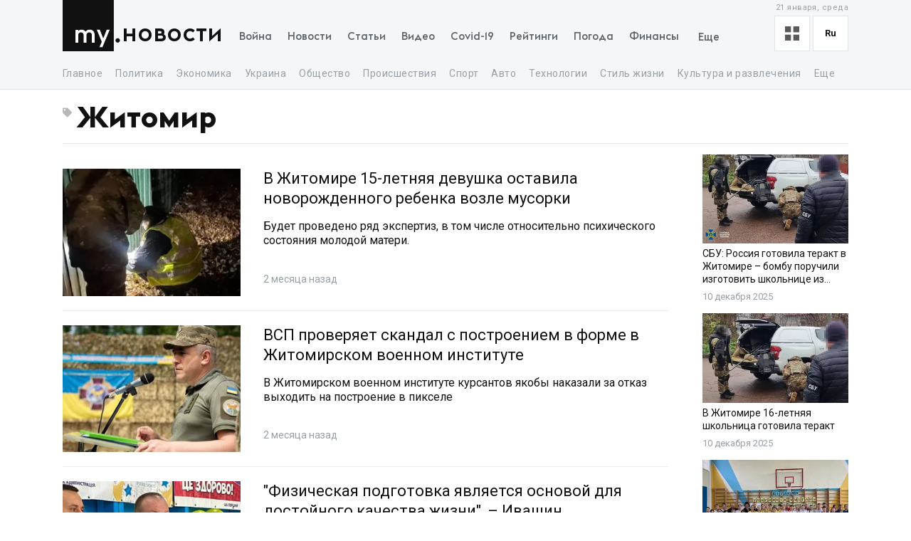

--- FILE ---
content_type: text/html; charset=utf-8
request_url: https://my.ua/news/tag/zhitomir
body_size: 59833
content:
<!DOCTYPE html><html lang="ru"><head><meta charSet="utf-8"/><meta name="viewport" content="width=device-width, initial-scale=1, maximum-scale=2"/><link rel="preload" as="image" href="https://thumbor.my.ua/XqkamjIy1HRT1BSHo8GdlpO9cPw=/330x200/smart/filters:format(webp)/https%3A%2F%2Fs3.eu-central-1.amazonaws.com%2Fmedia.my.ua%2Ffeed%2F11%2Fc8078735af3847b8595611f1bb2eb87f" fetchPriority="high"/><link rel="preload" as="image" href="https://thumbor.my.ua/naXUZq-yuJwL9z4YSV-fRqd4QTY=/330x200/smart/filters:format(webp)/https%3A%2F%2Fs3.eu-central-1.amazonaws.com%2Fmedia.my.ua%2Ffeed%2F432%2Fac62d51fbc4bc22aa413b2c9aee9a5ed.jpg" fetchPriority="high"/><link rel="preload" as="image" href="https://thumbor.my.ua/R8JyEKK7JLCwGP6ztqabRspaa5I=/330x200/smart/filters:format(webp)/https%3A%2F%2Fs3.eu-central-1.amazonaws.com%2Fmedia.my.ua%2Ffeed%2F46%2F21071f377d7281043d325d11289119db.png" fetchPriority="high"/><link rel="stylesheet" href="/_next/static/css/40ad6f1d2aecb92c.css" data-precedence="next"/><link rel="preload" as="script" fetchPriority="low" href="/_next/static/chunks/webpack-f25aaee742e2fa71.js"/><script src="/_next/static/chunks/fd9d1056-a0ac8023e0370fc2.js" async=""></script><script src="/_next/static/chunks/2761-9d66fa30c9267314.js" async=""></script><script src="/_next/static/chunks/main-app-2b49566596789369.js" async=""></script><script src="/_next/static/chunks/8434-71ee9cc9d77a169d.js" async=""></script><script src="/_next/static/chunks/1551-c5ec35d1c4571733.js" async=""></script><script src="/_next/static/chunks/7586-5830899ea5624dac.js" async=""></script><script src="/_next/static/chunks/7867-543f758d6b783c03.js" async=""></script><script src="/_next/static/chunks/2779-f0b98af213374b66.js" async=""></script><script src="/_next/static/chunks/2880-591b6845ea8ab4b8.js" async=""></script><script src="/_next/static/chunks/7277-717acd815369812d.js" async=""></script><script src="/_next/static/chunks/7075-c7edd869362876c5.js" async=""></script><script src="/_next/static/chunks/5537-100600c4bccb42d4.js" async=""></script><script src="/_next/static/chunks/4442-fe61b75ac5eca73f.js" async=""></script><script src="/_next/static/chunks/app/%5Blocale%5D/(newsTag)/news/tag/%5BtagSlug%5D/layout-05ad506ccb6861d3.js" async=""></script><script src="/_next/static/chunks/5223-68fd477aab2317f3.js" async=""></script><script src="/_next/static/chunks/7641-54b62811f6eb37dd.js" async=""></script><script src="/_next/static/chunks/7415-d40cf15aa8f2d35f.js" async=""></script><script src="/_next/static/chunks/app/%5Blocale%5D/layout-d579632c52d66755.js" async=""></script><script src="/_next/static/chunks/app/%5Blocale%5D/error-393624c2159d7aa6.js" async=""></script><script async="" src="https://cdn.getpush.net/s/4mnozr2wdbdo00xtil9ak22pcsycyhp9/client.js"></script><script src="/_next/static/chunks/1182-8975ad8d5e1b8b64.js" async=""></script><script src="/_next/static/chunks/8272-44dfa9d7ee56b0e1.js" async=""></script><script src="/_next/static/chunks/4030-a612dadd2d6181e9.js" async=""></script><script src="/_next/static/chunks/9257-2b544f523482ea2e.js" async=""></script><script src="/_next/static/chunks/app/%5Blocale%5D/(homepage)/page-8899a0befa047bb6.js" async=""></script><script src="/_next/static/chunks/app/%5Blocale%5D/(newsTag)/news/tag/%5BtagSlug%5D/page-e8bc64942a1cdaca.js" async=""></script><meta property="fb:app_id" content="2074938146052490"/><link rel="search" type="application/opensearchdescription+xml" title="My.ua" href="/files/opensearch.xml"/><link rel="icon" type="image/x-icon" href="/files/favicon/favicon.ico"/><link rel="apple-touch-icon" sizes="57x57" href="/files/favicon/apple-icon-57x57.png"/><link rel="apple-touch-icon" sizes="60x60" href="/files/favicon/apple-icon-60x60.png"/><link rel="apple-touch-icon" sizes="72x72" href="/files/favicon/apple-icon-72x72.png"/><link rel="apple-touch-icon" sizes="76x76" href="/files/favicon/apple-icon-76x76.png"/><link rel="apple-touch-icon" sizes="114x114" href="/files/favicon/apple-icon-114x114.png"/><link rel="apple-touch-icon" sizes="120x120" href="/files/favicon/apple-icon-120x120.png"/><link rel="apple-touch-icon" sizes="144x144" href="/files/favicon/apple-icon-144x144.png"/><link rel="apple-touch-icon" sizes="152x152" href="/files/favicon/apple-icon-152x152.png"/><link rel="apple-touch-icon" sizes="180x180" href="/files/favicon/apple-icon-180x180.png"/><link rel="icon" type="image/png" sizes="192x192" href="/files/favicon/android-icon-192x192.png"/><link rel="icon" type="image/png" sizes="32x32" href="/files/favicon/favicon-32x32.png"/><link rel="icon" type="image/png" sizes="96x96" href="/files/favicon/favicon-96x96.png"/><link rel="icon" type="image/png" sizes="16x16" href="/files/favicon/favicon-16x16.png"/><meta name="msapplication-TileColor" content="#111"/><meta name="msapplication-TileImage" content="/files/favicon/ms-icon-144x144.png"/><meta name="theme-color" content="#111"/><title>Житомир</title><meta name="description" content="Cамые актуальные новости Украины, а так же горячие новости на сегодня на сайте MY.UA"/><link rel="canonical" href="https://my.ua/news/tag/zhitomir"/><meta property="og:title" content="Житомир"/><meta property="og:description" content="Cамые актуальные новости Украины, а так же горячие новости на сегодня на сайте MY.UA"/><meta property="og:image" content="https://thumbor.my.ua/45nAVaPcKIsmh2S9onGLwORGqoU=/1200x630/smart/filters:format(jpeg)/https%3A%2F%2Fs3.eu-central-1.amazonaws.com%2Fmedia.my.ua%2Fadmin%2F94213931-f626-46a2-9be4-8b1feb36d465.png"/><meta property="og:image:secure_url" content="https://thumbor.my.ua/45nAVaPcKIsmh2S9onGLwORGqoU=/1200x630/smart/filters:format(jpeg)/https%3A%2F%2Fs3.eu-central-1.amazonaws.com%2Fmedia.my.ua%2Fadmin%2F94213931-f626-46a2-9be4-8b1feb36d465.png"/><meta property="og:image:width" content="1200"/><meta property="og:image:height" content="630"/><meta name="twitter:card" content="summary_large_image"/><meta name="twitter:title" content="Житомир"/><meta name="twitter:description" content="Cамые актуальные новости Украины, а так же горячие новости на сегодня на сайте MY.UA"/><meta name="twitter:image" content="https://thumbor.my.ua/45nAVaPcKIsmh2S9onGLwORGqoU=/1200x630/smart/filters:format(jpeg)/https%3A%2F%2Fs3.eu-central-1.amazonaws.com%2Fmedia.my.ua%2Fadmin%2F94213931-f626-46a2-9be4-8b1feb36d465.png"/><meta name="twitter:image:secure_url" content="https://thumbor.my.ua/45nAVaPcKIsmh2S9onGLwORGqoU=/1200x630/smart/filters:format(jpeg)/https%3A%2F%2Fs3.eu-central-1.amazonaws.com%2Fmedia.my.ua%2Fadmin%2F94213931-f626-46a2-9be4-8b1feb36d465.png"/><meta name="twitter:image:width" content="1200"/><meta name="twitter:image:height" content="630"/><link rel="next" href="/news/tag/zhitomir?offset=1751515023351" data-next-offset-link="true"/><link rel="amphtml" href="https://amp.my.ua/news/tag/zhitomir"/><meta name="next-size-adjust"/><script>!(function(w,p,f,c){if(!window.crossOriginIsolated && !navigator.serviceWorker) return;c=w[p]=Object.assign(w[p]||{},{"lib":"/files/~partytown/"});c[f]=(c[f]||[]).concat(["dataLayer.push","gtag"])})(window,'partytown','forward');/* Partytown 0.10.2 - MIT builder.io */
const t={preserveBehavior:!1},e=e=>{if("string"==typeof e)return[e,t];const[n,r=t]=e;return[n,{...t,...r}]},n=Object.freeze((t=>{const e=new Set;let n=[];do{Object.getOwnPropertyNames(n).forEach((t=>{"function"==typeof n[t]&&e.add(t)}))}while((n=Object.getPrototypeOf(n))!==Object.prototype);return Array.from(e)})());!function(t,r,o,i,a,s,c,d,l,p,u=t,f){function h(){f||(f=1,"/"==(c=(s.lib||"/~partytown/")+(s.debug?"debug/":""))[0]&&(l=r.querySelectorAll('script[type="text/partytown"]'),i!=t?i.dispatchEvent(new CustomEvent("pt1",{detail:t})):(d=setTimeout(v,1e4),r.addEventListener("pt0",w),a?y(1):o.serviceWorker?o.serviceWorker.register(c+(s.swPath||"partytown-sw.js"),{scope:c}).then((function(t){t.active?y():t.installing&&t.installing.addEventListener("statechange",(function(t){"activated"==t.target.state&&y()}))}),console.error):v())))}function y(e){p=r.createElement(e?"script":"iframe"),t._pttab=Date.now(),e||(p.style.display="block",p.style.width="0",p.style.height="0",p.style.border="0",p.style.visibility="hidden",p.setAttribute("aria-hidden",!0)),p.src=c+"partytown-"+(e?"atomics.js?v=0.10.2":"sandbox-sw.html?"+t._pttab),r.querySelector(s.sandboxParent||"body").appendChild(p)}function v(n,o){for(w(),i==t&&(s.forward||[]).map((function(n){const[r]=e(n);delete t[r.split(".")[0]]})),n=0;n<l.length;n++)(o=r.createElement("script")).innerHTML=l[n].innerHTML,o.nonce=s.nonce,r.head.appendChild(o);p&&p.parentNode.removeChild(p)}function w(){clearTimeout(d)}s=t.partytown||{},i==t&&(s.forward||[]).map((function(r){const[o,{preserveBehavior:i}]=e(r);u=t,o.split(".").map((function(e,r,o){var a;u=u[o[r]]=r+1<o.length?u[o[r]]||(a=o[r+1],n.includes(a)?[]:{}):(()=>{let e=null;if(i){const{methodOrProperty:n,thisObject:r}=((t,e)=>{let n=t;for(let t=0;t<e.length-1;t+=1)n=n[e[t]];return{thisObject:n,methodOrProperty:e.length>0?n[e[e.length-1]]:void 0}})(t,o);"function"==typeof n&&(e=(...t)=>n.apply(r,...t))}return function(){let n;return e&&(n=e(arguments)),(t._ptf=t._ptf||[]).push(o,arguments),n}})()}))})),"complete"==r.readyState?h():(t.addEventListener("DOMContentLoaded",h),t.addEventListener("load",h))}(window,document,navigator,top,window.crossOriginIsolated);document.currentScript.dataset.partytown="";</script><script type="text/partytown" src="https://www.googletagmanager.com/gtag/js?id=G-TBW3EPYM6T"></script><script type="text/partytown">
            window.dataLayer = window.dataLayer || [];
            window.gtag = function gtag(){dataLayer.push(arguments);}
            gtag('js', new Date());

            gtag('config', 'G-TBW3EPYM6T');
          </script><script src="/_next/static/chunks/polyfills-78c92fac7aa8fdd8.js" noModule=""></script></head><body class="__variable_5f9e86"><div class="PageLayout_layoutWrapper__eiE7f" style="--scroll-arrow-color:#ffffff"><!--$--><header class="DesktopHeader_desktopHeaderWrapper__489hM"><div class="Container_container__FrTuH" style="align-items:flex-start;justify-content:flex-start;display:flex"><div class="DesktopHeader_desktopHeaderContainer__eqsYy"><div class="Logo_logoWrapper__eYrIQ"><a data-internal="true" data-pathname="/" class="Logo_logoLink__Z7ioK" href="/">MY.UA<svg class="Logo_logoSvg__jaE8V" viewBox="0 0 81 72" preserveAspectRatio="none"><path fill="var(--header-logo-color, var(--primary-color))" d="M0 72h71.9V0H0"></path><path fill="#fff" d="M37.357 45.407c-1.76 0-3.158 1.043-3.912 3.128.036.287.036.54.036.826v10.532h-3.947v-10.46c0-1.94-1.15-4.025-3.733-4.025-1.723 0-3.16 1.007-3.877 3.056v11.43h-3.948V41.92h3.948v1.69c1.22-1.366 2.98-1.976 4.63-1.976 2.513 0 4.415 1.042 5.6 2.767 1.687-2.227 4.163-2.766 5.922-2.766 4.415 0 6.927 3.09 6.927 7.727v10.532h-3.948v-10.46c0-1.94-1.113-4.025-3.697-4.025zm10.576-3.773h4.236l4.88 12.4 4.917-12.4h4.236L55.937 66.218h-4.163l3.23-7.548-7.07-17.036z"></path><path fill="var(--theme-color, var(--primary-color))" d="M77.42 53.634c1.722 0 3.086 1.4 3.086 3.09 0 1.726-1.364 3.128-3.087 3.128s-3.123-1.402-3.123-3.127c0-1.69 1.4-3.09 3.122-3.09"></path></svg></a><a data-internal="true" data-pathname="/news" class="Logo_logoTitle__mVsk3" href="/news">Новости</a></div><nav class="DesktopMenu_menuWrapper__2mkyj"><ul class="DesktopMenu_menuList__jgA_0"><li class="DesktopMenu_menuItem__i2nV4"><a data-internal="true" data-pathname="/news/story/vtorzhenie-rossii-v-ukrainu" class="DesktopMenu_menuItemLink__c61wi" href="/news/story/vtorzhenie-rossii-v-ukrainu">Война</a></li><li class="DesktopMenu_menuItem__i2nV4"><a data-internal="true" data-pathname="/news" class="DesktopMenu_menuItemLink__c61wi" href="/news">Новости</a></li><li class="DesktopMenu_menuItem__i2nV4"><a data-internal="true" data-pathname="/articles" class="DesktopMenu_menuItemLink__c61wi" href="/articles">Статьи</a></li><li class="DesktopMenu_menuItem__i2nV4"><a data-internal="true" data-pathname="/video" class="DesktopMenu_menuItemLink__c61wi" href="/video">Видео</a></li><li class="DesktopMenu_menuItem__i2nV4"><a data-internal="true" data-pathname="/coronavirus" class="DesktopMenu_menuItemLink__c61wi" href="/coronavirus">Covid-19</a></li><li class="DesktopMenu_menuItem__i2nV4"><a data-internal="true" data-pathname="/persons" class="DesktopMenu_menuItemLink__c61wi" href="/persons">Рейтинги</a></li><li class="DesktopMenu_menuItem__i2nV4"><a data-internal="true" data-pathname="/weather" class="DesktopMenu_menuItemLink__c61wi" href="/weather">Погода</a></li><li class="DesktopMenu_menuItemLast__Nn056 DesktopMenu_menuItem__i2nV4"><button type="button" class="DesktopMenu_menuItemButton__ToPUU DesktopMenu_menuItemLink__c61wi">Еще</button><ul class="DesktopMenu_menuList__jgA_0"><li class="DesktopMenu_menuItem__i2nV4"><a data-internal="true" data-pathname="/currencies" class="DesktopMenu_menuItemLink__c61wi" href="/currencies">Финансы</a></li><li class="DesktopMenu_menuItem__i2nV4"><a data-internal="true" data-pathname="/horoscopes" class="DesktopMenu_menuItemLink__c61wi" href="/horoscopes">Гороскоп</a></li><li class="DesktopMenu_menuItem__i2nV4"><a data-internal="true" data-pathname="/radio" class="DesktopMenu_menuItemLink__c61wi" href="/radio">Радио</a></li><li class="DesktopMenu_menuItem__i2nV4"><a data-internal="true" data-pathname="/tv" class="DesktopMenu_menuItemLink__c61wi" href="/tv">Телепрограмма</a></li><li class="DesktopMenu_menuItem__i2nV4"><a data-internal="true" data-pathname="/contacts" class="DesktopMenu_menuItemLink__c61wi" href="/contacts">Контакты</a></li></ul></li></ul></nav><div class="DesktopOptions_optionsWrapper__1lp30"><div class="DesktopOptions_optionsBlock__GjKIZ"><div class="NewsViewModeSwitcher_modeSwitcherWrapper__XGkTn" style="overflow:hidden"><div class="NewsViewModeSwitcher_modeSwitcherCurrent__djaFw" title="Отображение ленты - С картинками"><svg xmlns="http://www.w3.org/2000/svg" width="20" height="20" fill="none" viewBox="0 0 12 12"><path fill="#5A5A5A" d="M0 0H5V5H0z"></path><path fill="#5A5A5A" d="M7 0H12V5H7z"></path><path fill="#5A5A5A" d="M7 7H12V12H7z"></path><path fill="#5A5A5A" d="M0 7H5V12H0z"></path></svg></div><div class="NewsViewModeSwitcher_modeSwitcherMenu__AuxVW"><div class="NewsViewModeSwitcher_modeSwitcherItem__E54GD"><svg xmlns="http://www.w3.org/2000/svg" width="20" height="20" fill="none" viewBox="0 0 12 12"><path fill="#5A5A5A" d="M0 0H5V5H0z"></path><path fill="#5A5A5A" d="M7 0H12V5H7z"></path><path fill="#5A5A5A" d="M7 7H12V12H7z"></path><path fill="#5A5A5A" d="M0 7H5V12H0z"></path></svg><span>С картинками</span></div><div class="NewsViewModeSwitcher_modeSwitcherItem__E54GD"><svg xmlns="http://www.w3.org/2000/svg" enable-background="new 0 0 512 512" fill="#5A5A5A" viewBox="2 5 20 14" width="20" height="20"><path fill-rule="evenodd" d="M2 6a1 1 0 011-1h18a1 1 0 110 2H3a1 1 0 01-1-1zm4 4a1 1 0 011-1h10a1 1 0 110 2H7a1 1 0 01-1-1zm-4 4a1 1 0 011-1h18a1 1 0 110 2H3a1 1 0 01-1-1zm4 4a1 1 0 011-1h10a1 1 0 110 2H7a1 1 0 01-1-1z" clip-rule="evenodd" data-original="#000000"></path></svg><span>Текстовый вид</span></div></div></div><div class="LanguageSwitcher_languageSwitcherWrapper__CfhHD" style="overflow:hidden" data-is-menu-visible="false"><div class="LanguageSwitcher_languageSwitcherCurrent__ri9_Q" title="Язык - Русский">ru</div><div class="LanguageSwitcher_languageSwitcherMenu__Pb4PD"><a data-internal="true" data-pathname="/news/tag/zhitomir" class="LanguageSwitcher_languageSwitcherItem__dB8_g" style="--before-opacity:0" href="/uk/news/tag/zhitomir"><span>Украинский</span></a><a data-internal="true" data-pathname="/news/tag/zhitomir" class="LanguageSwitcher_languageSwitcherItem__dB8_g" style="--before-opacity:1" href="/news/tag/zhitomir"><span>Русский</span></a></div></div></div><div class="HeaderDate_optionsDate__hhF2F">21 января, среда</div></div></div></div><div class="Container_container__FrTuH" style="align-items:flex-start;justify-content:flex-start;display:flex"><nav class="DesktopSubmenu_desktopSubmenuWrapper__q1QS7"><div class="DesktopSubmenu_submenuLinkWrapper__8qrFP"><a data-internal="true" data-pathname="/news" class="DesktopSubmenu_submenuLink__feqDf" href="/news">Главное</a></div><div class="DesktopSubmenu_submenuLinkWrapper__8qrFP"><a data-internal="true" data-pathname="/news/politika" class="DesktopSubmenu_submenuLink__feqDf" href="/news/politika">Политика</a></div><div class="DesktopSubmenu_submenuLinkWrapper__8qrFP"><a data-internal="true" data-pathname="/news/ekonomika" class="DesktopSubmenu_submenuLink__feqDf" href="/news/ekonomika">Экономика</a></div><div class="DesktopSubmenu_submenuLinkWrapper__8qrFP"><a data-internal="true" data-pathname="/news/ukraina" class="DesktopSubmenu_submenuLink__feqDf" href="/news/ukraina">Украина</a></div><div class="DesktopSubmenu_submenuLinkWrapper__8qrFP"><a data-internal="true" data-pathname="/news/obshchestvo" class="DesktopSubmenu_submenuLink__feqDf" href="/news/obshchestvo">Общество</a></div><div class="DesktopSubmenu_submenuLinkWrapper__8qrFP"><a data-internal="true" data-pathname="/news/proisshestviia" class="DesktopSubmenu_submenuLink__feqDf" href="/news/proisshestviia">Происшествия</a></div><div class="DesktopSubmenu_submenuLinkWrapper__8qrFP"><a data-internal="true" data-pathname="/news/sport" class="DesktopSubmenu_submenuLink__feqDf" href="/news/sport">Спорт</a></div><div class="DesktopSubmenu_submenuLinkWrapper__8qrFP"><a data-internal="true" data-pathname="/news/avto" class="DesktopSubmenu_submenuLink__feqDf" href="/news/avto">Авто</a></div><div class="DesktopSubmenu_submenuLinkWrapper__8qrFP"><a data-internal="true" data-pathname="/news/tekhnologii" class="DesktopSubmenu_submenuLink__feqDf" href="/news/tekhnologii">Технологии</a></div><div class="DesktopSubmenu_submenuLinkWrapper__8qrFP"><a data-internal="true" data-pathname="/news/stil-zhizni" class="DesktopSubmenu_submenuLink__feqDf" href="/news/stil-zhizni">Стиль жизни</a></div><div class="DesktopSubmenu_submenuLinkWrapper__8qrFP"><a data-internal="true" data-pathname="/news/kultura-i-razvlecheniia" class="DesktopSubmenu_submenuLink__feqDf" href="/news/kultura-i-razvlecheniia">Культура и развлечения</a></div><div class="DesktopSubmenu_submenuLinkWrapper__8qrFP"><a data-internal="true" data-pathname="/news/zdorove" class="DesktopSubmenu_submenuLink__feqDf" href="/news/zdorove">Здоровье</a></div></nav></div></header><!--/$--><main class="PageLayout_pageWrapper__W4I6v"><script type="application/ld+json">{"@context":"https://schema.org","@type":"BreadcrumbList","itemListElement":[{"@type":"ListItem","position":1,"name":"MY.UA","item":"https://my.ua"},{"@type":"ListItem","position":2,"name":"Новости","item":"https://my.ua/news"},{"@type":"ListItem","position":3,"name":"Житомир","item":"https://my.ua/news/tag/zhitomir"}]}</script><div class="Container_container__FrTuH" style="align-items:flex-start;justify-content:flex-start;display:block"><div class="NewsCategoryHeader_newsCategoryHeaderWrapper__Yyucc"><div class="NewsCategoryHeader_newsCategoryHeaderTitleContainer__BcL8A"><span class="NewsCategoryHeader_newsCategoryHeaderTitleIcon__iMCnl"><svg stroke="currentColor" fill="currentColor" stroke-width="0" viewBox="0 0 512 512" height="1em" width="1em" xmlns="http://www.w3.org/2000/svg"><path d="M0 252.118V48C0 21.49 21.49 0 48 0h204.118a48 48 0 0 1 33.941 14.059l211.882 211.882c18.745 18.745 18.745 49.137 0 67.882L293.823 497.941c-18.745 18.745-49.137 18.745-67.882 0L14.059 286.059A48 48 0 0 1 0 252.118zM112 64c-26.51 0-48 21.49-48 48s21.49 48 48 48 48-21.49 48-48-21.49-48-48-48z"></path></svg></span><h1 class="NewsCategoryHeader_newsCategoryHeaderTitle__oZrfM NewsCategoryHeader_withIcon__gSSDd">Житомир</h1></div></div><div class="Grid_grid__YN9Ho"><div class="Grid_gridItem__ovzvD" style="--grid-item-width:78%"><div class="NewsItemWithPersonDefault_newsItemWithPersonWrapper__hK0aq"><a data-internal="true" data-pathname="/news/cluster/2025-11-21-v-zhitomirske-15-letniaia-devushka-vybrosila-svoego-novorozhdennogo-rebenka-na-musornik/bf8a820b-992f-0dbc-4481-c4f285101a15" class="NewsItemWithPersonDefault_newsItemWithPersonImageContainer__pFBv_" aria-label="В Житомире 15-летняя девушка оставила новорожденного ребенка возле мусорки" href="/news/cluster/2025-11-21-v-zhitomirske-15-letniaia-devushka-vybrosila-svoego-novorozhdennogo-rebenka-na-musornik/bf8a820b-992f-0dbc-4481-c4f285101a15"><img alt="В Житомире 15-летняя девушка оставила новорожденного ребенка возле мусорки" fetchPriority="high" width="330" height="200" decoding="async" data-nimg="1" class="NewsItemWithPersonDefault_newsItemWithPersonThumborImage__lA87I" style="color:transparent" src="https://thumbor.my.ua/XqkamjIy1HRT1BSHo8GdlpO9cPw=/330x200/smart/filters:format(webp)/https%3A%2F%2Fs3.eu-central-1.amazonaws.com%2Fmedia.my.ua%2Ffeed%2F11%2Fc8078735af3847b8595611f1bb2eb87f"/></a><div class="NewsItemWithPersonDefault_newsItemWithPersonContent__EFuwT"><a data-internal="true" data-pathname="/news/cluster/2025-11-21-v-zhitomirske-15-letniaia-devushka-vybrosila-svoego-novorozhdennogo-rebenka-na-musornik/bf8a820b-992f-0dbc-4481-c4f285101a15" class="NewsItemWithPersonDefault_newsItemWithPersonTitleWrapper__zlWpA" href="/news/cluster/2025-11-21-v-zhitomirske-15-letniaia-devushka-vybrosila-svoego-novorozhdennogo-rebenka-na-musornik/bf8a820b-992f-0dbc-4481-c4f285101a15"><h4 class="NewsItemWithPersonDefault_newsItemWithPersonTitle__DVdcZ">В Житомире 15-летняя девушка оставила новорожденного ребенка возле мусорки</h4><div class="NewsItemWithPersonDefault_newsItemWithPersonDescription__wU8tV">Будет проведено ряд экспертиз, в том числе относительно психического состояния молодой матери.</div></a><div class="NewsItemWithPersonDefault_newsItemWithPersonMetaWrapper__562r3"><div class="NewsItemWithPersonDefault_newsItemWithPersonSource__uul2C"><i class="NewsItemWithPersonDefault_newsItemWithPersonSourceIcon__POLzK myua-icon myua-icon-article"></i><span class="NewsItemWithPersonDefault_newsItemWithPersonSourceTitle__xiHMa">Корреспондент</span></div><time class="NewsItemWithPersonDefault_newsItemWithPersonTime__KbdYF" dateTime="2025-11-21T12:17:04.657000+00:00">2 месяца назад</time></div></div></div><div class="NewsItemWithPersonDefault_newsItemWithPersonWrapper__hK0aq"><a data-internal="true" data-pathname="/news/cluster/2025-11-20-vsp-pereviriaie-skandal-cherez-shikuvannia-v-formi-u-zhitomirskomu-viiskovomu-instituti/f9d6c739-91fe-5212-cbcc-801709654df0" class="NewsItemWithPersonDefault_newsItemWithPersonImageContainer__pFBv_" aria-label="ВСП проверяет скандал с построением в форме в Житомирском военном институте" href="/news/cluster/2025-11-20-vsp-pereviriaie-skandal-cherez-shikuvannia-v-formi-u-zhitomirskomu-viiskovomu-instituti/f9d6c739-91fe-5212-cbcc-801709654df0"><img alt="ВСП проверяет скандал с построением в форме в Житомирском военном институте" fetchPriority="high" width="330" height="200" decoding="async" data-nimg="1" class="NewsItemWithPersonDefault_newsItemWithPersonThumborImage__lA87I" style="color:transparent" src="https://thumbor.my.ua/naXUZq-yuJwL9z4YSV-fRqd4QTY=/330x200/smart/filters:format(webp)/https%3A%2F%2Fs3.eu-central-1.amazonaws.com%2Fmedia.my.ua%2Ffeed%2F432%2Fac62d51fbc4bc22aa413b2c9aee9a5ed.jpg"/></a><div class="NewsItemWithPersonDefault_newsItemWithPersonContent__EFuwT"><a data-internal="true" data-pathname="/news/cluster/2025-11-20-vsp-pereviriaie-skandal-cherez-shikuvannia-v-formi-u-zhitomirskomu-viiskovomu-instituti/f9d6c739-91fe-5212-cbcc-801709654df0" class="NewsItemWithPersonDefault_newsItemWithPersonTitleWrapper__zlWpA" href="/news/cluster/2025-11-20-vsp-pereviriaie-skandal-cherez-shikuvannia-v-formi-u-zhitomirskomu-viiskovomu-instituti/f9d6c739-91fe-5212-cbcc-801709654df0"><h4 class="NewsItemWithPersonDefault_newsItemWithPersonTitle__DVdcZ">ВСП проверяет скандал с построением в форме в Житомирском военном институте</h4><div class="NewsItemWithPersonDefault_newsItemWithPersonDescription__wU8tV">В Житомирском военном институте курсантов якобы наказали за отказ выходить на построение в пикселе</div></a><div class="NewsItemWithPersonDefault_newsItemWithPersonMetaWrapper__562r3"><div class="NewsItemWithPersonDefault_newsItemWithPersonSource__uul2C"><i class="NewsItemWithPersonDefault_newsItemWithPersonSourceIcon__POLzK myua-icon myua-icon-article"></i><span class="NewsItemWithPersonDefault_newsItemWithPersonSourceTitle__xiHMa">Лига</span></div><time class="NewsItemWithPersonDefault_newsItemWithPersonTime__KbdYF" dateTime="2025-11-20T09:08:05.170000+00:00">2 месяца назад</time></div></div></div><div class="NewsItemWithPersonDefault_newsItemWithPersonWrapper__hK0aq"><a data-internal="true" data-pathname="/news/cluster/2025-11-14-fizicheskaia-podgotovka-iavliaetsia-osnovoi-dlia-dostoinogo-kachestva-zhizni-ivashin" class="NewsItemWithPersonDefault_newsItemWithPersonImageContainer__pFBv_" aria-label="&quot;Физическая подготовка является основой для достойного качества жизни&quot;, – Ивашин" href="/news/cluster/2025-11-14-fizicheskaia-podgotovka-iavliaetsia-osnovoi-dlia-dostoinogo-kachestva-zhizni-ivashin"><img alt="&quot;Физическая подготовка является основой для достойного качества жизни&quot;, – Ивашин" fetchPriority="high" width="330" height="200" decoding="async" data-nimg="1" class="NewsItemWithPersonDefault_newsItemWithPersonThumborImage__lA87I" style="color:transparent" src="https://thumbor.my.ua/R8JyEKK7JLCwGP6ztqabRspaa5I=/330x200/smart/filters:format(webp)/https%3A%2F%2Fs3.eu-central-1.amazonaws.com%2Fmedia.my.ua%2Ffeed%2F46%2F21071f377d7281043d325d11289119db.png"/></a><div class="NewsItemWithPersonDefault_newsItemWithPersonContent__EFuwT"><a data-internal="true" data-pathname="/news/cluster/2025-11-14-fizicheskaia-podgotovka-iavliaetsia-osnovoi-dlia-dostoinogo-kachestva-zhizni-ivashin" class="NewsItemWithPersonDefault_newsItemWithPersonTitleWrapper__zlWpA" href="/news/cluster/2025-11-14-fizicheskaia-podgotovka-iavliaetsia-osnovoi-dlia-dostoinogo-kachestva-zhizni-ivashin"><h4 class="NewsItemWithPersonDefault_newsItemWithPersonTitle__DVdcZ">&quot;Физическая подготовка является основой для достойного качества жизни&quot;, – Ивашин</h4><div class="NewsItemWithPersonDefault_newsItemWithPersonDescription__wU8tV">При поддержке Общественно-военного движения в Житомире провели физкультурно-патриотическое мероприятие &quot;Казацкому роду нет перевода&quot;.</div></a><div class="NewsItemWithPersonDefault_newsItemWithPersonMetaWrapper__562r3"><div class="NewsItemWithPersonDefault_newsItemWithPersonSource__uul2C"><i class="NewsItemWithPersonDefault_newsItemWithPersonSourceIcon__POLzK myua-icon myua-icon-article"></i><span class="NewsItemWithPersonDefault_newsItemWithPersonSourceTitle__xiHMa">Comments UA</span></div><time class="NewsItemWithPersonDefault_newsItemWithPersonTime__KbdYF" dateTime="2025-11-14T18:57:08.751000+00:00">2 месяца назад</time></div></div></div><div class="NewsItemWithPersonDefault_newsItemWithPersonWrapper__hK0aq"><a data-internal="true" data-pathname="/news/cluster/2025-11-13-pidvishchennia-tarifiv-na-komunalni-poslugi-v-zhitomiri-za-shcho-dovedetsia-platiti-bilshe/8aecd150-8d60-46c3-ba55-a6dc6ea750bf" class="NewsItemWithPersonDefault_newsItemWithPersonImageContainer__pFBv_" aria-label="Повышение тарифов на коммунальные услуги в Житомире: за что придется платить больше" href="/news/cluster/2025-11-13-pidvishchennia-tarifiv-na-komunalni-poslugi-v-zhitomiri-za-shcho-dovedetsia-platiti-bilshe/8aecd150-8d60-46c3-ba55-a6dc6ea750bf"><img alt="Повышение тарифов на коммунальные услуги в Житомире: за что придется платить больше" class="NewsItemWithPersonDefault_newsItemWithPersonThumborImage__lA87I" src="https://thumbor.my.ua/iX8PIwxruzliQwsRD_dQSh3ASCQ=/330x200/smart/filters:format(webp)/https%3A%2F%2Fs3.eu-central-1.amazonaws.com%2Fmedia.my.ua%2Ffeed%2F3%2F49db1fe4e1d82ec5671d0111cde1fa28.jpg" height="200" width="330" loading="lazy" srcSet="https://thumbor.my.ua/iX8PIwxruzliQwsRD_dQSh3ASCQ=/330x200/smart/filters:format(webp)/https%3A%2F%2Fs3.eu-central-1.amazonaws.com%2Fmedia.my.ua%2Ffeed%2F3%2F49db1fe4e1d82ec5671d0111cde1fa28.jpg 1x, https://thumbor.my.ua/LqW6wjgmm8i_1nQu3gIgh20ZnDY=/660x400/smart/filters:format(webp)/https%3A%2F%2Fs3.eu-central-1.amazonaws.com%2Fmedia.my.ua%2Ffeed%2F3%2F49db1fe4e1d82ec5671d0111cde1fa28.jpg 2x"/></a><div class="NewsItemWithPersonDefault_newsItemWithPersonContent__EFuwT"><a data-internal="true" data-pathname="/news/cluster/2025-11-13-pidvishchennia-tarifiv-na-komunalni-poslugi-v-zhitomiri-za-shcho-dovedetsia-platiti-bilshe/8aecd150-8d60-46c3-ba55-a6dc6ea750bf" class="NewsItemWithPersonDefault_newsItemWithPersonTitleWrapper__zlWpA" href="/news/cluster/2025-11-13-pidvishchennia-tarifiv-na-komunalni-poslugi-v-zhitomiri-za-shcho-dovedetsia-platiti-bilshe/8aecd150-8d60-46c3-ba55-a6dc6ea750bf"><h4 class="NewsItemWithPersonDefault_newsItemWithPersonTitle__DVdcZ">Повышение тарифов на коммунальные услуги в Житомире: за что придется платить больше</h4><div class="NewsItemWithPersonDefault_newsItemWithPersonDescription__wU8tV">Повышение тарифов на коммунальные услуги в Житомире называют необходимым шагом.</div></a><div class="NewsItemWithPersonDefault_newsItemWithPersonMetaWrapper__562r3"><div class="NewsItemWithPersonDefault_newsItemWithPersonSource__uul2C"><i class="NewsItemWithPersonDefault_newsItemWithPersonSourceIcon__POLzK myua-icon myua-icon-article"></i><span class="NewsItemWithPersonDefault_newsItemWithPersonSourceTitle__xiHMa">Политека</span></div><time class="NewsItemWithPersonDefault_newsItemWithPersonTime__KbdYF" dateTime="2025-11-13T08:00:37.333000+00:00">2 месяца назад</time></div></div></div><div class="NewsItemWithPersonDefault_newsItemWithPersonWrapper__hK0aq"><a data-internal="true" data-pathname="/news/cluster/2025-11-06-novii-grafik-rukhu-transportu-u-zhitomiri-na-iakikh-marshrutakh-vidbulisia-zmini/ecc051e3-b810-a638-996c-4e4b00a6ee20" class="NewsItemWithPersonDefault_newsItemWithPersonImageContainer__pFBv_" aria-label="Новый график движения транспорта в Житомире: на каких маршрутах произошли изменения" href="/news/cluster/2025-11-06-novii-grafik-rukhu-transportu-u-zhitomiri-na-iakikh-marshrutakh-vidbulisia-zmini/ecc051e3-b810-a638-996c-4e4b00a6ee20"><img alt="Новый график движения транспорта в Житомире: на каких маршрутах произошли изменения" class="NewsItemWithPersonDefault_newsItemWithPersonThumborImage__lA87I" src="https://thumbor.my.ua/Hv8KXpxqmtWMLaqzt4aGjcksQCY=/330x200/smart/filters:format(webp)/https%3A%2F%2Fs3.eu-central-1.amazonaws.com%2Fmedia.my.ua%2Ffeed%2F3%2Fb0a02f0c5d31afc290c55a95d86542b5.jpg" height="200" width="330" loading="lazy" srcSet="https://thumbor.my.ua/Hv8KXpxqmtWMLaqzt4aGjcksQCY=/330x200/smart/filters:format(webp)/https%3A%2F%2Fs3.eu-central-1.amazonaws.com%2Fmedia.my.ua%2Ffeed%2F3%2Fb0a02f0c5d31afc290c55a95d86542b5.jpg 1x, https://thumbor.my.ua/AQEMBGMsbv07FNMvA8Na-QJaBTY=/660x400/smart/filters:format(webp)/https%3A%2F%2Fs3.eu-central-1.amazonaws.com%2Fmedia.my.ua%2Ffeed%2F3%2Fb0a02f0c5d31afc290c55a95d86542b5.jpg 2x"/></a><div class="NewsItemWithPersonDefault_newsItemWithPersonContent__EFuwT"><a data-internal="true" data-pathname="/news/cluster/2025-11-06-novii-grafik-rukhu-transportu-u-zhitomiri-na-iakikh-marshrutakh-vidbulisia-zmini/ecc051e3-b810-a638-996c-4e4b00a6ee20" class="NewsItemWithPersonDefault_newsItemWithPersonTitleWrapper__zlWpA" href="/news/cluster/2025-11-06-novii-grafik-rukhu-transportu-u-zhitomiri-na-iakikh-marshrutakh-vidbulisia-zmini/ecc051e3-b810-a638-996c-4e4b00a6ee20"><h4 class="NewsItemWithPersonDefault_newsItemWithPersonTitle__DVdcZ">Новый график движения транспорта в Житомире: на каких маршрутах произошли изменения</h4><div class="NewsItemWithPersonDefault_newsItemWithPersonDescription__wU8tV">Новый график движения транспорта в Житомире призван упорядочить работу троллейбусов в вечерние часы и позволить более эффективно использовать имеющийся подвижной состав.</div></a><div class="NewsItemWithPersonDefault_newsItemWithPersonMetaWrapper__562r3"><div class="NewsItemWithPersonDefault_newsItemWithPersonSource__uul2C"><i class="NewsItemWithPersonDefault_newsItemWithPersonSourceIcon__POLzK myua-icon myua-icon-article"></i><span class="NewsItemWithPersonDefault_newsItemWithPersonSourceTitle__xiHMa">Политека</span></div><time class="NewsItemWithPersonDefault_newsItemWithPersonTime__KbdYF" dateTime="2025-11-06T16:30:34.800000+00:00">3 месяца назад</time></div></div></div><div class="NewsItemWithPersonDefault_newsItemWithPersonWrapper__hK0aq"><a data-internal="true" data-pathname="/news/cluster/2025-11-01-obmezhennia-rukhu-transportu-u-zhitomiri-de-i-iak-dovgo-bude-perekrito-proyizd/bd55c9f0-c030-bdff-9973-128464fc9b00" class="NewsItemWithPersonDefault_newsItemWithPersonImageContainer__pFBv_" aria-label="Ограничение движения транспорта в Житомире: где и как долго будет перекрыт проезд" href="/news/cluster/2025-11-01-obmezhennia-rukhu-transportu-u-zhitomiri-de-i-iak-dovgo-bude-perekrito-proyizd/bd55c9f0-c030-bdff-9973-128464fc9b00"><img alt="Ограничение движения транспорта в Житомире: где и как долго будет перекрыт проезд" class="NewsItemWithPersonDefault_newsItemWithPersonThumborImage__lA87I" src="https://thumbor.my.ua/gOF6gWByBOKmE4-6u_Bd2sLq0rc=/330x200/smart/filters:format(webp)/https%3A%2F%2Fs3.eu-central-1.amazonaws.com%2Fmedia.my.ua%2Ffeed%2F3%2F60ab6636fb6124d4b79bf80bb483524d.jpg" height="200" width="330" loading="lazy" srcSet="https://thumbor.my.ua/gOF6gWByBOKmE4-6u_Bd2sLq0rc=/330x200/smart/filters:format(webp)/https%3A%2F%2Fs3.eu-central-1.amazonaws.com%2Fmedia.my.ua%2Ffeed%2F3%2F60ab6636fb6124d4b79bf80bb483524d.jpg 1x, https://thumbor.my.ua/Ri_RtAkftLLU36-bvNwrPguBY6Y=/660x400/smart/filters:format(webp)/https%3A%2F%2Fs3.eu-central-1.amazonaws.com%2Fmedia.my.ua%2Ffeed%2F3%2F60ab6636fb6124d4b79bf80bb483524d.jpg 2x"/></a><div class="NewsItemWithPersonDefault_newsItemWithPersonContent__EFuwT"><a data-internal="true" data-pathname="/news/cluster/2025-11-01-obmezhennia-rukhu-transportu-u-zhitomiri-de-i-iak-dovgo-bude-perekrito-proyizd/bd55c9f0-c030-bdff-9973-128464fc9b00" class="NewsItemWithPersonDefault_newsItemWithPersonTitleWrapper__zlWpA" href="/news/cluster/2025-11-01-obmezhennia-rukhu-transportu-u-zhitomiri-de-i-iak-dovgo-bude-perekrito-proyizd/bd55c9f0-c030-bdff-9973-128464fc9b00"><h4 class="NewsItemWithPersonDefault_newsItemWithPersonTitle__DVdcZ">Ограничение движения транспорта в Житомире: где и как долго будет перекрыт проезд</h4><div class="NewsItemWithPersonDefault_newsItemWithPersonDescription__wU8tV">Местных жителей и водителей в Житомире предупреждают о временных ограничениях движения транспорта и рассказываем детали.</div></a><div class="NewsItemWithPersonDefault_newsItemWithPersonMetaWrapper__562r3"><div class="NewsItemWithPersonDefault_newsItemWithPersonSource__uul2C"><i class="NewsItemWithPersonDefault_newsItemWithPersonSourceIcon__POLzK myua-icon myua-icon-article"></i><span class="NewsItemWithPersonDefault_newsItemWithPersonSourceTitle__xiHMa">Политека</span></div><time class="NewsItemWithPersonDefault_newsItemWithPersonTime__KbdYF" dateTime="2025-11-01T13:30:37.093000+00:00">3 месяца назад</time></div></div></div><div class="NewsItemWithPersonDefault_newsItemWithPersonWrapper__hK0aq"><a data-internal="true" data-pathname="/news/cluster/2025-11-01-novii-grafik-rukhu-transportu-v-zhitomirskii-oblasti-shcho-zminiuietsia/4c953405-6f67-6862-067f-1ef22f786b8d" class="NewsItemWithPersonDefault_newsItemWithPersonImageContainer__pFBv_" aria-label="Новый график движения транспорта в Житомирской области: что меняется" href="/news/cluster/2025-11-01-novii-grafik-rukhu-transportu-v-zhitomirskii-oblasti-shcho-zminiuietsia/4c953405-6f67-6862-067f-1ef22f786b8d"><img alt="Новый график движения транспорта в Житомирской области: что меняется" class="NewsItemWithPersonDefault_newsItemWithPersonThumborImage__lA87I" src="https://thumbor.my.ua/ieHTJp39TEcwyIcWQUMF20TFiqU=/330x200/smart/filters:format(webp)/https%3A%2F%2Fs3.eu-central-1.amazonaws.com%2Fmedia.my.ua%2Ffeed%2F3%2Fb813a9a76ad99b7ee7281689a5abd24f.jpg" height="200" width="330" loading="lazy" srcSet="https://thumbor.my.ua/ieHTJp39TEcwyIcWQUMF20TFiqU=/330x200/smart/filters:format(webp)/https%3A%2F%2Fs3.eu-central-1.amazonaws.com%2Fmedia.my.ua%2Ffeed%2F3%2Fb813a9a76ad99b7ee7281689a5abd24f.jpg 1x, https://thumbor.my.ua/IjNISDUGY4gb20vLpvqokP_sUJQ=/660x400/smart/filters:format(webp)/https%3A%2F%2Fs3.eu-central-1.amazonaws.com%2Fmedia.my.ua%2Ffeed%2F3%2Fb813a9a76ad99b7ee7281689a5abd24f.jpg 2x"/></a><div class="NewsItemWithPersonDefault_newsItemWithPersonContent__EFuwT"><a data-internal="true" data-pathname="/news/cluster/2025-11-01-novii-grafik-rukhu-transportu-v-zhitomirskii-oblasti-shcho-zminiuietsia/4c953405-6f67-6862-067f-1ef22f786b8d" class="NewsItemWithPersonDefault_newsItemWithPersonTitleWrapper__zlWpA" href="/news/cluster/2025-11-01-novii-grafik-rukhu-transportu-v-zhitomirskii-oblasti-shcho-zminiuietsia/4c953405-6f67-6862-067f-1ef22f786b8d"><h4 class="NewsItemWithPersonDefault_newsItemWithPersonTitle__DVdcZ">Новый график движения транспорта в Житомирской области: что меняется</h4><div class="NewsItemWithPersonDefault_newsItemWithPersonDescription__wU8tV">Новый график движения транспорта в Житомирской области предусматривает перенаправление автобусного маршрута с включением дополнительных улиц города</div></a><div class="NewsItemWithPersonDefault_newsItemWithPersonMetaWrapper__562r3"><div class="NewsItemWithPersonDefault_newsItemWithPersonSource__uul2C"><i class="NewsItemWithPersonDefault_newsItemWithPersonSourceIcon__POLzK myua-icon myua-icon-article"></i><span class="NewsItemWithPersonDefault_newsItemWithPersonSourceTitle__xiHMa">Политека</span></div><time class="NewsItemWithPersonDefault_newsItemWithPersonTime__KbdYF" dateTime="2025-11-01T04:00:34.763000+00:00">3 месяца назад</time></div></div></div><div class="NewsItemWithPersonDefault_newsItemWithPersonWrapper__hK0aq"><a data-internal="true" data-pathname="/news/cluster/2025-10-29-podorozhchannia-proyizdu-v-zhitomiri-iaki-sumi-teper-potribno-splachuvati/0874614d-597f-0474-5e83-6c7288d671aa" class="NewsItemWithPersonDefault_newsItemWithPersonImageContainer__pFBv_" aria-label="Подорожание проезда в Житомире: какие суммы теперь нужно платить" href="/news/cluster/2025-10-29-podorozhchannia-proyizdu-v-zhitomiri-iaki-sumi-teper-potribno-splachuvati/0874614d-597f-0474-5e83-6c7288d671aa"><img alt="Подорожание проезда в Житомире: какие суммы теперь нужно платить" class="NewsItemWithPersonDefault_newsItemWithPersonThumborImage__lA87I" src="https://thumbor.my.ua/pIIOO3-tsJGTWnoIoqc_Zjhq0HE=/330x200/smart/filters:format(webp)/https%3A%2F%2Fs3.eu-central-1.amazonaws.com%2Fmedia.my.ua%2Ffeed%2F3%2F54305f6401075db2f98e80c9b3da8d35.jpg" height="200" width="330" loading="lazy" srcSet="https://thumbor.my.ua/pIIOO3-tsJGTWnoIoqc_Zjhq0HE=/330x200/smart/filters:format(webp)/https%3A%2F%2Fs3.eu-central-1.amazonaws.com%2Fmedia.my.ua%2Ffeed%2F3%2F54305f6401075db2f98e80c9b3da8d35.jpg 1x, https://thumbor.my.ua/rIQCAkdYFAunt89Nfoa87dziBW8=/660x400/smart/filters:format(webp)/https%3A%2F%2Fs3.eu-central-1.amazonaws.com%2Fmedia.my.ua%2Ffeed%2F3%2F54305f6401075db2f98e80c9b3da8d35.jpg 2x"/></a><div class="NewsItemWithPersonDefault_newsItemWithPersonContent__EFuwT"><a data-internal="true" data-pathname="/news/cluster/2025-10-29-podorozhchannia-proyizdu-v-zhitomiri-iaki-sumi-teper-potribno-splachuvati/0874614d-597f-0474-5e83-6c7288d671aa" class="NewsItemWithPersonDefault_newsItemWithPersonTitleWrapper__zlWpA" href="/news/cluster/2025-10-29-podorozhchannia-proyizdu-v-zhitomiri-iaki-sumi-teper-potribno-splachuvati/0874614d-597f-0474-5e83-6c7288d671aa"><h4 class="NewsItemWithPersonDefault_newsItemWithPersonTitle__DVdcZ">Подорожание проезда в Житомире: какие суммы теперь нужно платить</h4><div class="NewsItemWithPersonDefault_newsItemWithPersonDescription__wU8tV">Подорожание проезда в Житомире стало составной частью обновленной тарифной системы, призванной обеспечить стабильную работу перевозчиков, содержание транспорта в надлежащем состоянии и эффективную организацию городских перевозок.</div></a><div class="NewsItemWithPersonDefault_newsItemWithPersonMetaWrapper__562r3"><div class="NewsItemWithPersonDefault_newsItemWithPersonSource__uul2C"><i class="NewsItemWithPersonDefault_newsItemWithPersonSourceIcon__POLzK myua-icon myua-icon-article"></i><span class="NewsItemWithPersonDefault_newsItemWithPersonSourceTitle__xiHMa">Политека</span></div><time class="NewsItemWithPersonDefault_newsItemWithPersonTime__KbdYF" dateTime="2025-10-29T17:30:34.114000+00:00">3 месяца назад</time></div></div></div><div class="NewsItemWithPersonDefault_newsItemWithPersonWrapper__hK0aq"><a data-internal="true" data-pathname="/news/cluster/2025-10-27-podorozhanie-proezda-v-zhitomire-kakie-tseny-teper-aktualny" class="NewsItemWithPersonDefault_newsItemWithPersonImageContainer__pFBv_" aria-label="Подорожание проезда в Житомире: какие цены теперь актуальны" href="/news/cluster/2025-10-27-podorozhanie-proezda-v-zhitomire-kakie-tseny-teper-aktualny"><img alt="Подорожание проезда в Житомире: какие цены теперь актуальны" class="NewsItemWithPersonDefault_newsItemWithPersonThumborImage__lA87I" src="https://thumbor.my.ua/RJvubuO4iZjLAdHNPxG3O6xVffE=/330x200/smart/filters:format(webp)/https%3A%2F%2Fs3.eu-central-1.amazonaws.com%2Fmedia.my.ua%2Ffeed%2F3%2F6ee81e83654d9c4b33ad5bcdc1490de4.jpg" height="200" width="330" loading="lazy" srcSet="https://thumbor.my.ua/RJvubuO4iZjLAdHNPxG3O6xVffE=/330x200/smart/filters:format(webp)/https%3A%2F%2Fs3.eu-central-1.amazonaws.com%2Fmedia.my.ua%2Ffeed%2F3%2F6ee81e83654d9c4b33ad5bcdc1490de4.jpg 1x, https://thumbor.my.ua/149nPXF-Y-I6aOqytCe4ZtL58FU=/660x400/smart/filters:format(webp)/https%3A%2F%2Fs3.eu-central-1.amazonaws.com%2Fmedia.my.ua%2Ffeed%2F3%2F6ee81e83654d9c4b33ad5bcdc1490de4.jpg 2x"/></a><div class="NewsItemWithPersonDefault_newsItemWithPersonContent__EFuwT"><a data-internal="true" data-pathname="/news/cluster/2025-10-27-podorozhanie-proezda-v-zhitomire-kakie-tseny-teper-aktualny" class="NewsItemWithPersonDefault_newsItemWithPersonTitleWrapper__zlWpA" href="/news/cluster/2025-10-27-podorozhanie-proezda-v-zhitomire-kakie-tseny-teper-aktualny"><h4 class="NewsItemWithPersonDefault_newsItemWithPersonTitle__DVdcZ">Подорожание проезда в Житомире: какие цены теперь актуальны</h4><div class="NewsItemWithPersonDefault_newsItemWithPersonDescription__wU8tV">Подорожание проезда в Житомире стало частью обновленной тарифной системы.</div></a><div class="NewsItemWithPersonDefault_newsItemWithPersonMetaWrapper__562r3"><div class="NewsItemWithPersonDefault_newsItemWithPersonSource__uul2C"><i class="NewsItemWithPersonDefault_newsItemWithPersonSourceIcon__POLzK myua-icon myua-icon-article"></i><span class="NewsItemWithPersonDefault_newsItemWithPersonSourceTitle__xiHMa">Политека</span></div><time class="NewsItemWithPersonDefault_newsItemWithPersonTime__KbdYF" dateTime="2025-10-27T03:00:31.463000+00:00">3 месяца назад</time></div></div></div><div class="NewsItemWithPersonDefault_newsItemWithPersonWrapper__hK0aq"><a data-internal="true" data-pathname="/news/cluster/2025-10-18-pochatok-opaliuvalnogo-sezonu-2025-v-zhitomiri-komu-pershimi-podali-teplo/7c18bbc6-4f68-4f88-6c90-379836ff44c7" class="NewsItemWithPersonDefault_newsItemWithPersonImageContainer__pFBv_" aria-label="Начало отопительного сезона 2025 года в Житомире: кому первыми подали тепло" href="/news/cluster/2025-10-18-pochatok-opaliuvalnogo-sezonu-2025-v-zhitomiri-komu-pershimi-podali-teplo/7c18bbc6-4f68-4f88-6c90-379836ff44c7"><img alt="Начало отопительного сезона 2025 года в Житомире: кому первыми подали тепло" class="NewsItemWithPersonDefault_newsItemWithPersonThumborImage__lA87I" src="https://thumbor.my.ua/hbjto3HuHzJ-muPoE57FjQ5JWOc=/330x200/smart/filters:format(webp)/https%3A%2F%2Fs3.eu-central-1.amazonaws.com%2Fmedia.my.ua%2Ffeed%2F3%2F3dcda3829800cb811d568e0a6ed03d47.jpg" height="200" width="330" loading="lazy" srcSet="https://thumbor.my.ua/hbjto3HuHzJ-muPoE57FjQ5JWOc=/330x200/smart/filters:format(webp)/https%3A%2F%2Fs3.eu-central-1.amazonaws.com%2Fmedia.my.ua%2Ffeed%2F3%2F3dcda3829800cb811d568e0a6ed03d47.jpg 1x, https://thumbor.my.ua/4HDHgUWwmeif3M-VhBO0snpGvn8=/660x400/smart/filters:format(webp)/https%3A%2F%2Fs3.eu-central-1.amazonaws.com%2Fmedia.my.ua%2Ffeed%2F3%2F3dcda3829800cb811d568e0a6ed03d47.jpg 2x"/></a><div class="NewsItemWithPersonDefault_newsItemWithPersonContent__EFuwT"><a data-internal="true" data-pathname="/news/cluster/2025-10-18-pochatok-opaliuvalnogo-sezonu-2025-v-zhitomiri-komu-pershimi-podali-teplo/7c18bbc6-4f68-4f88-6c90-379836ff44c7" class="NewsItemWithPersonDefault_newsItemWithPersonTitleWrapper__zlWpA" href="/news/cluster/2025-10-18-pochatok-opaliuvalnogo-sezonu-2025-v-zhitomiri-komu-pershimi-podali-teplo/7c18bbc6-4f68-4f88-6c90-379836ff44c7"><h4 class="NewsItemWithPersonDefault_newsItemWithPersonTitle__DVdcZ">Начало отопительного сезона 2025 года в Житомире: кому первыми подали тепло</h4><div class="NewsItemWithPersonDefault_newsItemWithPersonDescription__wU8tV">Начало отопительного сезона 2025 года в Житомире начинается с приоритетного обеспечения детских садов и школ с собственными котельными.</div></a><div class="NewsItemWithPersonDefault_newsItemWithPersonMetaWrapper__562r3"><div class="NewsItemWithPersonDefault_newsItemWithPersonSource__uul2C"><i class="NewsItemWithPersonDefault_newsItemWithPersonSourceIcon__POLzK myua-icon myua-icon-article"></i><span class="NewsItemWithPersonDefault_newsItemWithPersonSourceTitle__xiHMa">Политека</span></div><time class="NewsItemWithPersonDefault_newsItemWithPersonTime__KbdYF" dateTime="2025-10-18T02:30:39.786000+00:00">3 месяца назад</time></div></div></div><div class="NewsItemWithPersonDefault_newsItemWithPersonWrapper__hK0aq"><a data-internal="true" data-pathname="/news/cluster/2025-10-17-podorozhchannia-proyizdu-v-zhitomiri-iak-same-zminilisia-tsini/7d8e2195-bc09-f28d-439c-19339770439a" class="NewsItemWithPersonDefault_newsItemWithPersonImageContainer__pFBv_" aria-label="Подорожание проезда в Житомире: как изменились цены" href="/news/cluster/2025-10-17-podorozhchannia-proyizdu-v-zhitomiri-iak-same-zminilisia-tsini/7d8e2195-bc09-f28d-439c-19339770439a"><img alt="Подорожание проезда в Житомире: как изменились цены" class="NewsItemWithPersonDefault_newsItemWithPersonThumborImage__lA87I" src="https://thumbor.my.ua/yjQs0yVGsJD2jd7-4fqwNx2hyEk=/330x200/smart/filters:format(webp)/https%3A%2F%2Fs3.eu-central-1.amazonaws.com%2Fmedia.my.ua%2Ffeed%2F3%2Fca6384c9f8c61d9e6709e608936dbf4d.jpg" height="200" width="330" loading="lazy" srcSet="https://thumbor.my.ua/yjQs0yVGsJD2jd7-4fqwNx2hyEk=/330x200/smart/filters:format(webp)/https%3A%2F%2Fs3.eu-central-1.amazonaws.com%2Fmedia.my.ua%2Ffeed%2F3%2Fca6384c9f8c61d9e6709e608936dbf4d.jpg 1x, https://thumbor.my.ua/owXqaWG8xuikAciBi2U7YNIh3NQ=/660x400/smart/filters:format(webp)/https%3A%2F%2Fs3.eu-central-1.amazonaws.com%2Fmedia.my.ua%2Ffeed%2F3%2Fca6384c9f8c61d9e6709e608936dbf4d.jpg 2x"/></a><div class="NewsItemWithPersonDefault_newsItemWithPersonContent__EFuwT"><a data-internal="true" data-pathname="/news/cluster/2025-10-17-podorozhchannia-proyizdu-v-zhitomiri-iak-same-zminilisia-tsini/7d8e2195-bc09-f28d-439c-19339770439a" class="NewsItemWithPersonDefault_newsItemWithPersonTitleWrapper__zlWpA" href="/news/cluster/2025-10-17-podorozhchannia-proyizdu-v-zhitomiri-iak-same-zminilisia-tsini/7d8e2195-bc09-f28d-439c-19339770439a"><h4 class="NewsItemWithPersonDefault_newsItemWithPersonTitle__DVdcZ">Подорожание проезда в Житомире: как изменились цены</h4><div class="NewsItemWithPersonDefault_newsItemWithPersonDescription__wU8tV">Подорожание проезда в Житомире стало частью обновленной тарифной системы.</div></a><div class="NewsItemWithPersonDefault_newsItemWithPersonMetaWrapper__562r3"><div class="NewsItemWithPersonDefault_newsItemWithPersonSource__uul2C"><i class="NewsItemWithPersonDefault_newsItemWithPersonSourceIcon__POLzK myua-icon myua-icon-article"></i><span class="NewsItemWithPersonDefault_newsItemWithPersonSourceTitle__xiHMa">Политека</span></div><time class="NewsItemWithPersonDefault_newsItemWithPersonTime__KbdYF" dateTime="2025-10-17T15:00:44.525000+00:00">3 месяца назад</time></div></div></div><div class="NewsItemWithPersonDefault_newsItemWithPersonWrapper__hK0aq"><a data-internal="true" data-pathname="/news/cluster/2025-10-16-podorozhchannia-proyizdu-v-zhitomiri-iak-zminilisia-tsini-u-transporti/124af6f3-87f6-8842-d229-db4a69b0072a" class="NewsItemWithPersonDefault_newsItemWithPersonImageContainer__pFBv_" aria-label="Подорожание проезда в Житомире: как изменились цены в транспорте" href="/news/cluster/2025-10-16-podorozhchannia-proyizdu-v-zhitomiri-iak-zminilisia-tsini-u-transporti/124af6f3-87f6-8842-d229-db4a69b0072a"><img alt="Подорожание проезда в Житомире: как изменились цены в транспорте" class="NewsItemWithPersonDefault_newsItemWithPersonThumborImage__lA87I" src="https://thumbor.my.ua/OsRTDXSmZFCkr9Po5SUpcnIlW7o=/330x200/smart/filters:format(webp)/https%3A%2F%2Fs3.eu-central-1.amazonaws.com%2Fmedia.my.ua%2Ffeed%2F3%2Ff5ebdf978a516a540c8844153a757ab7.jpg" height="200" width="330" loading="lazy" srcSet="https://thumbor.my.ua/OsRTDXSmZFCkr9Po5SUpcnIlW7o=/330x200/smart/filters:format(webp)/https%3A%2F%2Fs3.eu-central-1.amazonaws.com%2Fmedia.my.ua%2Ffeed%2F3%2Ff5ebdf978a516a540c8844153a757ab7.jpg 1x, https://thumbor.my.ua/HCbH6SyghECyefbUarfXpWhrbY8=/660x400/smart/filters:format(webp)/https%3A%2F%2Fs3.eu-central-1.amazonaws.com%2Fmedia.my.ua%2Ffeed%2F3%2Ff5ebdf978a516a540c8844153a757ab7.jpg 2x"/></a><div class="NewsItemWithPersonDefault_newsItemWithPersonContent__EFuwT"><a data-internal="true" data-pathname="/news/cluster/2025-10-16-podorozhchannia-proyizdu-v-zhitomiri-iak-zminilisia-tsini-u-transporti/124af6f3-87f6-8842-d229-db4a69b0072a" class="NewsItemWithPersonDefault_newsItemWithPersonTitleWrapper__zlWpA" href="/news/cluster/2025-10-16-podorozhchannia-proyizdu-v-zhitomiri-iak-zminilisia-tsini-u-transporti/124af6f3-87f6-8842-d229-db4a69b0072a"><h4 class="NewsItemWithPersonDefault_newsItemWithPersonTitle__DVdcZ">Подорожание проезда в Житомире: как изменились цены в транспорте</h4><div class="NewsItemWithPersonDefault_newsItemWithPersonDescription__wU8tV">Подорожание проезда в Житомире стало частью обновленной тарифной системы.</div></a><div class="NewsItemWithPersonDefault_newsItemWithPersonMetaWrapper__562r3"><div class="NewsItemWithPersonDefault_newsItemWithPersonSource__uul2C"><i class="NewsItemWithPersonDefault_newsItemWithPersonSourceIcon__POLzK myua-icon myua-icon-article"></i><span class="NewsItemWithPersonDefault_newsItemWithPersonSourceTitle__xiHMa">Политека</span></div><time class="NewsItemWithPersonDefault_newsItemWithPersonTime__KbdYF" dateTime="2025-10-16T17:31:34.686000+00:00">3 месяца назад</time></div></div></div><div class="NewsItemWithPersonDefault_newsItemWithPersonWrapper__hK0aq"><a data-internal="true" data-pathname="/news/cluster/2025-10-16-podorozhanie-proezda-v-zhitomire-kak-silno-izmenilis-tarify" class="NewsItemWithPersonDefault_newsItemWithPersonImageContainer__pFBv_" aria-label="Подорожание проезда в Житомире: как сильно изменились тарифы" href="/news/cluster/2025-10-16-podorozhanie-proezda-v-zhitomire-kak-silno-izmenilis-tarify"><img alt="Подорожание проезда в Житомире: как сильно изменились тарифы" class="NewsItemWithPersonDefault_newsItemWithPersonThumborImage__lA87I" src="https://thumbor.my.ua/6zwXGf7nIve1mKaRXLmDNIGJRMo=/330x200/smart/filters:format(webp)/https%3A%2F%2Fs3.eu-central-1.amazonaws.com%2Fmedia.my.ua%2Ffeed%2F3%2F83a366221fc9503aa97eb4a8604f8f6c.jpg" height="200" width="330" loading="lazy" srcSet="https://thumbor.my.ua/6zwXGf7nIve1mKaRXLmDNIGJRMo=/330x200/smart/filters:format(webp)/https%3A%2F%2Fs3.eu-central-1.amazonaws.com%2Fmedia.my.ua%2Ffeed%2F3%2F83a366221fc9503aa97eb4a8604f8f6c.jpg 1x, https://thumbor.my.ua/1c5o1vlnjtXAfrwHc8A1vL_dC8Y=/660x400/smart/filters:format(webp)/https%3A%2F%2Fs3.eu-central-1.amazonaws.com%2Fmedia.my.ua%2Ffeed%2F3%2F83a366221fc9503aa97eb4a8604f8f6c.jpg 2x"/></a><div class="NewsItemWithPersonDefault_newsItemWithPersonContent__EFuwT"><a data-internal="true" data-pathname="/news/cluster/2025-10-16-podorozhanie-proezda-v-zhitomire-kak-silno-izmenilis-tarify" class="NewsItemWithPersonDefault_newsItemWithPersonTitleWrapper__zlWpA" href="/news/cluster/2025-10-16-podorozhanie-proezda-v-zhitomire-kak-silno-izmenilis-tarify"><h4 class="NewsItemWithPersonDefault_newsItemWithPersonTitle__DVdcZ">Подорожание проезда в Житомире: как сильно изменились тарифы</h4><div class="NewsItemWithPersonDefault_newsItemWithPersonDescription__wU8tV">Подорожание проезда в Житомире стало частью обновленной тарифной системы.</div></a><div class="NewsItemWithPersonDefault_newsItemWithPersonMetaWrapper__562r3"><div class="NewsItemWithPersonDefault_newsItemWithPersonSource__uul2C"><i class="NewsItemWithPersonDefault_newsItemWithPersonSourceIcon__POLzK myua-icon myua-icon-article"></i><span class="NewsItemWithPersonDefault_newsItemWithPersonSourceTitle__xiHMa">Политека</span></div><time class="NewsItemWithPersonDefault_newsItemWithPersonTime__KbdYF" dateTime="2025-10-16T10:30:33.903000+00:00">3 месяца назад</time></div></div></div><div class="NewsItemWithPersonDefault_newsItemWithPersonWrapper__hK0aq"><a data-internal="true" data-pathname="/news/cluster/2025-10-11-podorozhchannia-proyizdu-v-zhitomiri-iaki-novi-tsini-vzhe-diiut/75de7a67-c8b4-c25c-ff9e-5f77108e4c6c" class="NewsItemWithPersonDefault_newsItemWithPersonImageContainer__pFBv_" aria-label="Подорожание проезда в Житомире: какие новые цены уже действуют" href="/news/cluster/2025-10-11-podorozhchannia-proyizdu-v-zhitomiri-iaki-novi-tsini-vzhe-diiut/75de7a67-c8b4-c25c-ff9e-5f77108e4c6c"><img alt="Подорожание проезда в Житомире: какие новые цены уже действуют" class="NewsItemWithPersonDefault_newsItemWithPersonThumborImage__lA87I" src="https://thumbor.my.ua/wYscAeoq_gl_6sQUXQbbGv5jZ90=/330x200/smart/filters:format(webp)/https%3A%2F%2Fs3.eu-central-1.amazonaws.com%2Fmedia.my.ua%2Ffeed%2F3%2F70a3c94d0d421819af3f75796d858774.jpg" height="200" width="330" loading="lazy" srcSet="https://thumbor.my.ua/wYscAeoq_gl_6sQUXQbbGv5jZ90=/330x200/smart/filters:format(webp)/https%3A%2F%2Fs3.eu-central-1.amazonaws.com%2Fmedia.my.ua%2Ffeed%2F3%2F70a3c94d0d421819af3f75796d858774.jpg 1x, https://thumbor.my.ua/jReWwZn1tQmDV4WnEynXcB__5LM=/660x400/smart/filters:format(webp)/https%3A%2F%2Fs3.eu-central-1.amazonaws.com%2Fmedia.my.ua%2Ffeed%2F3%2F70a3c94d0d421819af3f75796d858774.jpg 2x"/></a><div class="NewsItemWithPersonDefault_newsItemWithPersonContent__EFuwT"><a data-internal="true" data-pathname="/news/cluster/2025-10-11-podorozhchannia-proyizdu-v-zhitomiri-iaki-novi-tsini-vzhe-diiut/75de7a67-c8b4-c25c-ff9e-5f77108e4c6c" class="NewsItemWithPersonDefault_newsItemWithPersonTitleWrapper__zlWpA" href="/news/cluster/2025-10-11-podorozhchannia-proyizdu-v-zhitomiri-iaki-novi-tsini-vzhe-diiut/75de7a67-c8b4-c25c-ff9e-5f77108e4c6c"><h4 class="NewsItemWithPersonDefault_newsItemWithPersonTitle__DVdcZ">Подорожание проезда в Житомире: какие новые цены уже действуют</h4><div class="NewsItemWithPersonDefault_newsItemWithPersonDescription__wU8tV">Подорожание проезда в Житомире стало частью тарифной реформы, направленной на стабильность финансирования и обеспечение экономической работы городского транспорта.</div></a><div class="NewsItemWithPersonDefault_newsItemWithPersonMetaWrapper__562r3"><div class="NewsItemWithPersonDefault_newsItemWithPersonSource__uul2C"><i class="NewsItemWithPersonDefault_newsItemWithPersonSourceIcon__POLzK myua-icon myua-icon-article"></i><span class="NewsItemWithPersonDefault_newsItemWithPersonSourceTitle__xiHMa">Политека</span></div><time class="NewsItemWithPersonDefault_newsItemWithPersonTime__KbdYF" dateTime="2025-10-11T16:00:33.330000+00:00">3 месяца назад</time></div></div></div><div class="NewsItemWithPersonDefault_newsItemWithPersonWrapper__hK0aq"><a data-internal="true" data-pathname="/news/cluster/2025-10-11-obmezhennia-rukhu-transportu-v-zhitomiri-shcho-same-zminitsia/8c836bc8-c665-63ba-49e3-51f0d1bc0522" class="NewsItemWithPersonDefault_newsItemWithPersonImageContainer__pFBv_" aria-label="Ограничение движения транспорта в Житомире: что именно изменится" href="/news/cluster/2025-10-11-obmezhennia-rukhu-transportu-v-zhitomiri-shcho-same-zminitsia/8c836bc8-c665-63ba-49e3-51f0d1bc0522"><img alt="Ограничение движения транспорта в Житомире: что именно изменится" class="NewsItemWithPersonDefault_newsItemWithPersonThumborImage__lA87I" src="https://thumbor.my.ua/DQs6naUuOB3bLR8Gk5dvBohPaUE=/330x200/smart/filters:format(webp)/https%3A%2F%2Fs3.eu-central-1.amazonaws.com%2Fmedia.my.ua%2Ffeed%2F3%2Fa631edd6184a7d9c275fc7bdd234ca9c.jpg" height="200" width="330" loading="lazy" srcSet="https://thumbor.my.ua/DQs6naUuOB3bLR8Gk5dvBohPaUE=/330x200/smart/filters:format(webp)/https%3A%2F%2Fs3.eu-central-1.amazonaws.com%2Fmedia.my.ua%2Ffeed%2F3%2Fa631edd6184a7d9c275fc7bdd234ca9c.jpg 1x, https://thumbor.my.ua/Qg6e7AI5nc-9Pbx4q8irGo3Q1f8=/660x400/smart/filters:format(webp)/https%3A%2F%2Fs3.eu-central-1.amazonaws.com%2Fmedia.my.ua%2Ffeed%2F3%2Fa631edd6184a7d9c275fc7bdd234ca9c.jpg 2x"/></a><div class="NewsItemWithPersonDefault_newsItemWithPersonContent__EFuwT"><a data-internal="true" data-pathname="/news/cluster/2025-10-11-obmezhennia-rukhu-transportu-v-zhitomiri-shcho-same-zminitsia/8c836bc8-c665-63ba-49e3-51f0d1bc0522" class="NewsItemWithPersonDefault_newsItemWithPersonTitleWrapper__zlWpA" href="/news/cluster/2025-10-11-obmezhennia-rukhu-transportu-v-zhitomiri-shcho-same-zminitsia/8c836bc8-c665-63ba-49e3-51f0d1bc0522"><h4 class="NewsItemWithPersonDefault_newsItemWithPersonTitle__DVdcZ">Ограничение движения транспорта в Житомире: что именно изменится</h4><div class="NewsItemWithPersonDefault_newsItemWithPersonDescription__wU8tV">Временное ограничение движения транспорта в Житомире не затрагивает других маршрутов.</div></a><div class="NewsItemWithPersonDefault_newsItemWithPersonMetaWrapper__562r3"><div class="NewsItemWithPersonDefault_newsItemWithPersonSource__uul2C"><i class="NewsItemWithPersonDefault_newsItemWithPersonSourceIcon__POLzK myua-icon myua-icon-article"></i><span class="NewsItemWithPersonDefault_newsItemWithPersonSourceTitle__xiHMa">Политека</span></div><time class="NewsItemWithPersonDefault_newsItemWithPersonTime__KbdYF" dateTime="2025-10-11T07:30:43.995000+00:00">3 месяца назад</time></div></div></div><div class="NewsItemWithPersonDefault_newsItemWithPersonWrapper__hK0aq"><a data-internal="true" data-pathname="/news/cluster/2025-10-09-podorozhchannia-proyizdu-v-zhitomiri-iaku-sumu-teper-platiat-liudi/d953b361-e3ca-68f4-0157-8d7f5dc98d36" class="NewsItemWithPersonDefault_newsItemWithPersonImageContainer__pFBv_" aria-label="Подорожание проезда в Житомире: какую сумму теперь платят люди" href="/news/cluster/2025-10-09-podorozhchannia-proyizdu-v-zhitomiri-iaku-sumu-teper-platiat-liudi/d953b361-e3ca-68f4-0157-8d7f5dc98d36"><img alt="Подорожание проезда в Житомире: какую сумму теперь платят люди" class="NewsItemWithPersonDefault_newsItemWithPersonThumborImage__lA87I" src="https://thumbor.my.ua/8M-vmRWuFemke8NgnEM9HRTbzKA=/330x200/smart/filters:format(webp)/https%3A%2F%2Fs3.eu-central-1.amazonaws.com%2Fmedia.my.ua%2Ffeed%2F3%2F43a3cf16d03a4fe8293b68df64ac9b33.jpg" height="200" width="330" loading="lazy" srcSet="https://thumbor.my.ua/8M-vmRWuFemke8NgnEM9HRTbzKA=/330x200/smart/filters:format(webp)/https%3A%2F%2Fs3.eu-central-1.amazonaws.com%2Fmedia.my.ua%2Ffeed%2F3%2F43a3cf16d03a4fe8293b68df64ac9b33.jpg 1x, https://thumbor.my.ua/yTOB01_XfMP6aSJ_TJbSb6CLaNw=/660x400/smart/filters:format(webp)/https%3A%2F%2Fs3.eu-central-1.amazonaws.com%2Fmedia.my.ua%2Ffeed%2F3%2F43a3cf16d03a4fe8293b68df64ac9b33.jpg 2x"/></a><div class="NewsItemWithPersonDefault_newsItemWithPersonContent__EFuwT"><a data-internal="true" data-pathname="/news/cluster/2025-10-09-podorozhchannia-proyizdu-v-zhitomiri-iaku-sumu-teper-platiat-liudi/d953b361-e3ca-68f4-0157-8d7f5dc98d36" class="NewsItemWithPersonDefault_newsItemWithPersonTitleWrapper__zlWpA" href="/news/cluster/2025-10-09-podorozhchannia-proyizdu-v-zhitomiri-iaku-sumu-teper-platiat-liudi/d953b361-e3ca-68f4-0157-8d7f5dc98d36"><h4 class="NewsItemWithPersonDefault_newsItemWithPersonTitle__DVdcZ">Подорожание проезда в Житомире: какую сумму теперь платят люди</h4><div class="NewsItemWithPersonDefault_newsItemWithPersonDescription__wU8tV">Подорожание проезда в Житомире уже отразилось на бюджетных планах горожан и стало ключевым этапом пересмотра тарифной политики города.</div></a><div class="NewsItemWithPersonDefault_newsItemWithPersonMetaWrapper__562r3"><div class="NewsItemWithPersonDefault_newsItemWithPersonSource__uul2C"><i class="NewsItemWithPersonDefault_newsItemWithPersonSourceIcon__POLzK myua-icon myua-icon-article"></i><span class="NewsItemWithPersonDefault_newsItemWithPersonSourceTitle__xiHMa">Политека</span></div><time class="NewsItemWithPersonDefault_newsItemWithPersonTime__KbdYF" dateTime="2025-10-09T17:18:27.238000+00:00">3 месяца назад</time></div></div></div><div class="NewsItemWithPersonDefault_newsItemWithPersonWrapper__hK0aq"><a data-internal="true" data-pathname="/news/cluster/2025-10-07-podorozhchannia-proyizdu-v-zhitomiri-iaki-groshi-teper-viddavatimut-mistiani/d00f4390-9978-0699-606f-630f862cf3a7" class="NewsItemWithPersonDefault_newsItemWithPersonImageContainer__pFBv_" aria-label="Подорожание проезда в Житомире: какие деньги теперь будут отдавать горожане" href="/news/cluster/2025-10-07-podorozhchannia-proyizdu-v-zhitomiri-iaki-groshi-teper-viddavatimut-mistiani/d00f4390-9978-0699-606f-630f862cf3a7"><img alt="Подорожание проезда в Житомире: какие деньги теперь будут отдавать горожане" class="NewsItemWithPersonDefault_newsItemWithPersonThumborImage__lA87I" src="https://thumbor.my.ua/LdssVV3efYuNJdxY6y7Mw0A7ARw=/330x200/smart/filters:format(webp)/https%3A%2F%2Fs3.eu-central-1.amazonaws.com%2Fmedia.my.ua%2Ffeed%2F3%2Ff10f7fd62926ada4111614af0dd4536e.jpg" height="200" width="330" loading="lazy" srcSet="https://thumbor.my.ua/LdssVV3efYuNJdxY6y7Mw0A7ARw=/330x200/smart/filters:format(webp)/https%3A%2F%2Fs3.eu-central-1.amazonaws.com%2Fmedia.my.ua%2Ffeed%2F3%2Ff10f7fd62926ada4111614af0dd4536e.jpg 1x, https://thumbor.my.ua/a0kmDz9p-owIg8UoUtztBlEWFk4=/660x400/smart/filters:format(webp)/https%3A%2F%2Fs3.eu-central-1.amazonaws.com%2Fmedia.my.ua%2Ffeed%2F3%2Ff10f7fd62926ada4111614af0dd4536e.jpg 2x"/></a><div class="NewsItemWithPersonDefault_newsItemWithPersonContent__EFuwT"><a data-internal="true" data-pathname="/news/cluster/2025-10-07-podorozhchannia-proyizdu-v-zhitomiri-iaki-groshi-teper-viddavatimut-mistiani/d00f4390-9978-0699-606f-630f862cf3a7" class="NewsItemWithPersonDefault_newsItemWithPersonTitleWrapper__zlWpA" href="/news/cluster/2025-10-07-podorozhchannia-proyizdu-v-zhitomiri-iaki-groshi-teper-viddavatimut-mistiani/d00f4390-9978-0699-606f-630f862cf3a7"><h4 class="NewsItemWithPersonDefault_newsItemWithPersonTitle__DVdcZ">Подорожание проезда в Житомире: какие деньги теперь будут отдавать горожане</h4><div class="NewsItemWithPersonDefault_newsItemWithPersonDescription__wU8tV">Подорожание проезда в Житомире уже отразилось на бюджетных планах горожан и стало ключевым этапом пересмотра тарифной политики.</div></a><div class="NewsItemWithPersonDefault_newsItemWithPersonMetaWrapper__562r3"><div class="NewsItemWithPersonDefault_newsItemWithPersonSource__uul2C"><i class="NewsItemWithPersonDefault_newsItemWithPersonSourceIcon__POLzK myua-icon myua-icon-article"></i><span class="NewsItemWithPersonDefault_newsItemWithPersonSourceTitle__xiHMa">Политека</span></div><time class="NewsItemWithPersonDefault_newsItemWithPersonTime__KbdYF" dateTime="2025-10-07T15:00:46.289000+00:00">4 месяца назад</time></div></div></div><div class="NewsItemWithPersonDefault_newsItemWithPersonWrapper__hK0aq"><a data-internal="true" data-pathname="/news/cluster/2025-09-26-podorozhchannia-proyizdu-v-zhitomiri-skilki-teper-koshtuie-peresuvannia-mistom/932bcd60-4bbd-e3ba-3ec3-b74a4f216a85" class="NewsItemWithPersonDefault_newsItemWithPersonImageContainer__pFBv_" aria-label="Подорожание проезда в Житомире: сколько теперь стоит передвижение по городу" href="/news/cluster/2025-09-26-podorozhchannia-proyizdu-v-zhitomiri-skilki-teper-koshtuie-peresuvannia-mistom/932bcd60-4bbd-e3ba-3ec3-b74a4f216a85"><img alt="Подорожание проезда в Житомире: сколько теперь стоит передвижение по городу" class="NewsItemWithPersonDefault_newsItemWithPersonThumborImage__lA87I" src="https://thumbor.my.ua/0ddIWGLWqDBqtJD-QgyBpzIBPH8=/330x200/smart/filters:format(webp)/https%3A%2F%2Fs3.eu-central-1.amazonaws.com%2Fmedia.my.ua%2Ffeed%2F3%2Fd200cf856248e591b8e2699a434df161.jpg" height="200" width="330" loading="lazy" srcSet="https://thumbor.my.ua/0ddIWGLWqDBqtJD-QgyBpzIBPH8=/330x200/smart/filters:format(webp)/https%3A%2F%2Fs3.eu-central-1.amazonaws.com%2Fmedia.my.ua%2Ffeed%2F3%2Fd200cf856248e591b8e2699a434df161.jpg 1x, https://thumbor.my.ua/DjOgiYtDXgpUYJ5lnl0Qtd3w5Vg=/660x400/smart/filters:format(webp)/https%3A%2F%2Fs3.eu-central-1.amazonaws.com%2Fmedia.my.ua%2Ffeed%2F3%2Fd200cf856248e591b8e2699a434df161.jpg 2x"/></a><div class="NewsItemWithPersonDefault_newsItemWithPersonContent__EFuwT"><a data-internal="true" data-pathname="/news/cluster/2025-09-26-podorozhchannia-proyizdu-v-zhitomiri-skilki-teper-koshtuie-peresuvannia-mistom/932bcd60-4bbd-e3ba-3ec3-b74a4f216a85" class="NewsItemWithPersonDefault_newsItemWithPersonTitleWrapper__zlWpA" href="/news/cluster/2025-09-26-podorozhchannia-proyizdu-v-zhitomiri-skilki-teper-koshtuie-peresuvannia-mistom/932bcd60-4bbd-e3ba-3ec3-b74a4f216a85"><h4 class="NewsItemWithPersonDefault_newsItemWithPersonTitle__DVdcZ">Подорожание проезда в Житомире: сколько теперь стоит передвижение по городу</h4><div class="NewsItemWithPersonDefault_newsItemWithPersonDescription__wU8tV">Подорожание проезда в Житомире уже отразилось на бюджетных планах жителей и стало ключевым этапом в пересмотре тарифной политики города.</div></a><div class="NewsItemWithPersonDefault_newsItemWithPersonMetaWrapper__562r3"><div class="NewsItemWithPersonDefault_newsItemWithPersonSource__uul2C"><i class="NewsItemWithPersonDefault_newsItemWithPersonSourceIcon__POLzK myua-icon myua-icon-article"></i><span class="NewsItemWithPersonDefault_newsItemWithPersonSourceTitle__xiHMa">Политека</span></div><time class="NewsItemWithPersonDefault_newsItemWithPersonTime__KbdYF" dateTime="2025-09-26T11:30:36.502000+00:00">4 месяца назад</time></div></div></div><div class="NewsItemWithPersonDefault_newsItemWithPersonWrapper__hK0aq"><a data-internal="true" data-pathname="/news/cluster/2025-09-23-podorozhchannia-proyizdu-v-zhitomiri-skilki-teper-dovedetsia-platiti/d6e33748-fd4a-724d-80bd-8a0224e8e46c" class="NewsItemWithPersonDefault_newsItemWithPersonImageContainer__pFBv_" aria-label="Подорожание проезда в Житомире: сколько теперь придется платить" href="/news/cluster/2025-09-23-podorozhchannia-proyizdu-v-zhitomiri-skilki-teper-dovedetsia-platiti/d6e33748-fd4a-724d-80bd-8a0224e8e46c"><img alt="Подорожание проезда в Житомире: сколько теперь придется платить" class="NewsItemWithPersonDefault_newsItemWithPersonThumborImage__lA87I" src="https://thumbor.my.ua/ZKSvtj7BZxKcuZk9neRkZKxwQwc=/330x200/smart/filters:format(webp)/https%3A%2F%2Fs3.eu-central-1.amazonaws.com%2Fmedia.my.ua%2Ffeed%2F3%2F9062ad899b93067f0cf1d6605a6cd9d5.jpg" height="200" width="330" loading="lazy" srcSet="https://thumbor.my.ua/ZKSvtj7BZxKcuZk9neRkZKxwQwc=/330x200/smart/filters:format(webp)/https%3A%2F%2Fs3.eu-central-1.amazonaws.com%2Fmedia.my.ua%2Ffeed%2F3%2F9062ad899b93067f0cf1d6605a6cd9d5.jpg 1x, https://thumbor.my.ua/3FSkoKDX2dLjtGfs3GIrTLFKmGc=/660x400/smart/filters:format(webp)/https%3A%2F%2Fs3.eu-central-1.amazonaws.com%2Fmedia.my.ua%2Ffeed%2F3%2F9062ad899b93067f0cf1d6605a6cd9d5.jpg 2x"/></a><div class="NewsItemWithPersonDefault_newsItemWithPersonContent__EFuwT"><a data-internal="true" data-pathname="/news/cluster/2025-09-23-podorozhchannia-proyizdu-v-zhitomiri-skilki-teper-dovedetsia-platiti/d6e33748-fd4a-724d-80bd-8a0224e8e46c" class="NewsItemWithPersonDefault_newsItemWithPersonTitleWrapper__zlWpA" href="/news/cluster/2025-09-23-podorozhchannia-proyizdu-v-zhitomiri-skilki-teper-dovedetsia-platiti/d6e33748-fd4a-724d-80bd-8a0224e8e46c"><h4 class="NewsItemWithPersonDefault_newsItemWithPersonTitle__DVdcZ">Подорожание проезда в Житомире: сколько теперь придется платить</h4><div class="NewsItemWithPersonDefault_newsItemWithPersonDescription__wU8tV">Подорожание проезда в Житомире отразилось на планировании расходов и стало важным этапом в корректировке тарифной политики города.</div></a><div class="NewsItemWithPersonDefault_newsItemWithPersonMetaWrapper__562r3"><div class="NewsItemWithPersonDefault_newsItemWithPersonSource__uul2C"><i class="NewsItemWithPersonDefault_newsItemWithPersonSourceIcon__POLzK myua-icon myua-icon-article"></i><span class="NewsItemWithPersonDefault_newsItemWithPersonSourceTitle__xiHMa">Политека</span></div><time class="NewsItemWithPersonDefault_newsItemWithPersonTime__KbdYF" dateTime="2025-09-23T09:31:58.815000+00:00">4 месяца назад</time></div></div></div><div class="NewsItemWithPersonDefault_newsItemWithPersonWrapper__hK0aq"><a data-internal="true" data-pathname="/news/cluster/2025-09-20-podorozhchannia-proyizdu-v-zhitomiri-koli-pochnut-diiati-novi-tarifi/518e2c14-d336-c03d-8082-fd62b455536c" class="NewsItemWithPersonDefault_newsItemWithPersonImageContainer__pFBv_" aria-label="Подорожание проезда в Житомире: когда начнут действовать новые тарифы" href="/news/cluster/2025-09-20-podorozhchannia-proyizdu-v-zhitomiri-koli-pochnut-diiati-novi-tarifi/518e2c14-d336-c03d-8082-fd62b455536c"><img alt="Подорожание проезда в Житомире: когда начнут действовать новые тарифы" class="NewsItemWithPersonDefault_newsItemWithPersonThumborImage__lA87I" src="https://thumbor.my.ua/MZESuW27X5FOXHrilU8VKbXuoaU=/330x200/smart/filters:format(webp)/https%3A%2F%2Fs3.eu-central-1.amazonaws.com%2Fmedia.my.ua%2Ffeed%2F3%2F0cdfe5da2bb5771ed0ae95fd816cbc42.jpg" height="200" width="330" loading="lazy" srcSet="https://thumbor.my.ua/MZESuW27X5FOXHrilU8VKbXuoaU=/330x200/smart/filters:format(webp)/https%3A%2F%2Fs3.eu-central-1.amazonaws.com%2Fmedia.my.ua%2Ffeed%2F3%2F0cdfe5da2bb5771ed0ae95fd816cbc42.jpg 1x, https://thumbor.my.ua/VphvRg5OGkAccX5cqL0Fw1OqSp0=/660x400/smart/filters:format(webp)/https%3A%2F%2Fs3.eu-central-1.amazonaws.com%2Fmedia.my.ua%2Ffeed%2F3%2F0cdfe5da2bb5771ed0ae95fd816cbc42.jpg 2x"/></a><div class="NewsItemWithPersonDefault_newsItemWithPersonContent__EFuwT"><a data-internal="true" data-pathname="/news/cluster/2025-09-20-podorozhchannia-proyizdu-v-zhitomiri-koli-pochnut-diiati-novi-tarifi/518e2c14-d336-c03d-8082-fd62b455536c" class="NewsItemWithPersonDefault_newsItemWithPersonTitleWrapper__zlWpA" href="/news/cluster/2025-09-20-podorozhchannia-proyizdu-v-zhitomiri-koli-pochnut-diiati-novi-tarifi/518e2c14-d336-c03d-8082-fd62b455536c"><h4 class="NewsItemWithPersonDefault_newsItemWithPersonTitle__DVdcZ">Подорожание проезда в Житомире: когда начнут действовать новые тарифы</h4><div class="NewsItemWithPersonDefault_newsItemWithPersonDescription__wU8tV">Местные жители должны быть готовы к подорожанию проезда в Житомире, поэтому мы рассказываем о новых расценках.</div></a><div class="NewsItemWithPersonDefault_newsItemWithPersonMetaWrapper__562r3"><div class="NewsItemWithPersonDefault_newsItemWithPersonSource__uul2C"><i class="NewsItemWithPersonDefault_newsItemWithPersonSourceIcon__POLzK myua-icon myua-icon-article"></i><span class="NewsItemWithPersonDefault_newsItemWithPersonSourceTitle__xiHMa">Политека</span></div><time class="NewsItemWithPersonDefault_newsItemWithPersonTime__KbdYF" dateTime="2025-09-20T04:00:36.164000+00:00">4 месяца назад</time></div></div></div><div class="NewsItemWithPersonDefault_newsItemWithPersonWrapper__hK0aq"><a data-internal="true" data-pathname="/news/cluster/2025-09-19-v-zhitomire-prokuror-pogib-v-dtp" class="NewsItemWithPersonDefault_newsItemWithPersonImageContainer__pFBv_" aria-label="В Житомире прокурор погиб в ДТП" href="/news/cluster/2025-09-19-v-zhitomire-prokuror-pogib-v-dtp"><img alt="В Житомире прокурор погиб в ДТП" class="NewsItemWithPersonDefault_newsItemWithPersonThumborImage__lA87I" src="https://thumbor.my.ua/ytCMEoN2BueKxfAZLuFiZ8zqN3I=/330x200/smart/filters:format(webp)/https%3A%2F%2Fs3.eu-central-1.amazonaws.com%2Fmedia.my.ua%2Ffeed%2F2%2F0a3d06bfc4d729891260947ee894c3be.jpg" height="200" width="330" loading="lazy" srcSet="https://thumbor.my.ua/ytCMEoN2BueKxfAZLuFiZ8zqN3I=/330x200/smart/filters:format(webp)/https%3A%2F%2Fs3.eu-central-1.amazonaws.com%2Fmedia.my.ua%2Ffeed%2F2%2F0a3d06bfc4d729891260947ee894c3be.jpg 1x, https://thumbor.my.ua/knMopD_JmfDXtSj2UeSluaK_kBA=/660x400/smart/filters:format(webp)/https%3A%2F%2Fs3.eu-central-1.amazonaws.com%2Fmedia.my.ua%2Ffeed%2F2%2F0a3d06bfc4d729891260947ee894c3be.jpg 2x"/></a><div class="NewsItemWithPersonDefault_newsItemWithPersonContent__EFuwT"><a data-internal="true" data-pathname="/news/cluster/2025-09-19-v-zhitomire-prokuror-pogib-v-dtp" class="NewsItemWithPersonDefault_newsItemWithPersonTitleWrapper__zlWpA" href="/news/cluster/2025-09-19-v-zhitomire-prokuror-pogib-v-dtp"><h4 class="NewsItemWithPersonDefault_newsItemWithPersonTitle__DVdcZ">В Житомире прокурор погиб в ДТП</h4><div class="NewsItemWithPersonDefault_newsItemWithPersonDescription__wU8tV">Водитель автомобиля Volkswagen совершил наезд на пешехода на пешеходном переходе на улице Чудновской.</div></a><div class="NewsItemWithPersonDefault_newsItemWithPersonMetaWrapper__562r3"><div class="NewsItemWithPersonDefault_newsItemWithPersonSource__uul2C"><i class="NewsItemWithPersonDefault_newsItemWithPersonSourceIcon__POLzK myua-icon myua-icon-article"></i><span class="NewsItemWithPersonDefault_newsItemWithPersonSourceTitle__xiHMa">Корреспондент</span></div><time class="NewsItemWithPersonDefault_newsItemWithPersonTime__KbdYF" dateTime="2025-09-19T08:12:03.638000+00:00">4 месяца назад</time></div></div></div><div class="NewsItemWithPersonDefault_newsItemWithPersonWrapper__hK0aq"><a data-internal="true" data-pathname="/news/cluster/2025-09-18-podorozhanie-proezda-v-zhitomire-skolko-teper-budet-stoit-peredvizhenie-po-gorodu" class="NewsItemWithPersonDefault_newsItemWithPersonImageContainer__pFBv_" aria-label="Подорожание проезда в Житомире: сколько теперь будет стоить передвижение по городу" href="/news/cluster/2025-09-18-podorozhanie-proezda-v-zhitomire-skolko-teper-budet-stoit-peredvizhenie-po-gorodu"><img alt="Подорожание проезда в Житомире: сколько теперь будет стоить передвижение по городу" class="NewsItemWithPersonDefault_newsItemWithPersonThumborImage__lA87I" src="https://thumbor.my.ua/kDaN1lmxmbO2Qmh09FDw0zmu040=/330x200/smart/filters:format(webp)/https%3A%2F%2Fs3.eu-central-1.amazonaws.com%2Fmedia.my.ua%2Ffeed%2F3%2F973dd083076d87d48e14deddcce71be2.jpg" height="200" width="330" loading="lazy" srcSet="https://thumbor.my.ua/kDaN1lmxmbO2Qmh09FDw0zmu040=/330x200/smart/filters:format(webp)/https%3A%2F%2Fs3.eu-central-1.amazonaws.com%2Fmedia.my.ua%2Ffeed%2F3%2F973dd083076d87d48e14deddcce71be2.jpg 1x, https://thumbor.my.ua/1UdiuUgBrzGAdEU4vV89_YqBki4=/660x400/smart/filters:format(webp)/https%3A%2F%2Fs3.eu-central-1.amazonaws.com%2Fmedia.my.ua%2Ffeed%2F3%2F973dd083076d87d48e14deddcce71be2.jpg 2x"/></a><div class="NewsItemWithPersonDefault_newsItemWithPersonContent__EFuwT"><a data-internal="true" data-pathname="/news/cluster/2025-09-18-podorozhanie-proezda-v-zhitomire-skolko-teper-budet-stoit-peredvizhenie-po-gorodu" class="NewsItemWithPersonDefault_newsItemWithPersonTitleWrapper__zlWpA" href="/news/cluster/2025-09-18-podorozhanie-proezda-v-zhitomire-skolko-teper-budet-stoit-peredvizhenie-po-gorodu"><h4 class="NewsItemWithPersonDefault_newsItemWithPersonTitle__DVdcZ">Подорожание проезда в Житомире: сколько теперь будет стоить передвижение по городу</h4><div class="NewsItemWithPersonDefault_newsItemWithPersonDescription__wU8tV">Подорожание проезда в Житомире происходит на фоне этих показателей и влияет на планирование расходов.</div></a><div class="NewsItemWithPersonDefault_newsItemWithPersonMetaWrapper__562r3"><div class="NewsItemWithPersonDefault_newsItemWithPersonSource__uul2C"><i class="NewsItemWithPersonDefault_newsItemWithPersonSourceIcon__POLzK myua-icon myua-icon-article"></i><span class="NewsItemWithPersonDefault_newsItemWithPersonSourceTitle__xiHMa">Политека</span></div><time class="NewsItemWithPersonDefault_newsItemWithPersonTime__KbdYF" dateTime="2025-09-18T11:32:00.275000+00:00">4 месяца назад</time></div></div></div><div class="NewsItemWithPersonDefault_newsItemWithPersonWrapper__hK0aq"><a data-internal="true" data-pathname="/news/cluster/2025-09-16-obmezhennia-rukhu-transportu-v-zhitomiri-ukrayintsiv-poperedili-pro-nezruchnosti-na-iakikh-vulitsiakh-diiatimet/6ce7cc12-cf67-076c-49d4-c1d50babc356" class="NewsItemWithPersonDefault_newsItemWithPersonImageContainer__pFBv_" aria-label="Ограничение движения транспорта в Житомире: украинцев предупредили о неудобствах, на каких улицах будет действовать" href="/news/cluster/2025-09-16-obmezhennia-rukhu-transportu-v-zhitomiri-ukrayintsiv-poperedili-pro-nezruchnosti-na-iakikh-vulitsiakh-diiatimet/6ce7cc12-cf67-076c-49d4-c1d50babc356"><img alt="Ограничение движения транспорта в Житомире: украинцев предупредили о неудобствах, на каких улицах будет действовать" class="NewsItemWithPersonDefault_newsItemWithPersonThumborImage__lA87I" src="https://thumbor.my.ua/Y7FdGSwAxnOywOqaMusCeCNJJGM=/330x200/smart/filters:format(webp)/https%3A%2F%2Fs3.eu-central-1.amazonaws.com%2Fmedia.my.ua%2Ffeed%2F3%2Fabf8679e0e18723eb515c42144375d6f.jpg" height="200" width="330" loading="lazy" srcSet="https://thumbor.my.ua/Y7FdGSwAxnOywOqaMusCeCNJJGM=/330x200/smart/filters:format(webp)/https%3A%2F%2Fs3.eu-central-1.amazonaws.com%2Fmedia.my.ua%2Ffeed%2F3%2Fabf8679e0e18723eb515c42144375d6f.jpg 1x, https://thumbor.my.ua/ALhbxZ-xAa6Bn-gJsBeBRH6ZtME=/660x400/smart/filters:format(webp)/https%3A%2F%2Fs3.eu-central-1.amazonaws.com%2Fmedia.my.ua%2Ffeed%2F3%2Fabf8679e0e18723eb515c42144375d6f.jpg 2x"/></a><div class="NewsItemWithPersonDefault_newsItemWithPersonContent__EFuwT"><a data-internal="true" data-pathname="/news/cluster/2025-09-16-obmezhennia-rukhu-transportu-v-zhitomiri-ukrayintsiv-poperedili-pro-nezruchnosti-na-iakikh-vulitsiakh-diiatimet/6ce7cc12-cf67-076c-49d4-c1d50babc356" class="NewsItemWithPersonDefault_newsItemWithPersonTitleWrapper__zlWpA" href="/news/cluster/2025-09-16-obmezhennia-rukhu-transportu-v-zhitomiri-ukrayintsiv-poperedili-pro-nezruchnosti-na-iakikh-vulitsiakh-diiatimet/6ce7cc12-cf67-076c-49d4-c1d50babc356"><h4 class="NewsItemWithPersonDefault_newsItemWithPersonTitle__DVdcZ">Ограничение движения транспорта в Житомире: украинцев предупредили о неудобствах, на каких улицах будет действовать</h4><div class="NewsItemWithPersonDefault_newsItemWithPersonDescription__wU8tV">Временные неудобства и ограничения транспорта в Житомире направлены на улучшение условий жизни жителей в будущем.</div></a><div class="NewsItemWithPersonDefault_newsItemWithPersonMetaWrapper__562r3"><div class="NewsItemWithPersonDefault_newsItemWithPersonSource__uul2C"><i class="NewsItemWithPersonDefault_newsItemWithPersonSourceIcon__POLzK myua-icon myua-icon-article"></i><span class="NewsItemWithPersonDefault_newsItemWithPersonSourceTitle__xiHMa">Политека</span></div><time class="NewsItemWithPersonDefault_newsItemWithPersonTime__KbdYF" dateTime="2025-09-16T17:01:50.866000+00:00">4 месяца назад</time></div></div></div><div class="NewsItemWithPersonDefault_newsItemWithPersonWrapper__hK0aq"><a data-internal="true" data-pathname="/news/cluster/2025-09-10-obmezhennia-rukhu-transportu-v-zhitomiri-koli-i-de-chekati-zmin/83244ec6-d08c-8fc2-a4d0-ca3df4bd7ea2" class="NewsItemWithPersonDefault_newsItemWithPersonImageContainer__pFBv_" aria-label="Ограничение движения транспорта в Житомире: когда и где ждать перемен" href="/news/cluster/2025-09-10-obmezhennia-rukhu-transportu-v-zhitomiri-koli-i-de-chekati-zmin/83244ec6-d08c-8fc2-a4d0-ca3df4bd7ea2"><img alt="Ограничение движения транспорта в Житомире: когда и где ждать перемен" class="NewsItemWithPersonDefault_newsItemWithPersonThumborImage__lA87I" src="https://thumbor.my.ua/SeKGUDNOzpgpJgfIAIVsf1kuCUA=/330x200/smart/filters:format(webp)/https%3A%2F%2Fs3.eu-central-1.amazonaws.com%2Fmedia.my.ua%2Ffeed%2F3%2Fd254b78cdce4385b0e7d9bdd2c5277f1.jpg" height="200" width="330" loading="lazy" srcSet="https://thumbor.my.ua/SeKGUDNOzpgpJgfIAIVsf1kuCUA=/330x200/smart/filters:format(webp)/https%3A%2F%2Fs3.eu-central-1.amazonaws.com%2Fmedia.my.ua%2Ffeed%2F3%2Fd254b78cdce4385b0e7d9bdd2c5277f1.jpg 1x, https://thumbor.my.ua/vpzLKWWEiXkafwX37iUU4kvFsBI=/660x400/smart/filters:format(webp)/https%3A%2F%2Fs3.eu-central-1.amazonaws.com%2Fmedia.my.ua%2Ffeed%2F3%2Fd254b78cdce4385b0e7d9bdd2c5277f1.jpg 2x"/></a><div class="NewsItemWithPersonDefault_newsItemWithPersonContent__EFuwT"><a data-internal="true" data-pathname="/news/cluster/2025-09-10-obmezhennia-rukhu-transportu-v-zhitomiri-koli-i-de-chekati-zmin/83244ec6-d08c-8fc2-a4d0-ca3df4bd7ea2" class="NewsItemWithPersonDefault_newsItemWithPersonTitleWrapper__zlWpA" href="/news/cluster/2025-09-10-obmezhennia-rukhu-transportu-v-zhitomiri-koli-i-de-chekati-zmin/83244ec6-d08c-8fc2-a4d0-ca3df4bd7ea2"><h4 class="NewsItemWithPersonDefault_newsItemWithPersonTitle__DVdcZ">Ограничение движения транспорта в Житомире: когда и где ждать перемен</h4><div class="NewsItemWithPersonDefault_newsItemWithPersonDescription__wU8tV">Местным жителям следует подготовиться к определенным изменениям в передвижении по Житомиру из-за ограничения движения транспорта.</div></a><div class="NewsItemWithPersonDefault_newsItemWithPersonMetaWrapper__562r3"><div class="NewsItemWithPersonDefault_newsItemWithPersonSource__uul2C"><i class="NewsItemWithPersonDefault_newsItemWithPersonSourceIcon__POLzK myua-icon myua-icon-article"></i><span class="NewsItemWithPersonDefault_newsItemWithPersonSourceTitle__xiHMa">Политека</span></div><time class="NewsItemWithPersonDefault_newsItemWithPersonTime__KbdYF" dateTime="2025-09-10T20:01:41.923000+00:00">4 месяца назад</time></div></div></div><div class="NewsItemWithPersonDefault_newsItemWithPersonWrapper__hK0aq"><a data-internal="true" data-pathname="/news/cluster/2025-09-05-podorozhchannia-proyizdu-v-zhitomiri-zhiteliam-povidomili-pro-vazhlivi-zmini/f27e30bf-9f2d-818c-9f25-4aafcac25be1" class="NewsItemWithPersonDefault_newsItemWithPersonImageContainer__pFBv_" aria-label="Подорожание проезда в Житомире: жителям сообщили о важных изменениях" href="/news/cluster/2025-09-05-podorozhchannia-proyizdu-v-zhitomiri-zhiteliam-povidomili-pro-vazhlivi-zmini/f27e30bf-9f2d-818c-9f25-4aafcac25be1"><img alt="Подорожание проезда в Житомире: жителям сообщили о важных изменениях" class="NewsItemWithPersonDefault_newsItemWithPersonThumborImage__lA87I" src="https://thumbor.my.ua/zEQgjncGz3lmyVN7a1RyVVrZK08=/330x200/smart/filters:format(webp)/https%3A%2F%2Fs3.eu-central-1.amazonaws.com%2Fmedia.my.ua%2Ffeed%2F3%2Fbf925e0e7886d539cd6e570a857155c3.jpg" height="200" width="330" loading="lazy" srcSet="https://thumbor.my.ua/zEQgjncGz3lmyVN7a1RyVVrZK08=/330x200/smart/filters:format(webp)/https%3A%2F%2Fs3.eu-central-1.amazonaws.com%2Fmedia.my.ua%2Ffeed%2F3%2Fbf925e0e7886d539cd6e570a857155c3.jpg 1x, https://thumbor.my.ua/fytSBnVaM-3Kj0XOEzdtqPzehK0=/660x400/smart/filters:format(webp)/https%3A%2F%2Fs3.eu-central-1.amazonaws.com%2Fmedia.my.ua%2Ffeed%2F3%2Fbf925e0e7886d539cd6e570a857155c3.jpg 2x"/></a><div class="NewsItemWithPersonDefault_newsItemWithPersonContent__EFuwT"><a data-internal="true" data-pathname="/news/cluster/2025-09-05-podorozhchannia-proyizdu-v-zhitomiri-zhiteliam-povidomili-pro-vazhlivi-zmini/f27e30bf-9f2d-818c-9f25-4aafcac25be1" class="NewsItemWithPersonDefault_newsItemWithPersonTitleWrapper__zlWpA" href="/news/cluster/2025-09-05-podorozhchannia-proyizdu-v-zhitomiri-zhiteliam-povidomili-pro-vazhlivi-zmini/f27e30bf-9f2d-818c-9f25-4aafcac25be1"><h4 class="NewsItemWithPersonDefault_newsItemWithPersonTitle__DVdcZ">Подорожание проезда в Житомире: жителям сообщили о важных изменениях</h4><div class="NewsItemWithPersonDefault_newsItemWithPersonDescription__wU8tV">Уже известна дата, когда произойдет очередное подорожание проезда в Житомире.</div></a><div class="NewsItemWithPersonDefault_newsItemWithPersonMetaWrapper__562r3"><div class="NewsItemWithPersonDefault_newsItemWithPersonSource__uul2C"><i class="NewsItemWithPersonDefault_newsItemWithPersonSourceIcon__POLzK myua-icon myua-icon-article"></i><span class="NewsItemWithPersonDefault_newsItemWithPersonSourceTitle__xiHMa">Политека</span></div><time class="NewsItemWithPersonDefault_newsItemWithPersonTime__KbdYF" dateTime="2025-09-05T18:31:31.262000+00:00">5 месяцев назад</time></div></div></div><div class="NewsItemWithPersonDefault_newsItemWithPersonWrapper__hK0aq"><a data-internal="true" data-pathname="/news/cluster/2025-09-04-most-v-nikuda-no-ochen-krasivyi-v-ukraine-est-neobychnaia-peshekhodnaia-pereprava-s-potriasaiushchim-vidom" class="NewsItemWithPersonDefault_newsItemWithPersonImageContainer__pFBv_" aria-label="Мост в никуда, но очень красивый: в Украине есть необычная пешеходная переправа с потрясающим видом" href="/news/cluster/2025-09-04-most-v-nikuda-no-ochen-krasivyi-v-ukraine-est-neobychnaia-peshekhodnaia-pereprava-s-potriasaiushchim-vidom"><img alt="Мост в никуда, но очень красивый: в Украине есть необычная пешеходная переправа с потрясающим видом" class="NewsItemWithPersonDefault_newsItemWithPersonThumborImage__lA87I" src="https://thumbor.my.ua/k_e40v-tB8pfYkAwwv5dz_YiQto=/330x200/smart/filters:format(webp)/https%3A%2F%2Fs3.eu-central-1.amazonaws.com%2Fmedia.my.ua%2Ffeed%2F45%2F239e4fe74362786e0285327b9321f6f2.jpg" height="200" width="330" loading="lazy" srcSet="https://thumbor.my.ua/k_e40v-tB8pfYkAwwv5dz_YiQto=/330x200/smart/filters:format(webp)/https%3A%2F%2Fs3.eu-central-1.amazonaws.com%2Fmedia.my.ua%2Ffeed%2F45%2F239e4fe74362786e0285327b9321f6f2.jpg 1x, https://thumbor.my.ua/Tlrwq_ppbBaUG2DgUav8lTGv2dw=/660x400/smart/filters:format(webp)/https%3A%2F%2Fs3.eu-central-1.amazonaws.com%2Fmedia.my.ua%2Ffeed%2F45%2F239e4fe74362786e0285327b9321f6f2.jpg 2x"/></a><div class="NewsItemWithPersonDefault_newsItemWithPersonContent__EFuwT"><a data-internal="true" data-pathname="/news/cluster/2025-09-04-most-v-nikuda-no-ochen-krasivyi-v-ukraine-est-neobychnaia-peshekhodnaia-pereprava-s-potriasaiushchim-vidom" class="NewsItemWithPersonDefault_newsItemWithPersonTitleWrapper__zlWpA" href="/news/cluster/2025-09-04-most-v-nikuda-no-ochen-krasivyi-v-ukraine-est-neobychnaia-peshekhodnaia-pereprava-s-potriasaiushchim-vidom"><h4 class="NewsItemWithPersonDefault_newsItemWithPersonTitle__DVdcZ">Мост в никуда, но очень красивый: в Украине есть необычная пешеходная переправа с потрясающим видом</h4><div class="NewsItemWithPersonDefault_newsItemWithPersonDescription__wU8tV">Этот мост построили в 1982 году, он проходит через реку Тетерев</div></a><div class="NewsItemWithPersonDefault_newsItemWithPersonMetaWrapper__562r3"><div class="NewsItemWithPersonDefault_newsItemWithPersonSource__uul2C"><i class="NewsItemWithPersonDefault_newsItemWithPersonSourceIcon__POLzK myua-icon myua-icon-article"></i><span class="NewsItemWithPersonDefault_newsItemWithPersonSourceTitle__xiHMa">Telegraf</span></div><time class="NewsItemWithPersonDefault_newsItemWithPersonTime__KbdYF" dateTime="2025-09-04T14:27:22.093000+00:00">5 месяцев назад</time></div></div></div><div class="NewsItemWithPersonDefault_newsItemWithPersonWrapper__hK0aq"><a data-internal="true" data-pathname="/news/cluster/2025-08-21-zhitomirskogo-deputata-moshennika-otpustili-na-svobodu-i-vernuli-dengi" class="NewsItemWithPersonDefault_newsItemWithPersonImageContainer__pFBv_" aria-label="Житомирского депутата-мошенника отпустили на свободу и вернули деньги" href="/news/cluster/2025-08-21-zhitomirskogo-deputata-moshennika-otpustili-na-svobodu-i-vernuli-dengi"><img alt="Житомирского депутата-мошенника отпустили на свободу и вернули деньги" class="NewsItemWithPersonDefault_newsItemWithPersonThumborImage__lA87I" src="https://thumbor.my.ua/tfGf5qqs_pb9CVzkHH4a9pxmvi0=/330x200/smart/filters:format(webp)/https%3A%2F%2Fs3.eu-central-1.amazonaws.com%2Fmedia.my.ua%2Ffeed%2F2%2Fddd3f7fd33e8ea23c2853b3f0269110b.jpg" height="200" width="330" loading="lazy" srcSet="https://thumbor.my.ua/tfGf5qqs_pb9CVzkHH4a9pxmvi0=/330x200/smart/filters:format(webp)/https%3A%2F%2Fs3.eu-central-1.amazonaws.com%2Fmedia.my.ua%2Ffeed%2F2%2Fddd3f7fd33e8ea23c2853b3f0269110b.jpg 1x, https://thumbor.my.ua/Yyeac7Fn2GMcKFSUDK54b8_zO2I=/660x400/smart/filters:format(webp)/https%3A%2F%2Fs3.eu-central-1.amazonaws.com%2Fmedia.my.ua%2Ffeed%2F2%2Fddd3f7fd33e8ea23c2853b3f0269110b.jpg 2x"/></a><div class="NewsItemWithPersonDefault_newsItemWithPersonContent__EFuwT"><a data-internal="true" data-pathname="/news/cluster/2025-08-21-zhitomirskogo-deputata-moshennika-otpustili-na-svobodu-i-vernuli-dengi" class="NewsItemWithPersonDefault_newsItemWithPersonTitleWrapper__zlWpA" href="/news/cluster/2025-08-21-zhitomirskogo-deputata-moshennika-otpustili-na-svobodu-i-vernuli-dengi"><h4 class="NewsItemWithPersonDefault_newsItemWithPersonTitle__DVdcZ">Житомирского депутата-мошенника отпустили на свободу и вернули деньги</h4><div class="NewsItemWithPersonDefault_newsItemWithPersonDescription__wU8tV">Суд вернул Мелашенко изъятые во время обыска iPhone 15 Pro Max; более 30 000 долларов, два золотых слитка, а также 292 000 гривен.</div></a><div class="NewsItemWithPersonDefault_newsItemWithPersonMetaWrapper__562r3"><div class="NewsItemWithPersonDefault_newsItemWithPersonSource__uul2C"><i class="NewsItemWithPersonDefault_newsItemWithPersonSourceIcon__POLzK myua-icon myua-icon-article"></i><span class="NewsItemWithPersonDefault_newsItemWithPersonSourceTitle__xiHMa">Корреспондент</span></div><time class="NewsItemWithPersonDefault_newsItemWithPersonTime__KbdYF" dateTime="2025-08-21T09:03:06.181000+00:00">5 месяцев назад</time></div></div></div><div class="NewsItemWithPersonDefault_newsItemWithPersonWrapper__hK0aq"><a data-internal="true" data-pathname="/news/cluster/2025-08-20-obmezhennia-rukhu-transportu-v-zhitomiri-de-ta-skilki-trivatimut-nezruchnosti/8cff16f4-d089-4cbc-ea89-aa3c13298fac" class="NewsItemWithPersonDefault_newsItemWithPersonImageContainer__pFBv_" aria-label="Ограничение движения транспорта в Житомире: где и сколько будут продолжаться неудобства" href="/news/cluster/2025-08-20-obmezhennia-rukhu-transportu-v-zhitomiri-de-ta-skilki-trivatimut-nezruchnosti/8cff16f4-d089-4cbc-ea89-aa3c13298fac"><img alt="Ограничение движения транспорта в Житомире: где и сколько будут продолжаться неудобства" class="NewsItemWithPersonDefault_newsItemWithPersonThumborImage__lA87I" src="https://thumbor.my.ua/cqPRYfkSSLon5fsqfbCeSVWy3CI=/330x200/smart/filters:format(webp)/https%3A%2F%2Fs3.eu-central-1.amazonaws.com%2Fmedia.my.ua%2Ffeed%2F3%2F8eef0dbd8ed072584f921a47cdd43c05.jpg" height="200" width="330" loading="lazy" srcSet="https://thumbor.my.ua/cqPRYfkSSLon5fsqfbCeSVWy3CI=/330x200/smart/filters:format(webp)/https%3A%2F%2Fs3.eu-central-1.amazonaws.com%2Fmedia.my.ua%2Ffeed%2F3%2F8eef0dbd8ed072584f921a47cdd43c05.jpg 1x, https://thumbor.my.ua/tCFAxJzxrRvEmhr_zc3jllkS714=/660x400/smart/filters:format(webp)/https%3A%2F%2Fs3.eu-central-1.amazonaws.com%2Fmedia.my.ua%2Ffeed%2F3%2F8eef0dbd8ed072584f921a47cdd43c05.jpg 2x"/></a><div class="NewsItemWithPersonDefault_newsItemWithPersonContent__EFuwT"><a data-internal="true" data-pathname="/news/cluster/2025-08-20-obmezhennia-rukhu-transportu-v-zhitomiri-de-ta-skilki-trivatimut-nezruchnosti/8cff16f4-d089-4cbc-ea89-aa3c13298fac" class="NewsItemWithPersonDefault_newsItemWithPersonTitleWrapper__zlWpA" href="/news/cluster/2025-08-20-obmezhennia-rukhu-transportu-v-zhitomiri-de-ta-skilki-trivatimut-nezruchnosti/8cff16f4-d089-4cbc-ea89-aa3c13298fac"><h4 class="NewsItemWithPersonDefault_newsItemWithPersonTitle__DVdcZ">Ограничение движения транспорта в Житомире: где и сколько будут продолжаться неудобства</h4><div class="NewsItemWithPersonDefault_newsItemWithPersonDescription__wU8tV">В связи с проведением ремонтных работ будет частичное ограничение движения транспорта в Житомире.</div></a><div class="NewsItemWithPersonDefault_newsItemWithPersonMetaWrapper__562r3"><div class="NewsItemWithPersonDefault_newsItemWithPersonSource__uul2C"><i class="NewsItemWithPersonDefault_newsItemWithPersonSourceIcon__POLzK myua-icon myua-icon-article"></i><span class="NewsItemWithPersonDefault_newsItemWithPersonSourceTitle__xiHMa">Политека</span></div><time class="NewsItemWithPersonDefault_newsItemWithPersonTime__KbdYF" dateTime="2025-08-20T12:00:54.365000+00:00">5 месяцев назад</time></div></div></div><div class="NewsItemWithPersonDefault_newsItemWithPersonWrapper__hK0aq"><a data-internal="true" data-pathname="/news/cluster/2025-08-08-novyi-grafik-dvizheniia-transporta-v-zhitomire-kak-eto-povliiaet-na-dvizhenie" class="NewsItemWithPersonDefault_newsItemWithPersonImageContainer__pFBv_" aria-label="Новый график движения транспорта в Житомире: как это повлияет на движение" href="/news/cluster/2025-08-08-novyi-grafik-dvizheniia-transporta-v-zhitomire-kak-eto-povliiaet-na-dvizhenie"><img alt="Новый график движения транспорта в Житомире: как это повлияет на движение" class="NewsItemWithPersonDefault_newsItemWithPersonThumborImage__lA87I" src="https://thumbor.my.ua/IlJOMcLu6Mm0qvmRFQUpFIiZ16A=/330x200/smart/filters:format(webp)/https%3A%2F%2Fs3.eu-central-1.amazonaws.com%2Fmedia.my.ua%2Ffeed%2F3%2Fd2986783db95c5392185ce62c037c2e1.jpg" height="200" width="330" loading="lazy" srcSet="https://thumbor.my.ua/IlJOMcLu6Mm0qvmRFQUpFIiZ16A=/330x200/smart/filters:format(webp)/https%3A%2F%2Fs3.eu-central-1.amazonaws.com%2Fmedia.my.ua%2Ffeed%2F3%2Fd2986783db95c5392185ce62c037c2e1.jpg 1x, https://thumbor.my.ua/2w6Qr7LwLdG_i4NwB1_whm5p4K4=/660x400/smart/filters:format(webp)/https%3A%2F%2Fs3.eu-central-1.amazonaws.com%2Fmedia.my.ua%2Ffeed%2F3%2Fd2986783db95c5392185ce62c037c2e1.jpg 2x"/></a><div class="NewsItemWithPersonDefault_newsItemWithPersonContent__EFuwT"><a data-internal="true" data-pathname="/news/cluster/2025-08-08-novyi-grafik-dvizheniia-transporta-v-zhitomire-kak-eto-povliiaet-na-dvizhenie" class="NewsItemWithPersonDefault_newsItemWithPersonTitleWrapper__zlWpA" href="/news/cluster/2025-08-08-novyi-grafik-dvizheniia-transporta-v-zhitomire-kak-eto-povliiaet-na-dvizhenie"><h4 class="NewsItemWithPersonDefault_newsItemWithPersonTitle__DVdcZ">Новый график движения транспорта в Житомире: как это повлияет на движение</h4><div class="NewsItemWithPersonDefault_newsItemWithPersonDescription__wU8tV">Новый график движения транспорта в Житомире станет результатом комплексного пересмотра системы перевозок.</div></a><div class="NewsItemWithPersonDefault_newsItemWithPersonMetaWrapper__562r3"><div class="NewsItemWithPersonDefault_newsItemWithPersonSource__uul2C"><i class="NewsItemWithPersonDefault_newsItemWithPersonSourceIcon__POLzK myua-icon myua-icon-article"></i><span class="NewsItemWithPersonDefault_newsItemWithPersonSourceTitle__xiHMa">Политека</span></div><time class="NewsItemWithPersonDefault_newsItemWithPersonTime__KbdYF" dateTime="2025-08-08T14:00:51.737000+00:00">6 месяцев назад</time></div></div></div><div class="NewsItemWithPersonDefault_newsItemWithPersonWrapper__hK0aq"><a data-internal="true" data-pathname="/news/cluster/2025-08-07-zatrimano-dvokh-nepovnolitnikh-prichetnikh-do-teraktu-v-zhitomiri/fa8ccdb7-61c2-500e-ee69-47d18c399817" class="NewsItemWithPersonDefault_newsItemWithPersonImageContainer__pFBv_" aria-label="СБУ задержала двух несовершеннолетних за теракт в Житомире" href="/news/cluster/2025-08-07-zatrimano-dvokh-nepovnolitnikh-prichetnikh-do-teraktu-v-zhitomiri/fa8ccdb7-61c2-500e-ee69-47d18c399817"><img alt="СБУ задержала двух несовершеннолетних за теракт в Житомире" class="NewsItemWithPersonDefault_newsItemWithPersonThumborImage__lA87I" src="https://thumbor.my.ua/wR5xd25pkRAORCWe03y2syhZqmE=/330x200/smart/filters:format(webp)/https%3A%2F%2Fs3.eu-central-1.amazonaws.com%2Fmedia.my.ua%2Ffeed%2F2%2F9bcf7101d91915af40f87a527adbba95.jpg" height="200" width="330" loading="lazy" srcSet="https://thumbor.my.ua/wR5xd25pkRAORCWe03y2syhZqmE=/330x200/smart/filters:format(webp)/https%3A%2F%2Fs3.eu-central-1.amazonaws.com%2Fmedia.my.ua%2Ffeed%2F2%2F9bcf7101d91915af40f87a527adbba95.jpg 1x, https://thumbor.my.ua/hOk-0MPEFTMtOrt8kudJwRD5S7c=/660x400/smart/filters:format(webp)/https%3A%2F%2Fs3.eu-central-1.amazonaws.com%2Fmedia.my.ua%2Ffeed%2F2%2F9bcf7101d91915af40f87a527adbba95.jpg 2x"/></a><div class="NewsItemWithPersonDefault_newsItemWithPersonContent__EFuwT"><a data-internal="true" data-pathname="/news/cluster/2025-08-07-zatrimano-dvokh-nepovnolitnikh-prichetnikh-do-teraktu-v-zhitomiri/fa8ccdb7-61c2-500e-ee69-47d18c399817" class="NewsItemWithPersonDefault_newsItemWithPersonTitleWrapper__zlWpA" href="/news/cluster/2025-08-07-zatrimano-dvokh-nepovnolitnikh-prichetnikh-do-teraktu-v-zhitomiri/fa8ccdb7-61c2-500e-ee69-47d18c399817"><h4 class="NewsItemWithPersonDefault_newsItemWithPersonTitle__DVdcZ">СБУ задержала двух несовершеннолетних за теракт в Житомире</h4><div class="NewsItemWithPersonDefault_newsItemWithPersonDescription__wU8tV">Подготовкой теракта занимались завербованные врагом 17-летняя студентка местного профтехучилища и ее ровесник.</div></a><div class="NewsItemWithPersonDefault_newsItemWithPersonMetaWrapper__562r3"><div class="NewsItemWithPersonDefault_newsItemWithPersonSource__uul2C"><i class="NewsItemWithPersonDefault_newsItemWithPersonSourceIcon__POLzK myua-icon myua-icon-article"></i><span class="NewsItemWithPersonDefault_newsItemWithPersonSourceTitle__xiHMa">Корреспондент</span></div><time class="NewsItemWithPersonDefault_newsItemWithPersonTime__KbdYF" dateTime="2025-08-07T14:30:04.085000+00:00">6 месяцев назад</time></div></div></div><div class="NewsItemWithPersonDefault_newsItemWithPersonWrapper__hK0aq"><a data-internal="true" data-pathname="/news/cluster/2025-08-07-zatrimano-dvokh-nepovnolitnikh-prichetnikh-do-teraktu-v-zhitomiri/ba31e5aa-bf4d-a1f3-b2b3-8185cf325ca0" class="NewsItemWithPersonDefault_newsItemWithPersonImageContainer__pFBv_" aria-label="СБУ: Двое несовершеннолетних совершили теракт в Житомире, жертвой которого стал мужчина" href="/news/cluster/2025-08-07-zatrimano-dvokh-nepovnolitnikh-prichetnikh-do-teraktu-v-zhitomiri/ba31e5aa-bf4d-a1f3-b2b3-8185cf325ca0"><img alt="СБУ: Двое несовершеннолетних совершили теракт в Житомире, жертвой которого стал мужчина" class="NewsItemWithPersonDefault_newsItemWithPersonThumborImage__lA87I" src="https://thumbor.my.ua/QyTmiorJlmILv-nlUiL3z6AXYcE=/330x200/smart/filters:format(webp)/https%3A%2F%2Fs3.eu-central-1.amazonaws.com%2Fmedia.my.ua%2Ffeed%2F432%2Fe6e692205ba5c3ef3b77c099af92a7f3.jpg" height="200" width="330" loading="lazy" srcSet="https://thumbor.my.ua/QyTmiorJlmILv-nlUiL3z6AXYcE=/330x200/smart/filters:format(webp)/https%3A%2F%2Fs3.eu-central-1.amazonaws.com%2Fmedia.my.ua%2Ffeed%2F432%2Fe6e692205ba5c3ef3b77c099af92a7f3.jpg 1x, https://thumbor.my.ua/SdYehe22Rpr8Jr9XlAd-AZkVB_4=/660x400/smart/filters:format(webp)/https%3A%2F%2Fs3.eu-central-1.amazonaws.com%2Fmedia.my.ua%2Ffeed%2F432%2Fe6e692205ba5c3ef3b77c099af92a7f3.jpg 2x"/></a><div class="NewsItemWithPersonDefault_newsItemWithPersonContent__EFuwT"><a data-internal="true" data-pathname="/news/cluster/2025-08-07-zatrimano-dvokh-nepovnolitnikh-prichetnikh-do-teraktu-v-zhitomiri/ba31e5aa-bf4d-a1f3-b2b3-8185cf325ca0" class="NewsItemWithPersonDefault_newsItemWithPersonTitleWrapper__zlWpA" href="/news/cluster/2025-08-07-zatrimano-dvokh-nepovnolitnikh-prichetnikh-do-teraktu-v-zhitomiri/ba31e5aa-bf4d-a1f3-b2b3-8185cf325ca0"><h4 class="NewsItemWithPersonDefault_newsItemWithPersonTitle__DVdcZ">СБУ: Двое несовершеннолетних совершили теракт в Житомире, жертвой которого стал мужчина</h4><div class="NewsItemWithPersonDefault_newsItemWithPersonDescription__wU8tV">17-летние юноша и девушка по заказу России изготовили и заложили самодельное взрывное устройство</div></a><div class="NewsItemWithPersonDefault_newsItemWithPersonMetaWrapper__562r3"><div class="NewsItemWithPersonDefault_newsItemWithPersonSource__uul2C"><i class="NewsItemWithPersonDefault_newsItemWithPersonSourceIcon__POLzK myua-icon myua-icon-article"></i><span class="NewsItemWithPersonDefault_newsItemWithPersonSourceTitle__xiHMa">Лига</span></div><time class="NewsItemWithPersonDefault_newsItemWithPersonTime__KbdYF" dateTime="2025-08-07T14:15:34.299000+00:00">6 месяцев назад</time></div></div></div><div class="NewsItemWithPersonDefault_newsItemWithPersonWrapper__hK0aq"><a data-internal="true" data-pathname="/news/cluster/2025-08-05-u-zhitomiri-stavsia-vibukh-ie-zagiblii-politsiia-pratsiuie-na-mistsi/467b2e94-b3a1-b8a0-80cc-f3262661bcff" class="NewsItemWithPersonDefault_newsItemWithPersonImageContainer__pFBv_" aria-label="В Житомире произошел взрыв, есть жертвы" href="/news/cluster/2025-08-05-u-zhitomiri-stavsia-vibukh-ie-zagiblii-politsiia-pratsiuie-na-mistsi/467b2e94-b3a1-b8a0-80cc-f3262661bcff"><img alt="В Житомире произошел взрыв, есть жертвы" class="NewsItemWithPersonDefault_newsItemWithPersonThumborImage__lA87I" src="https://thumbor.my.ua/A1gGmqyYvlvv8-NE4-ZBLFlS9NA=/330x200/smart/filters:format(webp)/https%3A%2F%2Fs3.eu-central-1.amazonaws.com%2Fmedia.my.ua%2Ffeed%2F2%2Fe8a0f8c9492dde1ec52acc65256881ac.jpg" height="200" width="330" loading="lazy" srcSet="https://thumbor.my.ua/A1gGmqyYvlvv8-NE4-ZBLFlS9NA=/330x200/smart/filters:format(webp)/https%3A%2F%2Fs3.eu-central-1.amazonaws.com%2Fmedia.my.ua%2Ffeed%2F2%2Fe8a0f8c9492dde1ec52acc65256881ac.jpg 1x, https://thumbor.my.ua/moFsKoBZ6UEwUTCEbHFXMcvPngo=/660x400/smart/filters:format(webp)/https%3A%2F%2Fs3.eu-central-1.amazonaws.com%2Fmedia.my.ua%2Ffeed%2F2%2Fe8a0f8c9492dde1ec52acc65256881ac.jpg 2x"/></a><div class="NewsItemWithPersonDefault_newsItemWithPersonContent__EFuwT"><a data-internal="true" data-pathname="/news/cluster/2025-08-05-u-zhitomiri-stavsia-vibukh-ie-zagiblii-politsiia-pratsiuie-na-mistsi/467b2e94-b3a1-b8a0-80cc-f3262661bcff" class="NewsItemWithPersonDefault_newsItemWithPersonTitleWrapper__zlWpA" href="/news/cluster/2025-08-05-u-zhitomiri-stavsia-vibukh-ie-zagiblii-politsiia-pratsiuie-na-mistsi/467b2e94-b3a1-b8a0-80cc-f3262661bcff"><h4 class="NewsItemWithPersonDefault_newsItemWithPersonTitle__DVdcZ">В Житомире произошел взрыв, есть жертвы</h4><div class="NewsItemWithPersonDefault_newsItemWithPersonDescription__wU8tV">На месте происшествия работают следственно-оперативные группы полиции, криминалисты, взрывотехники, медики и спасатели.</div></a><div class="NewsItemWithPersonDefault_newsItemWithPersonMetaWrapper__562r3"><div class="NewsItemWithPersonDefault_newsItemWithPersonSource__uul2C"><i class="NewsItemWithPersonDefault_newsItemWithPersonSourceIcon__POLzK myua-icon myua-icon-article"></i><span class="NewsItemWithPersonDefault_newsItemWithPersonSourceTitle__xiHMa">Корреспондент</span></div><time class="NewsItemWithPersonDefault_newsItemWithPersonTime__KbdYF" dateTime="2025-08-05T21:57:03.734000+00:00">6 месяцев назад</time></div></div></div><div class="NewsItemWithPersonDefault_newsItemWithPersonWrapper__hK0aq"><a data-internal="true" data-pathname="/news/cluster/2025-08-05-u-zhitomiri-stavsia-vibukh-ie-zagiblii-politsiia-pratsiuie-na-mistsi/e8015fff-f16d-7cfa-0691-8265abf81713" class="NewsItemWithPersonDefault_newsItemWithPersonImageContainer__pFBv_" aria-label="В Житомире произошел взрыв: есть погибший и раненый" href="/news/cluster/2025-08-05-u-zhitomiri-stavsia-vibukh-ie-zagiblii-politsiia-pratsiuie-na-mistsi/e8015fff-f16d-7cfa-0691-8265abf81713"><img alt="В Житомире произошел взрыв: есть погибший и раненый" class="NewsItemWithPersonDefault_newsItemWithPersonThumborImage__lA87I" src="https://thumbor.my.ua/uA3VNwzMD0aua-T5XxdCW47LRcs=/330x200/smart/filters:format(webp)/https%3A%2F%2Fs3.eu-central-1.amazonaws.com%2Fmedia.my.ua%2Ffeed%2F432%2Fa5c8426754a0ea3ee63bccca6ad1011f.jpg" height="200" width="330" loading="lazy" srcSet="https://thumbor.my.ua/uA3VNwzMD0aua-T5XxdCW47LRcs=/330x200/smart/filters:format(webp)/https%3A%2F%2Fs3.eu-central-1.amazonaws.com%2Fmedia.my.ua%2Ffeed%2F432%2Fa5c8426754a0ea3ee63bccca6ad1011f.jpg 1x, https://thumbor.my.ua/2D3CUT9_ztRX36iEFeEFsqF04qo=/660x400/smart/filters:format(webp)/https%3A%2F%2Fs3.eu-central-1.amazonaws.com%2Fmedia.my.ua%2Ffeed%2F432%2Fa5c8426754a0ea3ee63bccca6ad1011f.jpg 2x"/></a><div class="NewsItemWithPersonDefault_newsItemWithPersonContent__EFuwT"><a data-internal="true" data-pathname="/news/cluster/2025-08-05-u-zhitomiri-stavsia-vibukh-ie-zagiblii-politsiia-pratsiuie-na-mistsi/e8015fff-f16d-7cfa-0691-8265abf81713" class="NewsItemWithPersonDefault_newsItemWithPersonTitleWrapper__zlWpA" href="/news/cluster/2025-08-05-u-zhitomiri-stavsia-vibukh-ie-zagiblii-politsiia-pratsiuie-na-mistsi/e8015fff-f16d-7cfa-0691-8265abf81713"><h4 class="NewsItemWithPersonDefault_newsItemWithPersonTitle__DVdcZ">В Житомире произошел взрыв: есть погибший и раненый</h4><div class="NewsItemWithPersonDefault_newsItemWithPersonDescription__wU8tV">Взрыв в областном центре прогремел около 20:00 вблизи улицы Сурина Гора</div></a><div class="NewsItemWithPersonDefault_newsItemWithPersonMetaWrapper__562r3"><div class="NewsItemWithPersonDefault_newsItemWithPersonSource__uul2C"><i class="NewsItemWithPersonDefault_newsItemWithPersonSourceIcon__POLzK myua-icon myua-icon-article"></i><span class="NewsItemWithPersonDefault_newsItemWithPersonSourceTitle__xiHMa">Лига</span></div><time class="NewsItemWithPersonDefault_newsItemWithPersonTime__KbdYF" dateTime="2025-08-05T20:42:57.917000+00:00">6 месяцев назад</time></div></div></div><div class="NewsItemWithPersonDefault_newsItemWithPersonWrapper__hK0aq"><a data-internal="true" data-pathname="/news/cluster/2025-07-31-teper-ribu-v-zhitomiri-mozhna-loviti-na-vulitsiakh-kuriozne-video-naslidkiv-potopu/ea5df2c9-2eab-c569-0d17-4d3c2543e997" class="NewsItemWithPersonDefault_newsItemWithPersonImageContainer__pFBv_" aria-label="Теперь рыбу в Житомире можно ловить на улицах: курьезное видео последствий потопа" href="/news/cluster/2025-07-31-teper-ribu-v-zhitomiri-mozhna-loviti-na-vulitsiakh-kuriozne-video-naslidkiv-potopu/ea5df2c9-2eab-c569-0d17-4d3c2543e997"><img alt="Теперь рыбу в Житомире можно ловить на улицах: курьезное видео последствий потопа" class="NewsItemWithPersonDefault_newsItemWithPersonThumborImage__lA87I" src="https://thumbor.my.ua/l0beAStxZ8Q_Bt2d08uqCHe-r_o=/330x200/smart/filters:format(webp)/https%3A%2F%2Fs3.eu-central-1.amazonaws.com%2Fmedia.my.ua%2Ffeed%2F45%2Fc22030fe319417f8ccc33489cb88db7e.png" height="200" width="330" loading="lazy" srcSet="https://thumbor.my.ua/l0beAStxZ8Q_Bt2d08uqCHe-r_o=/330x200/smart/filters:format(webp)/https%3A%2F%2Fs3.eu-central-1.amazonaws.com%2Fmedia.my.ua%2Ffeed%2F45%2Fc22030fe319417f8ccc33489cb88db7e.png 1x, https://thumbor.my.ua/8GKeF9RzHO0BvFWmtPR2CtLPwnU=/660x400/smart/filters:format(webp)/https%3A%2F%2Fs3.eu-central-1.amazonaws.com%2Fmedia.my.ua%2Ffeed%2F45%2Fc22030fe319417f8ccc33489cb88db7e.png 2x"/></a><div class="NewsItemWithPersonDefault_newsItemWithPersonContent__EFuwT"><a data-internal="true" data-pathname="/news/cluster/2025-07-31-teper-ribu-v-zhitomiri-mozhna-loviti-na-vulitsiakh-kuriozne-video-naslidkiv-potopu/ea5df2c9-2eab-c569-0d17-4d3c2543e997" class="NewsItemWithPersonDefault_newsItemWithPersonTitleWrapper__zlWpA" href="/news/cluster/2025-07-31-teper-ribu-v-zhitomiri-mozhna-loviti-na-vulitsiakh-kuriozne-video-naslidkiv-potopu/ea5df2c9-2eab-c569-0d17-4d3c2543e997"><h4 class="NewsItemWithPersonDefault_newsItemWithPersonTitle__DVdcZ">Теперь рыбу в Житомире можно ловить на улицах: курьезное видео последствий потопа</h4><div class="NewsItemWithPersonDefault_newsItemWithPersonDescription__wU8tV">Украинцы уже шутят</div></a><div class="NewsItemWithPersonDefault_newsItemWithPersonMetaWrapper__562r3"><div class="NewsItemWithPersonDefault_newsItemWithPersonSource__uul2C"><i class="NewsItemWithPersonDefault_newsItemWithPersonSourceIcon__POLzK myua-icon myua-icon-article"></i><span class="NewsItemWithPersonDefault_newsItemWithPersonSourceTitle__xiHMa">Telegraf</span></div><time class="NewsItemWithPersonDefault_newsItemWithPersonTime__KbdYF" dateTime="2025-07-31T01:30:28.356000+00:00">6 месяцев назад</time></div></div></div><div class="NewsItemWithPersonDefault_newsItemWithPersonWrapper__hK0aq"><a data-internal="true" data-pathname="/news/cluster/2025-07-26-robota-dlia-pensioneriv-u-zhitomiri-de-shukati-zarplati-v-mezhakh-23-tisiach-griven/2f30943d-8525-16c5-fda3-b0e5321e883d" class="NewsItemWithPersonDefault_newsItemWithPersonImageContainer__pFBv_" aria-label="Работа для пенсионеров в Житомире: где искать зарплаты в пределах 23 тысяч гривен" href="/news/cluster/2025-07-26-robota-dlia-pensioneriv-u-zhitomiri-de-shukati-zarplati-v-mezhakh-23-tisiach-griven/2f30943d-8525-16c5-fda3-b0e5321e883d"><img alt="Работа для пенсионеров в Житомире: где искать зарплаты в пределах 23 тысяч гривен" class="NewsItemWithPersonDefault_newsItemWithPersonThumborImage__lA87I" src="https://thumbor.my.ua/kElgb5cZ6mjH2su7XcOD1Ykoe0Y=/330x200/smart/filters:format(webp)/https%3A%2F%2Fs3.eu-central-1.amazonaws.com%2Fmedia.my.ua%2Ffeed%2F3%2F220e3f16e2303a1f514a81f29a4499fb.jpg" height="200" width="330" loading="lazy" srcSet="https://thumbor.my.ua/kElgb5cZ6mjH2su7XcOD1Ykoe0Y=/330x200/smart/filters:format(webp)/https%3A%2F%2Fs3.eu-central-1.amazonaws.com%2Fmedia.my.ua%2Ffeed%2F3%2F220e3f16e2303a1f514a81f29a4499fb.jpg 1x, https://thumbor.my.ua/2DPKKysTkbat0ZA5vWNUS50lDKo=/660x400/smart/filters:format(webp)/https%3A%2F%2Fs3.eu-central-1.amazonaws.com%2Fmedia.my.ua%2Ffeed%2F3%2F220e3f16e2303a1f514a81f29a4499fb.jpg 2x"/></a><div class="NewsItemWithPersonDefault_newsItemWithPersonContent__EFuwT"><a data-internal="true" data-pathname="/news/cluster/2025-07-26-robota-dlia-pensioneriv-u-zhitomiri-de-shukati-zarplati-v-mezhakh-23-tisiach-griven/2f30943d-8525-16c5-fda3-b0e5321e883d" class="NewsItemWithPersonDefault_newsItemWithPersonTitleWrapper__zlWpA" href="/news/cluster/2025-07-26-robota-dlia-pensioneriv-u-zhitomiri-de-shukati-zarplati-v-mezhakh-23-tisiach-griven/2f30943d-8525-16c5-fda3-b0e5321e883d"><h4 class="NewsItemWithPersonDefault_newsItemWithPersonTitle__DVdcZ">Работа для пенсионеров в Житомире: где искать зарплаты в пределах 23 тысяч гривен</h4><div class="NewsItemWithPersonDefault_newsItemWithPersonDescription__wU8tV">Работа для пенсионеров в Житомире, ведь все больше работодателей готовы принять людей с жизненным опытом.</div></a><div class="NewsItemWithPersonDefault_newsItemWithPersonMetaWrapper__562r3"><div class="NewsItemWithPersonDefault_newsItemWithPersonSource__uul2C"><i class="NewsItemWithPersonDefault_newsItemWithPersonSourceIcon__POLzK myua-icon myua-icon-article"></i><span class="NewsItemWithPersonDefault_newsItemWithPersonSourceTitle__xiHMa">Политека</span></div><time class="NewsItemWithPersonDefault_newsItemWithPersonTime__KbdYF" dateTime="2025-07-26T11:00:47.150000+00:00">6 месяцев назад</time></div></div></div><div class="NewsItemWithPersonDefault_newsItemWithPersonWrapper__hK0aq"><a data-internal="true" data-pathname="/news/cluster/2025-07-25-stalo-vidomo-de-metalist-1925-gratime-domashni-matchi-sezonu-2025-26/1fcc25d4-39c0-725c-c54b-ef675f0f37c0" class="NewsItemWithPersonDefault_newsItemWithPersonImageContainer__pFBv_" aria-label="Металлист 1925 домашние игры в УПЛ будет играть на стадионе в Житомире" href="/news/cluster/2025-07-25-stalo-vidomo-de-metalist-1925-gratime-domashni-matchi-sezonu-2025-26/1fcc25d4-39c0-725c-c54b-ef675f0f37c0"><img alt="Металлист 1925 домашние игры в УПЛ будет играть на стадионе в Житомире" class="NewsItemWithPersonDefault_newsItemWithPersonThumborImage__lA87I" src="https://thumbor.my.ua/HPG9_V8XU9pq-pt5pf79dBf21Mg=/330x200/smart/filters:format(webp)/https%3A%2F%2Fs3.eu-central-1.amazonaws.com%2Fmedia.my.ua%2Ffeed%2F2%2F27871d4d734b32bcd9499b94a72b78fb.jpg" height="200" width="330" loading="lazy" srcSet="https://thumbor.my.ua/HPG9_V8XU9pq-pt5pf79dBf21Mg=/330x200/smart/filters:format(webp)/https%3A%2F%2Fs3.eu-central-1.amazonaws.com%2Fmedia.my.ua%2Ffeed%2F2%2F27871d4d734b32bcd9499b94a72b78fb.jpg 1x, https://thumbor.my.ua/7T91GI9FYr4FdmIrFOsgMOm8--Q=/660x400/smart/filters:format(webp)/https%3A%2F%2Fs3.eu-central-1.amazonaws.com%2Fmedia.my.ua%2Ffeed%2F2%2F27871d4d734b32bcd9499b94a72b78fb.jpg 2x"/></a><div class="NewsItemWithPersonDefault_newsItemWithPersonContent__EFuwT"><a data-internal="true" data-pathname="/news/cluster/2025-07-25-stalo-vidomo-de-metalist-1925-gratime-domashni-matchi-sezonu-2025-26/1fcc25d4-39c0-725c-c54b-ef675f0f37c0" class="NewsItemWithPersonDefault_newsItemWithPersonTitleWrapper__zlWpA" href="/news/cluster/2025-07-25-stalo-vidomo-de-metalist-1925-gratime-domashni-matchi-sezonu-2025-26/1fcc25d4-39c0-725c-c54b-ef675f0f37c0"><h4 class="NewsItemWithPersonDefault_newsItemWithPersonTitle__DVdcZ">Металлист 1925 домашние игры в УПЛ будет играть на стадионе в Житомире</h4><div class="NewsItemWithPersonDefault_newsItemWithPersonDescription__wU8tV">В сезоне-2025/26 харьковский клуб будет встречать соперников на Центральном городском стадионе в городе Житомир.</div></a><div class="NewsItemWithPersonDefault_newsItemWithPersonMetaWrapper__562r3"><div class="NewsItemWithPersonDefault_newsItemWithPersonSource__uul2C"><i class="NewsItemWithPersonDefault_newsItemWithPersonSourceIcon__POLzK myua-icon myua-icon-article"></i><span class="NewsItemWithPersonDefault_newsItemWithPersonSourceTitle__xiHMa">Корреспондент</span></div><time class="NewsItemWithPersonDefault_newsItemWithPersonTime__KbdYF" dateTime="2025-07-25T18:36:06.512000+00:00">6 месяцев назад</time><a data-internal="true" data-pathname="/persons/mladen-bartulovich" class="NewsItemWithPersonDefault_newsItemWithPersonPersonWrapper__3UOOn" href="/persons/mladen-bartulovich"><img alt="Бартулович Младен" class="NewsItemWithPersonDefault_newsItemWithPersonPersonImage__NJ8yA" src="https://thumbor.my.ua/KkjdYqE5p3brVwNiayZXPbt8DKQ=/35x35/smart/filters:format(webp)/https%3A%2F%2Fs3.eu-central-1.amazonaws.com%2Fmedia.my.ua%2Fadmin%2F73472106-6632-4388-a42f-ebc421271360.jpeg" height="35" width="35" loading="lazy" srcSet="https://thumbor.my.ua/KkjdYqE5p3brVwNiayZXPbt8DKQ=/35x35/smart/filters:format(webp)/https%3A%2F%2Fs3.eu-central-1.amazonaws.com%2Fmedia.my.ua%2Fadmin%2F73472106-6632-4388-a42f-ebc421271360.jpeg 1x, https://thumbor.my.ua/Ab4iyL04vIPN0qxhkD5sJkFHDUM=/70x70/smart/filters:format(webp)/https%3A%2F%2Fs3.eu-central-1.amazonaws.com%2Fmedia.my.ua%2Fadmin%2F73472106-6632-4388-a42f-ebc421271360.jpeg 2x"/><div class="NewsItemWithPersonDefault_newsItemWithPersonPersonName__hJCwC">Младен<!-- --> <!-- -->Бартулович</div></a></div></div></div><div class="NewsItemWithPersonDefault_newsItemWithPersonWrapper__hK0aq"><a data-internal="true" data-pathname="/news/cluster/2025-07-15-obmezhennia-rukhu-v-zhitomiri-de-bude-perekrito-dorogu/d6078e03-daea-9344-bd6d-a75df1ad08da" class="NewsItemWithPersonDefault_newsItemWithPersonImageContainer__pFBv_" aria-label="Ограничение движения в Житомире: где будет перекрыта дорога" href="/news/cluster/2025-07-15-obmezhennia-rukhu-v-zhitomiri-de-bude-perekrito-dorogu/d6078e03-daea-9344-bd6d-a75df1ad08da"><img alt="Ограничение движения в Житомире: где будет перекрыта дорога" class="NewsItemWithPersonDefault_newsItemWithPersonThumborImage__lA87I" src="https://thumbor.my.ua/pvp_bCNk-4A4mhWk0bjvh6mnlkY=/330x200/smart/filters:format(webp)/https%3A%2F%2Fs3.eu-central-1.amazonaws.com%2Fmedia.my.ua%2Ffeed%2F3%2F4104de7db460911277fe69771aeab8f2.jpg" height="200" width="330" loading="lazy" srcSet="https://thumbor.my.ua/pvp_bCNk-4A4mhWk0bjvh6mnlkY=/330x200/smart/filters:format(webp)/https%3A%2F%2Fs3.eu-central-1.amazonaws.com%2Fmedia.my.ua%2Ffeed%2F3%2F4104de7db460911277fe69771aeab8f2.jpg 1x, https://thumbor.my.ua/mlvYHpTPa7Cr-ljexzZcIxrl1ug=/660x400/smart/filters:format(webp)/https%3A%2F%2Fs3.eu-central-1.amazonaws.com%2Fmedia.my.ua%2Ffeed%2F3%2F4104de7db460911277fe69771aeab8f2.jpg 2x"/></a><div class="NewsItemWithPersonDefault_newsItemWithPersonContent__EFuwT"><a data-internal="true" data-pathname="/news/cluster/2025-07-15-obmezhennia-rukhu-v-zhitomiri-de-bude-perekrito-dorogu/d6078e03-daea-9344-bd6d-a75df1ad08da" class="NewsItemWithPersonDefault_newsItemWithPersonTitleWrapper__zlWpA" href="/news/cluster/2025-07-15-obmezhennia-rukhu-v-zhitomiri-de-bude-perekrito-dorogu/d6078e03-daea-9344-bd6d-a75df1ad08da"><h4 class="NewsItemWithPersonDefault_newsItemWithPersonTitle__DVdcZ">Ограничение движения в Житомире: где будет перекрыта дорога</h4><div class="NewsItemWithPersonDefault_newsItemWithPersonDescription__wU8tV">Ограничения движения в Житомире на Киевской улице начнутся уже с 16 июля и будут продолжаться до завершения всех необходимых работ.</div></a><div class="NewsItemWithPersonDefault_newsItemWithPersonMetaWrapper__562r3"><div class="NewsItemWithPersonDefault_newsItemWithPersonSource__uul2C"><i class="NewsItemWithPersonDefault_newsItemWithPersonSourceIcon__POLzK myua-icon myua-icon-article"></i><span class="NewsItemWithPersonDefault_newsItemWithPersonSourceTitle__xiHMa">Политека</span></div><time class="NewsItemWithPersonDefault_newsItemWithPersonTime__KbdYF" dateTime="2025-07-15T19:01:26.373000+00:00">6 месяцев назад</time></div></div></div><div class="NewsItemWithPersonDefault_newsItemWithPersonWrapper__hK0aq"><a data-internal="true" data-pathname="/news/cluster/2025-07-12-srazu-v-trekh-oblastiakh-ukrainy-sereznoe-zagriaznenie-vozdukha" class="NewsItemWithPersonDefault_newsItemWithPersonImageContainer__pFBv_" aria-label="Сразу в трех областях Украины серьезное загрязнение воздуха" href="/news/cluster/2025-07-12-srazu-v-trekh-oblastiakh-ukrainy-sereznoe-zagriaznenie-vozdukha"><img alt="Сразу в трех областях Украины серьезное загрязнение воздуха" class="NewsItemWithPersonDefault_newsItemWithPersonThumborImage__lA87I" src="https://thumbor.my.ua/lUGhEhRIDmo5sRSMrhN-KHUv3tQ=/330x200/smart/filters:format(webp)/https%3A%2F%2Fs3.eu-central-1.amazonaws.com%2Fmedia.my.ua%2Ffeed%2F45%2F2bafbd12e5ac2c4a7277f7b6318a201f.jpg" height="200" width="330" loading="lazy" srcSet="https://thumbor.my.ua/lUGhEhRIDmo5sRSMrhN-KHUv3tQ=/330x200/smart/filters:format(webp)/https%3A%2F%2Fs3.eu-central-1.amazonaws.com%2Fmedia.my.ua%2Ffeed%2F45%2F2bafbd12e5ac2c4a7277f7b6318a201f.jpg 1x, https://thumbor.my.ua/ec7_Eqro-aUh_mS1j8KMXSc8Cbc=/660x400/smart/filters:format(webp)/https%3A%2F%2Fs3.eu-central-1.amazonaws.com%2Fmedia.my.ua%2Ffeed%2F45%2F2bafbd12e5ac2c4a7277f7b6318a201f.jpg 2x"/></a><div class="NewsItemWithPersonDefault_newsItemWithPersonContent__EFuwT"><a data-internal="true" data-pathname="/news/cluster/2025-07-12-srazu-v-trekh-oblastiakh-ukrainy-sereznoe-zagriaznenie-vozdukha" class="NewsItemWithPersonDefault_newsItemWithPersonTitleWrapper__zlWpA" href="/news/cluster/2025-07-12-srazu-v-trekh-oblastiakh-ukrainy-sereznoe-zagriaznenie-vozdukha"><h4 class="NewsItemWithPersonDefault_newsItemWithPersonTitle__DVdcZ">Сразу в трех областях Украины серьезное загрязнение воздуха</h4><div class="NewsItemWithPersonDefault_newsItemWithPersonDescription__wU8tV">Наибольший (фиолетовый) уровень загрязнения фиксируют в Днепре</div></a><div class="NewsItemWithPersonDefault_newsItemWithPersonMetaWrapper__562r3"><div class="NewsItemWithPersonDefault_newsItemWithPersonSource__uul2C"><i class="NewsItemWithPersonDefault_newsItemWithPersonSourceIcon__POLzK myua-icon myua-icon-article"></i><span class="NewsItemWithPersonDefault_newsItemWithPersonSourceTitle__xiHMa">Telegraf</span></div><time class="NewsItemWithPersonDefault_newsItemWithPersonTime__KbdYF" dateTime="2025-07-12T07:42:39.538000+00:00">6 месяцев назад</time></div></div></div><div class="NewsItemWithPersonDefault_newsItemWithPersonWrapper__hK0aq"><a data-internal="true" data-pathname="/news/cluster/2025-07-08-dbr-rozsliduie-smertelnu-dtp-u-zhitomiri-za-uchasti-pravookhorontsia/2cb86476-9bb8-fb93-e59c-613417c3f56b" class="NewsItemWithPersonDefault_newsItemWithPersonImageContainer__pFBv_" aria-label="Погибла 16-летняя девушка: в Житомире правоохранитель совершил ДТП" href="/news/cluster/2025-07-08-dbr-rozsliduie-smertelnu-dtp-u-zhitomiri-za-uchasti-pravookhorontsia/2cb86476-9bb8-fb93-e59c-613417c3f56b"><img alt="Погибла 16-летняя девушка: в Житомире правоохранитель совершил ДТП" class="NewsItemWithPersonDefault_newsItemWithPersonThumborImage__lA87I" src="https://thumbor.my.ua/t2zYdsbgxlDfjXJD8OUCaSmPIX0=/330x200/smart/filters:format(webp)/https%3A%2F%2Fs3.eu-central-1.amazonaws.com%2Fmedia.my.ua%2Ffeed%2F2%2F4f8737fce81a72abab3e26fbd2fec41d.jpg" height="200" width="330" loading="lazy" srcSet="https://thumbor.my.ua/t2zYdsbgxlDfjXJD8OUCaSmPIX0=/330x200/smart/filters:format(webp)/https%3A%2F%2Fs3.eu-central-1.amazonaws.com%2Fmedia.my.ua%2Ffeed%2F2%2F4f8737fce81a72abab3e26fbd2fec41d.jpg 1x, https://thumbor.my.ua/qxq-bHN4XUDXp1wsrAcvT8ZvUiw=/660x400/smart/filters:format(webp)/https%3A%2F%2Fs3.eu-central-1.amazonaws.com%2Fmedia.my.ua%2Ffeed%2F2%2F4f8737fce81a72abab3e26fbd2fec41d.jpg 2x"/></a><div class="NewsItemWithPersonDefault_newsItemWithPersonContent__EFuwT"><a data-internal="true" data-pathname="/news/cluster/2025-07-08-dbr-rozsliduie-smertelnu-dtp-u-zhitomiri-za-uchasti-pravookhorontsia/2cb86476-9bb8-fb93-e59c-613417c3f56b" class="NewsItemWithPersonDefault_newsItemWithPersonTitleWrapper__zlWpA" href="/news/cluster/2025-07-08-dbr-rozsliduie-smertelnu-dtp-u-zhitomiri-za-uchasti-pravookhorontsia/2cb86476-9bb8-fb93-e59c-613417c3f56b"><h4 class="NewsItemWithPersonDefault_newsItemWithPersonTitle__DVdcZ">Погибла 16-летняя девушка: в Житомире правоохранитель совершил ДТП</h4><div class="NewsItemWithPersonDefault_newsItemWithPersonDescription__wU8tV">Уровень алкоголя в крови правоохранителя превышал допустимую норму более чем в пять раз.</div></a><div class="NewsItemWithPersonDefault_newsItemWithPersonMetaWrapper__562r3"><div class="NewsItemWithPersonDefault_newsItemWithPersonSource__uul2C"><i class="NewsItemWithPersonDefault_newsItemWithPersonSourceIcon__POLzK myua-icon myua-icon-article"></i><span class="NewsItemWithPersonDefault_newsItemWithPersonSourceTitle__xiHMa">Корреспондент</span></div><time class="NewsItemWithPersonDefault_newsItemWithPersonTime__KbdYF" dateTime="2025-07-08T09:45:06.834000+00:00">7 месяцев назад</time></div></div></div><div class="NewsItemWithPersonDefault_newsItemWithPersonWrapper__hK0aq"><a data-internal="true" data-pathname="/news/cluster/2025-07-08-itogi-07-07-drony-vsu-v-rossii-i-oruzhie-ot-trampa" class="NewsItemWithPersonDefault_newsItemWithPersonImageContainer__pFBv_" aria-label="Итоги 07.07: Дроны ВСУ в России и оружие от Трампа" href="/news/cluster/2025-07-08-itogi-07-07-drony-vsu-v-rossii-i-oruzhie-ot-trampa"><img alt="Итоги 07.07: Дроны ВСУ в России и оружие от Трампа" class="NewsItemWithPersonDefault_newsItemWithPersonThumborImage__lA87I" src="https://thumbor.my.ua/MSwm2Ga_kcMYTXbOCducU2Qa7PE=/330x200/smart/filters:format(webp)/https%3A%2F%2Fs3.eu-central-1.amazonaws.com%2Fmedia.my.ua%2Ffeed%2F2%2F52960e55e75916148691e89bdf186ca8.jpg" height="200" width="330" loading="lazy" srcSet="https://thumbor.my.ua/MSwm2Ga_kcMYTXbOCducU2Qa7PE=/330x200/smart/filters:format(webp)/https%3A%2F%2Fs3.eu-central-1.amazonaws.com%2Fmedia.my.ua%2Ffeed%2F2%2F52960e55e75916148691e89bdf186ca8.jpg 1x, https://thumbor.my.ua/8yFNdCUqQnteXJ0LJtjGlao18VE=/660x400/smart/filters:format(webp)/https%3A%2F%2Fs3.eu-central-1.amazonaws.com%2Fmedia.my.ua%2Ffeed%2F2%2F52960e55e75916148691e89bdf186ca8.jpg 2x"/></a><div class="NewsItemWithPersonDefault_newsItemWithPersonContent__EFuwT"><a data-internal="true" data-pathname="/news/cluster/2025-07-08-itogi-07-07-drony-vsu-v-rossii-i-oruzhie-ot-trampa" class="NewsItemWithPersonDefault_newsItemWithPersonTitleWrapper__zlWpA" href="/news/cluster/2025-07-08-itogi-07-07-drony-vsu-v-rossii-i-oruzhie-ot-trampa"><h4 class="NewsItemWithPersonDefault_newsItemWithPersonTitle__DVdcZ">Итоги 07.07: Дроны ВСУ в России и оружие от Трампа</h4><div class="NewsItemWithPersonDefault_newsItemWithPersonDescription__wU8tV">США отправляют Украине дополнительное оружие; дроны ВСУ поразили химзавод под Москвой и Ильский НПЗ. Корреспондент.net выделяет главные события вчерашнего дня.</div></a><div class="NewsItemWithPersonDefault_newsItemWithPersonMetaWrapper__562r3"><div class="NewsItemWithPersonDefault_newsItemWithPersonSource__uul2C"><i class="NewsItemWithPersonDefault_newsItemWithPersonSourceIcon__POLzK myua-icon myua-icon-article"></i><span class="NewsItemWithPersonDefault_newsItemWithPersonSourceTitle__xiHMa">Корреспондент</span></div><time class="NewsItemWithPersonDefault_newsItemWithPersonTime__KbdYF" dateTime="2025-07-08T04:00:04.316000+00:00">7 месяцев назад</time><a data-internal="true" data-pathname="/persons/donald-tramp" class="NewsItemWithPersonDefault_newsItemWithPersonPersonWrapper__3UOOn" href="/persons/donald-tramp"><img alt="Трамп Дональд" class="NewsItemWithPersonDefault_newsItemWithPersonPersonImage__NJ8yA" src="https://thumbor.my.ua/2JncJ9B8mjPPztdKFurX87XSJV4=/35x35/smart/filters:format(webp)/https%3A%2F%2Fs3.eu-central-1.amazonaws.com%2Fmedia.my.ua%2Fadmin%2F2ab17afc-93cb-4497-bf68-66a187e12f11.jpeg" height="35" width="35" loading="lazy" srcSet="https://thumbor.my.ua/2JncJ9B8mjPPztdKFurX87XSJV4=/35x35/smart/filters:format(webp)/https%3A%2F%2Fs3.eu-central-1.amazonaws.com%2Fmedia.my.ua%2Fadmin%2F2ab17afc-93cb-4497-bf68-66a187e12f11.jpeg 1x, https://thumbor.my.ua/K5GB3CXOT6_CwVYLxjUTJcfmg94=/70x70/smart/filters:format(webp)/https%3A%2F%2Fs3.eu-central-1.amazonaws.com%2Fmedia.my.ua%2Fadmin%2F2ab17afc-93cb-4497-bf68-66a187e12f11.jpeg 2x"/><div class="NewsItemWithPersonDefault_newsItemWithPersonPersonName__hJCwC">Дональд<!-- --> <!-- -->Трамп</div></a></div></div></div><div class="NewsItemWithPersonDefault_newsItemWithPersonWrapper__hK0aq"><a data-internal="true" data-pathname="/news/cluster/2025-07-07-zelenskii-prokommentiroval-vzryvy-pod-zhitomirom" class="NewsItemWithPersonDefault_newsItemWithPersonImageContainer__pFBv_" aria-label="Зеленский прокомментировал взрывы под Житомиром" href="/news/cluster/2025-07-07-zelenskii-prokommentiroval-vzryvy-pod-zhitomirom"><img alt="Зеленский прокомментировал взрывы под Житомиром" class="NewsItemWithPersonDefault_newsItemWithPersonThumborImage__lA87I" src="https://thumbor.my.ua/dAsaKx2ir-h0BLapgJUT7BzJhOY=/330x200/smart/filters:format(webp)/https%3A%2F%2Fs3.eu-central-1.amazonaws.com%2Fmedia.my.ua%2Ffeed%2F2%2Fcf4df2500df7443cde08f1b093eaf5f5.jpg" height="200" width="330" loading="lazy" srcSet="https://thumbor.my.ua/dAsaKx2ir-h0BLapgJUT7BzJhOY=/330x200/smart/filters:format(webp)/https%3A%2F%2Fs3.eu-central-1.amazonaws.com%2Fmedia.my.ua%2Ffeed%2F2%2Fcf4df2500df7443cde08f1b093eaf5f5.jpg 1x, https://thumbor.my.ua/Z74AHIbySBxl49iopBD1N1Cyxn4=/660x400/smart/filters:format(webp)/https%3A%2F%2Fs3.eu-central-1.amazonaws.com%2Fmedia.my.ua%2Ffeed%2F2%2Fcf4df2500df7443cde08f1b093eaf5f5.jpg 2x"/></a><div class="NewsItemWithPersonDefault_newsItemWithPersonContent__EFuwT"><a data-internal="true" data-pathname="/news/cluster/2025-07-07-zelenskii-prokommentiroval-vzryvy-pod-zhitomirom" class="NewsItemWithPersonDefault_newsItemWithPersonTitleWrapper__zlWpA" href="/news/cluster/2025-07-07-zelenskii-prokommentiroval-vzryvy-pod-zhitomirom"><h4 class="NewsItemWithPersonDefault_newsItemWithPersonTitle__DVdcZ">Зеленский прокомментировал взрывы под Житомиром</h4><div class="NewsItemWithPersonDefault_newsItemWithPersonDescription__wU8tV">Правоохранители оперативно расследовали обстоятельства взрыва в Житомирской области, в Глыбочицкой общине, отметил президент.</div></a><div class="NewsItemWithPersonDefault_newsItemWithPersonMetaWrapper__562r3"><div class="NewsItemWithPersonDefault_newsItemWithPersonSource__uul2C"><i class="NewsItemWithPersonDefault_newsItemWithPersonSourceIcon__POLzK myua-icon myua-icon-article"></i><span class="NewsItemWithPersonDefault_newsItemWithPersonSourceTitle__xiHMa">Корреспондент</span></div><time class="NewsItemWithPersonDefault_newsItemWithPersonTime__KbdYF" dateTime="2025-07-07T20:06:03.888000+00:00">7 месяцев назад</time><a data-internal="true" data-pathname="/persons/volodimir-zelenskii" class="NewsItemWithPersonDefault_newsItemWithPersonPersonWrapper__3UOOn" href="/persons/volodimir-zelenskii"><img alt="Зеленский Владимир" class="NewsItemWithPersonDefault_newsItemWithPersonPersonImage__NJ8yA" src="https://thumbor.my.ua/kzSDjfrPVR29hjHFfYBUjvPOX2U=/35x35/smart/filters:format(webp)/https%3A%2F%2Fs3.eu-central-1.amazonaws.com%2Fmedia.my.ua%2Fadmin%2Ff9c7120e-1543-4f6f-8bd0-ecaf64718807.png" height="35" width="35" loading="lazy" srcSet="https://thumbor.my.ua/kzSDjfrPVR29hjHFfYBUjvPOX2U=/35x35/smart/filters:format(webp)/https%3A%2F%2Fs3.eu-central-1.amazonaws.com%2Fmedia.my.ua%2Fadmin%2Ff9c7120e-1543-4f6f-8bd0-ecaf64718807.png 1x, https://thumbor.my.ua/rgxG1zN11Pyd4Rwb4VlceBznI0o=/70x70/smart/filters:format(webp)/https%3A%2F%2Fs3.eu-central-1.amazonaws.com%2Fmedia.my.ua%2Fadmin%2Ff9c7120e-1543-4f6f-8bd0-ecaf64718807.png 2x"/><div class="NewsItemWithPersonDefault_newsItemWithPersonPersonName__hJCwC">Владимир<!-- --> <!-- -->Зеленский</div></a></div></div></div><div class="NewsItemWithPersonDefault_newsItemWithPersonWrapper__hK0aq"><a data-internal="true" data-pathname="/news/cluster/2025-07-07-v-ego-glubinakh-spriatan-les-i-spiralnaia-tropa-v-ukraine-est-ozero-s-chistoi-vodoi-i-interesnoi-istoriei" class="NewsItemWithPersonDefault_newsItemWithPersonImageContainer__pFBv_" aria-label="В его глубинах спрятан лес и спиральная тропа: в Украине есть озеро с чистой водой и интересной историей" href="/news/cluster/2025-07-07-v-ego-glubinakh-spriatan-les-i-spiralnaia-tropa-v-ukraine-est-ozero-s-chistoi-vodoi-i-interesnoi-istoriei"><img alt="В его глубинах спрятан лес и спиральная тропа: в Украине есть озеро с чистой водой и интересной историей" class="NewsItemWithPersonDefault_newsItemWithPersonThumborImage__lA87I" src="https://thumbor.my.ua/zsy16DySMV8RmbCfl0qxV-4BTPU=/330x200/smart/filters:format(webp)/https%3A%2F%2Fs3.eu-central-1.amazonaws.com%2Fmedia.my.ua%2Ffeed%2F45%2Fe9401737323e98c1288a2f6f8c7e3264.jpg" height="200" width="330" loading="lazy" srcSet="https://thumbor.my.ua/zsy16DySMV8RmbCfl0qxV-4BTPU=/330x200/smart/filters:format(webp)/https%3A%2F%2Fs3.eu-central-1.amazonaws.com%2Fmedia.my.ua%2Ffeed%2F45%2Fe9401737323e98c1288a2f6f8c7e3264.jpg 1x, https://thumbor.my.ua/kmIadAnQX3BUIwxGLrDjN7L_HXw=/660x400/smart/filters:format(webp)/https%3A%2F%2Fs3.eu-central-1.amazonaws.com%2Fmedia.my.ua%2Ffeed%2F45%2Fe9401737323e98c1288a2f6f8c7e3264.jpg 2x"/></a><div class="NewsItemWithPersonDefault_newsItemWithPersonContent__EFuwT"><a data-internal="true" data-pathname="/news/cluster/2025-07-07-v-ego-glubinakh-spriatan-les-i-spiralnaia-tropa-v-ukraine-est-ozero-s-chistoi-vodoi-i-interesnoi-istoriei" class="NewsItemWithPersonDefault_newsItemWithPersonTitleWrapper__zlWpA" href="/news/cluster/2025-07-07-v-ego-glubinakh-spriatan-les-i-spiralnaia-tropa-v-ukraine-est-ozero-s-chistoi-vodoi-i-interesnoi-istoriei"><h4 class="NewsItemWithPersonDefault_newsItemWithPersonTitle__DVdcZ">В его глубинах спрятан лес и спиральная тропа: в Украине есть озеро с чистой водой и интересной историей</h4><div class="NewsItemWithPersonDefault_newsItemWithPersonDescription__wU8tV">Этот водоем образовался около 25 лет назад</div></a><div class="NewsItemWithPersonDefault_newsItemWithPersonMetaWrapper__562r3"><div class="NewsItemWithPersonDefault_newsItemWithPersonSource__uul2C"><i class="NewsItemWithPersonDefault_newsItemWithPersonSourceIcon__POLzK myua-icon myua-icon-article"></i><span class="NewsItemWithPersonDefault_newsItemWithPersonSourceTitle__xiHMa">Telegraf</span></div><time class="NewsItemWithPersonDefault_newsItemWithPersonTime__KbdYF" dateTime="2025-07-07T15:39:25.540000+00:00">7 месяцев назад</time><a data-internal="true" data-pathname="/persons/oleksandr-klimenko-2" class="NewsItemWithPersonDefault_newsItemWithPersonPersonWrapper__3UOOn" href="/persons/oleksandr-klimenko-2"><img alt="Клименко Александр" class="NewsItemWithPersonDefault_newsItemWithPersonPersonImage__NJ8yA" src="https://thumbor.my.ua/vRwa8AvWXMswkCYuqpsd_y76tNw=/35x35/smart/filters:format(webp)/https%3A%2F%2Fs3.eu-central-1.amazonaws.com%2Fmedia.my.ua%2Fadmin%2F252a87fd-d007-429e-9b28-e302b33969f9.jpeg" height="35" width="35" loading="lazy" srcSet="https://thumbor.my.ua/vRwa8AvWXMswkCYuqpsd_y76tNw=/35x35/smart/filters:format(webp)/https%3A%2F%2Fs3.eu-central-1.amazonaws.com%2Fmedia.my.ua%2Fadmin%2F252a87fd-d007-429e-9b28-e302b33969f9.jpeg 1x, https://thumbor.my.ua/Pd15QPc-YKtAdM6bMWaJQMPoNpc=/70x70/smart/filters:format(webp)/https%3A%2F%2Fs3.eu-central-1.amazonaws.com%2Fmedia.my.ua%2Fadmin%2F252a87fd-d007-429e-9b28-e302b33969f9.jpeg 2x"/><div class="NewsItemWithPersonDefault_newsItemWithPersonPersonName__hJCwC">Александр<!-- --> <!-- -->Клименко</div></a></div></div></div><div class="NewsItemWithPersonDefault_newsItemWithPersonWrapper__hK0aq"><a data-internal="true" data-pathname="/news/cluster/2025-07-07-prichinoiu-smertelnikh-vibukhiv-bilia-zhitomira-stalo-nezakonne-virobnitstvo-politsiia/6343877c-3961-2523-4bde-429abe3cebed" class="NewsItemWithPersonDefault_newsItemWithPersonImageContainer__pFBv_" aria-label="Названа причина мощных взрывов под Житомиром" href="/news/cluster/2025-07-07-prichinoiu-smertelnikh-vibukhiv-bilia-zhitomira-stalo-nezakonne-virobnitstvo-politsiia/6343877c-3961-2523-4bde-429abe3cebed"><img alt="Названа причина мощных взрывов под Житомиром" class="NewsItemWithPersonDefault_newsItemWithPersonThumborImage__lA87I" src="https://thumbor.my.ua/XN5i7htjyFAZFvidpRyQ9u8KeA8=/330x200/smart/filters:format(webp)/https%3A%2F%2Fs3.eu-central-1.amazonaws.com%2Fmedia.my.ua%2Ffeed%2F2%2Fce8b5cc3dba924b90368c58a86802754.jpg" height="200" width="330" loading="lazy" srcSet="https://thumbor.my.ua/XN5i7htjyFAZFvidpRyQ9u8KeA8=/330x200/smart/filters:format(webp)/https%3A%2F%2Fs3.eu-central-1.amazonaws.com%2Fmedia.my.ua%2Ffeed%2F2%2Fce8b5cc3dba924b90368c58a86802754.jpg 1x, https://thumbor.my.ua/KBnUmZdgJpuP0qnksfW9o7fB0Xk=/660x400/smart/filters:format(webp)/https%3A%2F%2Fs3.eu-central-1.amazonaws.com%2Fmedia.my.ua%2Ffeed%2F2%2Fce8b5cc3dba924b90368c58a86802754.jpg 2x"/></a><div class="NewsItemWithPersonDefault_newsItemWithPersonContent__EFuwT"><a data-internal="true" data-pathname="/news/cluster/2025-07-07-prichinoiu-smertelnikh-vibukhiv-bilia-zhitomira-stalo-nezakonne-virobnitstvo-politsiia/6343877c-3961-2523-4bde-429abe3cebed" class="NewsItemWithPersonDefault_newsItemWithPersonTitleWrapper__zlWpA" href="/news/cluster/2025-07-07-prichinoiu-smertelnikh-vibukhiv-bilia-zhitomira-stalo-nezakonne-virobnitstvo-politsiia/6343877c-3961-2523-4bde-429abe3cebed"><h4 class="NewsItemWithPersonDefault_newsItemWithPersonTitle__DVdcZ">Названа причина мощных взрывов под Житомиром</h4><div class="NewsItemWithPersonDefault_newsItemWithPersonDescription__wU8tV">Из-за повреждения зданий, транспортных средств и загрязнения атмосферного воздуха сумма ущерба составляет более 46 миллионов гривен.</div></a><div class="NewsItemWithPersonDefault_newsItemWithPersonMetaWrapper__562r3"><div class="NewsItemWithPersonDefault_newsItemWithPersonSource__uul2C"><i class="NewsItemWithPersonDefault_newsItemWithPersonSourceIcon__POLzK myua-icon myua-icon-article"></i><span class="NewsItemWithPersonDefault_newsItemWithPersonSourceTitle__xiHMa">Корреспондент</span></div><time class="NewsItemWithPersonDefault_newsItemWithPersonTime__KbdYF" dateTime="2025-07-07T13:48:03.873000+00:00">7 месяцев назад</time></div></div></div><div class="NewsItemWithPersonDefault_newsItemWithPersonWrapper__hK0aq"><a data-internal="true" data-pathname="/news/cluster/2025-07-03-vzryv-pod-zhitomirom-kolichestvo-postradavshikh-vozroslo-do-82-razrusheny-desiatki-domov/a60efc2a-88a4-a295-6a84-0841c73b05f4" class="NewsItemWithPersonDefault_newsItemWithPersonImageContainer__pFBv_" aria-label="Взрыв под Житомиром: число пострадавших резко возросло" href="/news/cluster/2025-07-03-vzryv-pod-zhitomirom-kolichestvo-postradavshikh-vozroslo-do-82-razrusheny-desiatki-domov/a60efc2a-88a4-a295-6a84-0841c73b05f4"><img alt="Взрыв под Житомиром: число пострадавших резко возросло" class="NewsItemWithPersonDefault_newsItemWithPersonThumborImage__lA87I" src="https://thumbor.my.ua/R7XEQmW70MEBjQcuUrR0a283T-8=/330x200/smart/filters:format(webp)/https%3A%2F%2Fs3.eu-central-1.amazonaws.com%2Fmedia.my.ua%2Ffeed%2F2%2Fff7a05f760fd6584748c8b7084001df3.jpg" height="200" width="330" loading="lazy" srcSet="https://thumbor.my.ua/R7XEQmW70MEBjQcuUrR0a283T-8=/330x200/smart/filters:format(webp)/https%3A%2F%2Fs3.eu-central-1.amazonaws.com%2Fmedia.my.ua%2Ffeed%2F2%2Fff7a05f760fd6584748c8b7084001df3.jpg 1x, https://thumbor.my.ua/GJxU5VH_kqbxJyCIIfE-2hpJ76g=/660x400/smart/filters:format(webp)/https%3A%2F%2Fs3.eu-central-1.amazonaws.com%2Fmedia.my.ua%2Ffeed%2F2%2Fff7a05f760fd6584748c8b7084001df3.jpg 2x"/></a><div class="NewsItemWithPersonDefault_newsItemWithPersonContent__EFuwT"><a data-internal="true" data-pathname="/news/cluster/2025-07-03-vzryv-pod-zhitomirom-kolichestvo-postradavshikh-vozroslo-do-82-razrusheny-desiatki-domov/a60efc2a-88a4-a295-6a84-0841c73b05f4" class="NewsItemWithPersonDefault_newsItemWithPersonTitleWrapper__zlWpA" href="/news/cluster/2025-07-03-vzryv-pod-zhitomirom-kolichestvo-postradavshikh-vozroslo-do-82-razrusheny-desiatki-domov/a60efc2a-88a4-a295-6a84-0841c73b05f4"><h4 class="NewsItemWithPersonDefault_newsItemWithPersonTitle__DVdcZ">Взрыв под Житомиром: число пострадавших резко возросло</h4><div class="NewsItemWithPersonDefault_newsItemWithPersonDescription__wU8tV">От взрыва пострадали около 100 домовладений, из них примерно четверть полностью разрушены. Власти обещают компенсировать ущерб.</div></a><div class="NewsItemWithPersonDefault_newsItemWithPersonMetaWrapper__562r3"><div class="NewsItemWithPersonDefault_newsItemWithPersonSource__uul2C"><i class="NewsItemWithPersonDefault_newsItemWithPersonSourceIcon__POLzK myua-icon myua-icon-article"></i><span class="NewsItemWithPersonDefault_newsItemWithPersonSourceTitle__xiHMa">Корреспондент</span></div><time class="NewsItemWithPersonDefault_newsItemWithPersonTime__KbdYF" dateTime="2025-07-03T10:27:03.401000+00:00">7 месяцев назад</time><a data-internal="true" data-pathname="/persons/vitalii-bunechko" class="NewsItemWithPersonDefault_newsItemWithPersonPersonWrapper__3UOOn" href="/persons/vitalii-bunechko"><img alt="Бунечко Виталий" class="NewsItemWithPersonDefault_newsItemWithPersonPersonImage__NJ8yA" src="https://thumbor.my.ua/RKTIxPUzff_PSen2VMcoMJ0Qp10=/35x35/smart/filters:format(webp)/https%3A%2F%2Fs3.eu-central-1.amazonaws.com%2Fmedia.my.ua%2Fadmin%2F0a22eec9-464c-4223-b5b0-057173ffbe7f.jpeg" height="35" width="35" loading="lazy" srcSet="https://thumbor.my.ua/RKTIxPUzff_PSen2VMcoMJ0Qp10=/35x35/smart/filters:format(webp)/https%3A%2F%2Fs3.eu-central-1.amazonaws.com%2Fmedia.my.ua%2Fadmin%2F0a22eec9-464c-4223-b5b0-057173ffbe7f.jpeg 1x, https://thumbor.my.ua/Fac2Fr7h2Eb8mWAMkOW8sa5FTN0=/70x70/smart/filters:format(webp)/https%3A%2F%2Fs3.eu-central-1.amazonaws.com%2Fmedia.my.ua%2Fadmin%2F0a22eec9-464c-4223-b5b0-057173ffbe7f.jpeg 2x"/><div class="NewsItemWithPersonDefault_newsItemWithPersonPersonName__hJCwC">Виталий<!-- --> <!-- -->Бунечко</div></a></div></div></div><div class="NewsItemWithPersonDefault_newsItemWithPersonWrapper__hK0aq"><a data-internal="true" data-pathname="/news/cluster/2025-07-03-maizhe-sotnia-postrazhdalikh-novi-podrobitsi-potuzhnogo-vibukhu-pid-zhitomirom/51146381-496f-96ea-0fde-a07df1e83bff" class="NewsItemWithPersonDefault_newsItemWithPersonImageContainer__pFBv_" aria-label="Почти сотня пострадавших. Новые подробности мощного взрыва под Житомиром" href="/news/cluster/2025-07-03-maizhe-sotnia-postrazhdalikh-novi-podrobitsi-potuzhnogo-vibukhu-pid-zhitomirom/51146381-496f-96ea-0fde-a07df1e83bff"><img alt="Почти сотня пострадавших. Новые подробности мощного взрыва под Житомиром" class="NewsItemWithPersonDefault_newsItemWithPersonThumborImage__lA87I" src="https://thumbor.my.ua/UJNeAB_v7qPU-Tb_BPyScaU09fs=/330x200/smart/filters:format(webp)/https%3A%2F%2Fs3.eu-central-1.amazonaws.com%2Fmedia.my.ua%2Ffeed%2F45%2Fa05dfa0ec3843abd7190e29dfe52e0a3.png" height="200" width="330" loading="lazy" srcSet="https://thumbor.my.ua/UJNeAB_v7qPU-Tb_BPyScaU09fs=/330x200/smart/filters:format(webp)/https%3A%2F%2Fs3.eu-central-1.amazonaws.com%2Fmedia.my.ua%2Ffeed%2F45%2Fa05dfa0ec3843abd7190e29dfe52e0a3.png 1x, https://thumbor.my.ua/yEIIrBZ5zejc9gZ6LDXz-xg59eQ=/660x400/smart/filters:format(webp)/https%3A%2F%2Fs3.eu-central-1.amazonaws.com%2Fmedia.my.ua%2Ffeed%2F45%2Fa05dfa0ec3843abd7190e29dfe52e0a3.png 2x"/></a><div class="NewsItemWithPersonDefault_newsItemWithPersonContent__EFuwT"><a data-internal="true" data-pathname="/news/cluster/2025-07-03-maizhe-sotnia-postrazhdalikh-novi-podrobitsi-potuzhnogo-vibukhu-pid-zhitomirom/51146381-496f-96ea-0fde-a07df1e83bff" class="NewsItemWithPersonDefault_newsItemWithPersonTitleWrapper__zlWpA" href="/news/cluster/2025-07-03-maizhe-sotnia-postrazhdalikh-novi-podrobitsi-potuzhnogo-vibukhu-pid-zhitomirom/51146381-496f-96ea-0fde-a07df1e83bff"><h4 class="NewsItemWithPersonDefault_newsItemWithPersonTitle__DVdcZ">Почти сотня пострадавших. Новые подробности мощного взрыва под Житомиром</h4><div class="NewsItemWithPersonDefault_newsItemWithPersonDescription__wU8tV">Два человека погибли</div></a><div class="NewsItemWithPersonDefault_newsItemWithPersonMetaWrapper__562r3"><div class="NewsItemWithPersonDefault_newsItemWithPersonSource__uul2C"><i class="NewsItemWithPersonDefault_newsItemWithPersonSourceIcon__POLzK myua-icon myua-icon-article"></i><span class="NewsItemWithPersonDefault_newsItemWithPersonSourceTitle__xiHMa">Telegraf</span></div><time class="NewsItemWithPersonDefault_newsItemWithPersonTime__KbdYF" dateTime="2025-07-03T09:09:40.077000+00:00">7 месяцев назад</time><a data-internal="true" data-pathname="/persons/vitalii-bunechko" class="NewsItemWithPersonDefault_newsItemWithPersonPersonWrapper__3UOOn" href="/persons/vitalii-bunechko"><img alt="Бунечко Виталий" class="NewsItemWithPersonDefault_newsItemWithPersonPersonImage__NJ8yA" src="https://thumbor.my.ua/RKTIxPUzff_PSen2VMcoMJ0Qp10=/35x35/smart/filters:format(webp)/https%3A%2F%2Fs3.eu-central-1.amazonaws.com%2Fmedia.my.ua%2Fadmin%2F0a22eec9-464c-4223-b5b0-057173ffbe7f.jpeg" height="35" width="35" loading="lazy" srcSet="https://thumbor.my.ua/RKTIxPUzff_PSen2VMcoMJ0Qp10=/35x35/smart/filters:format(webp)/https%3A%2F%2Fs3.eu-central-1.amazonaws.com%2Fmedia.my.ua%2Fadmin%2F0a22eec9-464c-4223-b5b0-057173ffbe7f.jpeg 1x, https://thumbor.my.ua/Fac2Fr7h2Eb8mWAMkOW8sa5FTN0=/70x70/smart/filters:format(webp)/https%3A%2F%2Fs3.eu-central-1.amazonaws.com%2Fmedia.my.ua%2Fadmin%2F0a22eec9-464c-4223-b5b0-057173ffbe7f.jpeg 2x"/><div class="NewsItemWithPersonDefault_newsItemWithPersonPersonName__hJCwC">Виталий<!-- --> <!-- -->Бунечко</div></a></div></div></div><div class="NewsItemWithPersonDefault_newsItemWithPersonWrapper__hK0aq"><a data-internal="true" data-pathname="/news/cluster/2025-07-03-itogi-2-06-vzryv-pod-zhitomirom-i-reshenie-ssha" class="NewsItemWithPersonDefault_newsItemWithPersonImageContainer__pFBv_" aria-label="Итоги 2.06: взрыв под Житомиром и решение США" href="/news/cluster/2025-07-03-itogi-2-06-vzryv-pod-zhitomirom-i-reshenie-ssha"><img alt="Итоги 2.06: взрыв под Житомиром и решение США" class="NewsItemWithPersonDefault_newsItemWithPersonThumborImage__lA87I" src="https://thumbor.my.ua/c17bvCE6nDJ4JPD9m3qoBXgKW28=/330x200/smart/filters:format(webp)/https%3A%2F%2Fs3.eu-central-1.amazonaws.com%2Fmedia.my.ua%2Ffeed%2F2%2Fcab198db0146c71077d3f4df4aa5a440.jpg" height="200" width="330" loading="lazy" srcSet="https://thumbor.my.ua/c17bvCE6nDJ4JPD9m3qoBXgKW28=/330x200/smart/filters:format(webp)/https%3A%2F%2Fs3.eu-central-1.amazonaws.com%2Fmedia.my.ua%2Ffeed%2F2%2Fcab198db0146c71077d3f4df4aa5a440.jpg 1x, https://thumbor.my.ua/8uQ5EWI4TKAtoxvCieBq1BiEd_U=/660x400/smart/filters:format(webp)/https%3A%2F%2Fs3.eu-central-1.amazonaws.com%2Fmedia.my.ua%2Ffeed%2F2%2Fcab198db0146c71077d3f4df4aa5a440.jpg 2x"/></a><div class="NewsItemWithPersonDefault_newsItemWithPersonContent__EFuwT"><a data-internal="true" data-pathname="/news/cluster/2025-07-03-itogi-2-06-vzryv-pod-zhitomirom-i-reshenie-ssha" class="NewsItemWithPersonDefault_newsItemWithPersonTitleWrapper__zlWpA" href="/news/cluster/2025-07-03-itogi-2-06-vzryv-pod-zhitomirom-i-reshenie-ssha"><h4 class="NewsItemWithPersonDefault_newsItemWithPersonTitle__DVdcZ">Итоги 2.06: взрыв под Житомиром и решение США</h4><div class="NewsItemWithPersonDefault_newsItemWithPersonDescription__wU8tV">Главу УПЦ МП лишили гражданства Украины; в Житомире произошёл мощный взрыв на АЗС; Зеленский сделал заявление относительно помощи США. Корреспондент.net выделяет главные события вчерашнего дня.</div></a><div class="NewsItemWithPersonDefault_newsItemWithPersonMetaWrapper__562r3"><div class="NewsItemWithPersonDefault_newsItemWithPersonSource__uul2C"><i class="NewsItemWithPersonDefault_newsItemWithPersonSourceIcon__POLzK myua-icon myua-icon-article"></i><span class="NewsItemWithPersonDefault_newsItemWithPersonSourceTitle__xiHMa">Корреспондент</span></div><time class="NewsItemWithPersonDefault_newsItemWithPersonTime__KbdYF" dateTime="2025-07-03T03:57:03.351000+00:00">7 месяцев назад</time><a data-internal="true" data-pathname="/persons/volodimir-zelenskii" class="NewsItemWithPersonDefault_newsItemWithPersonPersonWrapper__3UOOn" href="/persons/volodimir-zelenskii"><img alt="Зеленский Владимир" class="NewsItemWithPersonDefault_newsItemWithPersonPersonImage__NJ8yA" src="https://thumbor.my.ua/kzSDjfrPVR29hjHFfYBUjvPOX2U=/35x35/smart/filters:format(webp)/https%3A%2F%2Fs3.eu-central-1.amazonaws.com%2Fmedia.my.ua%2Fadmin%2Ff9c7120e-1543-4f6f-8bd0-ecaf64718807.png" height="35" width="35" loading="lazy" srcSet="https://thumbor.my.ua/kzSDjfrPVR29hjHFfYBUjvPOX2U=/35x35/smart/filters:format(webp)/https%3A%2F%2Fs3.eu-central-1.amazonaws.com%2Fmedia.my.ua%2Fadmin%2Ff9c7120e-1543-4f6f-8bd0-ecaf64718807.png 1x, https://thumbor.my.ua/rgxG1zN11Pyd4Rwb4VlceBznI0o=/70x70/smart/filters:format(webp)/https%3A%2F%2Fs3.eu-central-1.amazonaws.com%2Fmedia.my.ua%2Fadmin%2Ff9c7120e-1543-4f6f-8bd0-ecaf64718807.png 2x"/><div class="NewsItemWithPersonDefault_newsItemWithPersonPersonName__hJCwC">Владимир<!-- --> <!-- -->Зеленский</div></a></div></div></div></div><div class="Grid_gridItem__ovzvD" style="--grid-item-width:22%"><div class="StickyContainer_stickyContainer__WYoCy"><aside class="SubcategoryNewsListBlock_subcategoryNewsListSidebar__NvjQj"><a data-internal="true" data-pathname="/news/cluster/2025-12-10-u-zhitomiri-siloviki-zapobigli-teraktu-iakii-za-zavdanniam-rosiian-gotuvala-16-richna-shkoliarka/551c34f3-bce1-a44d-cbb4-c2ecaa84b5eb" class="NewsItemDefault_newsItemWrapper__koO5f" href="/news/cluster/2025-12-10-u-zhitomiri-siloviki-zapobigli-teraktu-iakii-za-zavdanniam-rosiian-gotuvala-16-richna-shkoliarka/551c34f3-bce1-a44d-cbb4-c2ecaa84b5eb"><div class="NewsItemDefault_newsItemImageContainer__nL64k"><img alt="СБУ: Россия готовила теракт в Житомире – бомбу поручили изготовить школьнице из Бердичева" class="NewsItemDefault_newsItemThumborImage__5JlvR" src="https://thumbor.my.ua/Esnotn5lQ5uy3ns_dLNPBzlNJ9I=/330x200/smart/filters:format(webp)/https%3A%2F%2Fs3.eu-central-1.amazonaws.com%2Fmedia.my.ua%2Ffeed%2F432%2Fcfd27801e0cdac3a48a91aede162a9aa.jpg" height="200" width="330" loading="lazy" srcSet="https://thumbor.my.ua/Esnotn5lQ5uy3ns_dLNPBzlNJ9I=/330x200/smart/filters:format(webp)/https%3A%2F%2Fs3.eu-central-1.amazonaws.com%2Fmedia.my.ua%2Ffeed%2F432%2Fcfd27801e0cdac3a48a91aede162a9aa.jpg 1x, https://thumbor.my.ua/sSf5Mts_JeCPfKApL2p3N27_mQw=/660x400/smart/filters:format(webp)/https%3A%2F%2Fs3.eu-central-1.amazonaws.com%2Fmedia.my.ua%2Ffeed%2F432%2Fcfd27801e0cdac3a48a91aede162a9aa.jpg 2x"/></div><div class="NewsItemDefault_newsItemContent__zhl2D"><h4 class="NewsItemDefault_newsItemTitle__e6T9s">СБУ: Россия готовила теракт в Житомире – бомбу поручили изготовить школьнице из Бердичева</h4><div class="NewsItemDefault_newsItemMetaWrapper__OlZ4_"><div class="NewsItemDefault_newsItemSource__p_Wnk"><i class="NewsItemDefault_newsItemSourceIcon__brGGu myua-icon myua-icon-article"></i><span class="NewsItemDefault_newsItemSourceTitle__wsGH0">Лига</span></div><time class="NewsItemDefault_newsItemTime__Jercp" dateTime="2025-12-10T14:46:20.661000+00:00">10 декабря 2025</time></div></div></a><a data-internal="true" data-pathname="/news/cluster/2025-12-10-u-zhitomiri-siloviki-zapobigli-teraktu-iakii-za-zavdanniam-rosiian-gotuvala-16-richna-shkoliarka/9af2bd12-eebd-ba9c-274b-d8516065a7cf" class="NewsItemDefault_newsItemWrapper__koO5f" href="/news/cluster/2025-12-10-u-zhitomiri-siloviki-zapobigli-teraktu-iakii-za-zavdanniam-rosiian-gotuvala-16-richna-shkoliarka/9af2bd12-eebd-ba9c-274b-d8516065a7cf"><div class="NewsItemDefault_newsItemImageContainer__nL64k"><img alt="В Житомире 16-летняя школьница готовила теракт" class="NewsItemDefault_newsItemThumborImage__5JlvR" src="https://thumbor.my.ua/uXHMRro1W4H5ALAZ8CW87mLk_B8=/330x200/smart/filters:format(webp)/https%3A%2F%2Fs3.eu-central-1.amazonaws.com%2Fmedia.my.ua%2Ffeed%2F209%2F8cb898e461024f5d8e3f06de6998ae66.jpg" height="200" width="330" loading="lazy" srcSet="https://thumbor.my.ua/uXHMRro1W4H5ALAZ8CW87mLk_B8=/330x200/smart/filters:format(webp)/https%3A%2F%2Fs3.eu-central-1.amazonaws.com%2Fmedia.my.ua%2Ffeed%2F209%2F8cb898e461024f5d8e3f06de6998ae66.jpg 1x, https://thumbor.my.ua/wRolFhauOYZijYVoza_CWVt9xk8=/660x400/smart/filters:format(webp)/https%3A%2F%2Fs3.eu-central-1.amazonaws.com%2Fmedia.my.ua%2Ffeed%2F209%2F8cb898e461024f5d8e3f06de6998ae66.jpg 2x"/></div><div class="NewsItemDefault_newsItemContent__zhl2D"><h4 class="NewsItemDefault_newsItemTitle__e6T9s">В Житомире 16-летняя школьница готовила теракт</h4><div class="NewsItemDefault_newsItemMetaWrapper__OlZ4_"><div class="NewsItemDefault_newsItemSource__p_Wnk"><i class="NewsItemDefault_newsItemSourceIcon__brGGu myua-icon myua-icon-article"></i><span class="NewsItemDefault_newsItemSourceTitle__wsGH0">Корреспондент</span></div><time class="NewsItemDefault_newsItemTime__Jercp" dateTime="2025-12-10T14:15:03.365000+00:00">10 декабря 2025</time></div></div></a><a data-internal="true" data-pathname="/news/cluster/2025-11-30-gvr-podderzhal-patrioticheskii-festival-kazatskaia-zakalka" class="NewsItemDefault_newsItemWrapper__koO5f" href="/news/cluster/2025-11-30-gvr-podderzhal-patrioticheskii-festival-kazatskaia-zakalka"><div class="NewsItemDefault_newsItemImageContainer__nL64k"><img alt="ГВР поддержал патриотический фестиваль «Казацкая закалка»" class="NewsItemDefault_newsItemThumborImage__5JlvR" src="https://thumbor.my.ua/TtYClVHsvVz20xEReAP3LwrGZpk=/330x200/smart/filters:format(webp)/https%3A%2F%2Fs3.eu-central-1.amazonaws.com%2Fmedia.my.ua%2Ffeed%2F46%2F971fe29ef65d0bcf1cae099510c1228c.png" height="200" width="330" loading="lazy" srcSet="https://thumbor.my.ua/TtYClVHsvVz20xEReAP3LwrGZpk=/330x200/smart/filters:format(webp)/https%3A%2F%2Fs3.eu-central-1.amazonaws.com%2Fmedia.my.ua%2Ffeed%2F46%2F971fe29ef65d0bcf1cae099510c1228c.png 1x, https://thumbor.my.ua/ZLkK7qjKoWuS3NAZUNCv273AvFs=/660x400/smart/filters:format(webp)/https%3A%2F%2Fs3.eu-central-1.amazonaws.com%2Fmedia.my.ua%2Ffeed%2F46%2F971fe29ef65d0bcf1cae099510c1228c.png 2x"/></div><div class="NewsItemDefault_newsItemContent__zhl2D"><h4 class="NewsItemDefault_newsItemTitle__e6T9s">ГВР поддержал патриотический фестиваль «Казацкая закалка»</h4><div class="NewsItemDefault_newsItemMetaWrapper__OlZ4_"><div class="NewsItemDefault_newsItemSource__p_Wnk"><i class="NewsItemDefault_newsItemSourceIcon__brGGu myua-icon myua-icon-article"></i><span class="NewsItemDefault_newsItemSourceTitle__wsGH0">Comments UA</span></div><time class="NewsItemDefault_newsItemTime__Jercp" dateTime="2025-11-30T17:51:09.473000+00:00">30 ноября 2025</time></div></div></a><a data-internal="true" data-pathname="/news/cluster/2025-11-29-pravovaia-pomoshch-veteranam-proekt-sova-rabotaet-na-zhitomirshchine" class="NewsItemDefault_newsItemWrapper__koO5f" href="/news/cluster/2025-11-29-pravovaia-pomoshch-veteranam-proekt-sova-rabotaet-na-zhitomirshchine"><div class="NewsItemDefault_newsItemImageContainer__nL64k"><img alt="Правовая помощь ветеранам: проект «СОВА» работает на Житомирщине" class="NewsItemDefault_newsItemThumborImage__5JlvR" src="https://thumbor.my.ua/f-E3DdX-J9KrdN1GmCa2QIOzc3k=/330x200/smart/filters:format(webp)/https%3A%2F%2Fs3.eu-central-1.amazonaws.com%2Fmedia.my.ua%2Ffeed%2F46%2F246dc1e1cf4c8836bfaacfb7dd221cf4.jpg" height="200" width="330" loading="lazy" srcSet="https://thumbor.my.ua/f-E3DdX-J9KrdN1GmCa2QIOzc3k=/330x200/smart/filters:format(webp)/https%3A%2F%2Fs3.eu-central-1.amazonaws.com%2Fmedia.my.ua%2Ffeed%2F46%2F246dc1e1cf4c8836bfaacfb7dd221cf4.jpg 1x, https://thumbor.my.ua/q7DjzJY1HB3JH-JPJM6jhwdJxjc=/660x400/smart/filters:format(webp)/https%3A%2F%2Fs3.eu-central-1.amazonaws.com%2Fmedia.my.ua%2Ffeed%2F46%2F246dc1e1cf4c8836bfaacfb7dd221cf4.jpg 2x"/></div><div class="NewsItemDefault_newsItemContent__zhl2D"><h4 class="NewsItemDefault_newsItemTitle__e6T9s">Правовая помощь ветеранам: проект «СОВА» работает на Житомирщине</h4><div class="NewsItemDefault_newsItemMetaWrapper__OlZ4_"><div class="NewsItemDefault_newsItemSource__p_Wnk"><i class="NewsItemDefault_newsItemSourceIcon__brGGu myua-icon myua-icon-article"></i><span class="NewsItemDefault_newsItemSourceTitle__wsGH0">Comments UA</span></div><time class="NewsItemDefault_newsItemTime__Jercp" dateTime="2025-11-29T20:39:10.075000+00:00">29 ноября 2025</time></div></div></a></aside></div></div></div><div></div></div></main><footer class="Footer_footerWrapper__Ubi8P Footer_footerWrapperPreFooter__G2usf"><div class="PreFooter_preFooterBlock__6roTt"><div class="Container_container__FrTuH" style="align-items:flex-start;justify-content:flex-start;display:block"><div></div><p><strong>Агрегатор MY.UA и категория “Главные новости”</strong></p>

<p><a href="https://my.ua/news" rel="nofollow">Главные новости</a> – это самые актуальные, важные и свежие события в Украине и мире, произошедшие за последние несколько часов. В этой рубрике новостей сайта агрегатора  MY.UA собраны только самые топовые материалы, которым место на первых полосах в повестке дня.</p>

<p>На сайте агрегаторе MY.UA новости делятся на рубрики по темам. Здесь присутствует как социально-политическая тематика, так и новости экономики, спорта и других сфер. В категорию горячих новостей могут попасть материалы из разных сфер, главное, чтобы сама новость была значима. «Главные новости» помогут вам быстро узнавать все самое важное, но не тратить на это слишком много времени. Буквально в один клик вы получаете все горячие новости Украины и мира, отсортированные по актуальности и важности. <a href="https://my.ua/" rel="nofollow">Агрегатор MY.UA</a> – удобный ресурс для практичных людей.</p>

<p>Материалы в рубрике «Главные новости» регулярно обновляются в течение дня. Таким образом все горячие события Украины и мира за день всегда на виду. Новости на агрегаторе MY.UA всегда из надежных источников, ведь мы знаем, что новости Украины главное смотреть на проверенных ресурсах. Наш агрегатор сотрудничает с множеством авторитетных изданий – украинских сайтов новостей, которым доверяют читатели.</p>

<p>Горячие новости Украины, а также актуальные новости мира удобно размещаются на агрегаторе MY.UA. Лента новостей на сайте персонализирована, что позволяет каждому пользователю получать контент, интересный именно для него. MY.UA – уникальная платформа, где можно узнавать как глобальные новости, так и более локальные: новости Киева или новости регионов. </p>

<p>Все о спортивных событиях собрано в рубрике “Новости спорта”. У нас вы также найдете материалы о культуре, шоу-бизнесе, мировом и отечественном, автоновости и новости о стиле жизни.</p>

<p>Лента новостей Украины и мира сайта агрегатора MY.UA разработана максимально эффективно. Читая новости, есть возможность сразу же перейти к досье упоминаемых в ней персон или просмотреть другие новости с интересующей знаменитостью. </p>

<h2>Полезные дополнения сайта агрегатора MY.UA</h2>
<p>Новости Украины за последний час на агрегаторе MY.UA можно не только читать, но и слушать. Ведь наша команда встроила в агрегатор <a href="https://my.ua/radio?station=22803&amp;city=7823" rel="nofollow">радио</a>. Подключайтесь к любой радиостанции мира в один клик. На сайте также можно просматривать погоду, воспользовавшись интерактивной картой, следить за миром финансов, пользоваться валютным калькулятором. Также в отдельной рубрике наша команда собрала все самые свежие новости о коронавирусе со всего мира. Это наша специальная тема, которой уделяется много внимания.</p>

<p>Категория “Досуг” поможет интересно провести время. Здесь собраны занимательные материалы о кино и путешествиях, истории и психологии, статьи с юмором, которые однозначно поднимут настроение даже в самый серый день. Статьи об отношениях, любви, здоровье и в целом о жизни расскажут вам много нового. </p>

<p>Агрегатор MY.UA со всеми своими дополнениями станет просто незаменимым ежедневным инструментом для современного человека. Огромный плюс сайта в том, что здесь все необходимое собрано на одной платформе. Все это возможно благодаря встроенному в агрегатор искусственному интеллекту. Новые технологии позволяют освещать картину дня быстро и качественно, формировать новостной поток из проверенных источников. Кроме того, MY.UA имеет и свою собственную редакцию, публикующую экспертные новости. Благодаря симбиозу партнерских материалов и собственному контенту получается максимально эффективно сформировать новостную картину дня.</p>
<p></p></div></div><div class="Container_container__FrTuH" style="align-items:flex-start;justify-content:flex-start;display:flex"><div class="Footer_footerContainer__c1N4v"><div class="Footer_footerLogoWrapper__zuOXp">© <!-- -->2026<!-- --> «MY.UA»</div><div class="DownloadMobileAppBlock_storeLinksWrapper__qtc5p"><a data-internal="true" data-pathname="https://apps.apple.com/ua/app/my-ua-%D0%BD%D0%BE%D0%B2%D0%BE%D1%81%D1%82%D0%B8-%D1%83%D0%BA%D1%80%D0%B0%D0%B8%D0%BD%D1%8B-%D0%B8-%D0%BC%D0%B8%D1%80%D0%B0/id1437521768" class="DownloadMobileAppBlock_linkStore__lUUu4" rel="noopener noreferrer nofollow" target="_blank" aria-label="App store download link" href="https://apps.apple.com/ua/app/my-ua-%D0%BD%D0%BE%D0%B2%D0%BE%D1%81%D1%82%D0%B8-%D1%83%D0%BA%D1%80%D0%B0%D0%B8%D0%BD%D1%8B-%D0%B8-%D0%BC%D0%B8%D1%80%D0%B0/id1437521768?l=ru"><svg xmlns="http://www.w3.org/2000/svg" width="122" height="42" x="252" y="444" fill="none" viewBox="-1 -1 122 42"><rect width="119" height="39" x=".5" y=".5" fill="#221F1F" stroke="#4D4B4B" rx="3.5"></rect><path fill="#fff" d="M26.868 19.764c-.026-3.032 2.416-4.507 2.528-4.576-1.384-2.073-3.527-2.356-4.28-2.378-1.8-.194-3.547 1.107-4.464 1.107-.936 0-2.349-1.088-3.87-1.057-1.96.031-3.792 1.197-4.797 3.006-2.074 3.692-.527 9.115 1.46 12.098.994 1.461 2.157 3.092 3.676 3.035 1.488-.063 2.044-.975 3.839-.975 1.779 0 2.3.974 3.85.938 1.598-.026 2.602-1.468 3.562-2.942 1.148-1.674 1.61-3.324 1.628-3.408-.039-.012-3.101-1.214-3.132-4.848zm-2.929-8.917c.8-1.029 1.348-2.427 1.195-3.847-1.157.052-2.606.823-3.44 1.83-.737.886-1.396 2.338-1.226 3.704 1.3.1 2.636-.674 3.471-1.687zm26.342 19.31h-2.044l-1.12-3.518h-3.892l-1.067 3.518h-1.99l3.856-11.977h2.381l3.876 11.977zm-3.501-4.994-1.013-3.128c-.107-.32-.308-1.072-.604-2.256h-.036a87.625 87.625 0 0 1-.569 2.256l-.994 3.128h3.216zm13.416.569c0 1.469-.397 2.63-1.191 3.482-.711.759-1.594 1.138-2.648 1.138-1.138 0-1.955-.41-2.452-1.226h-.036v4.549h-1.92v-9.312c0-.923-.023-1.871-.07-2.843h1.688l.107 1.369h.036c.64-1.031 1.61-1.546 2.914-1.546 1.019 0 1.869.402 2.55 1.208.682.806 1.022 1.866 1.022 3.18zm-1.955.07c0-.841-.19-1.534-.57-2.08-.414-.568-.971-.852-1.67-.852-.472 0-.903.158-1.287.47a2.183 2.183 0 0 0-.755 1.237 2.536 2.536 0 0 0-.09.585v1.44c0 .628.194 1.158.579 1.59.385.434.886.65 1.5.65.724 0 1.286-.28 1.689-.835.402-.558.604-1.292.604-2.205zm11.888-.07c0 1.469-.397 2.63-1.192 3.482-.71.759-1.593 1.138-2.647 1.138-1.138 0-1.955-.41-2.452-1.226h-.036v4.549h-1.919v-9.312c0-.923-.024-1.871-.071-2.843H63.5l.107 1.369h.036c.639-1.031 1.61-1.546 2.914-1.546 1.018 0 1.868.402 2.551 1.208.68.806 1.021 1.866 1.021 3.18zm-1.955.07c0-.841-.19-1.534-.57-2.08-.415-.568-.97-.852-1.67-.852a2 2 0 0 0-1.289.47 2.182 2.182 0 0 0-.754 1.237 2.536 2.536 0 0 0-.089.585v1.44c0 .628.193 1.158.576 1.59.385.433.886.65 1.503.65.723 0 1.285-.28 1.688-.835.404-.558.605-1.292.605-2.205zm13.061.996c0 1.019-.354 1.848-1.064 2.488-.78.699-1.867 1.049-3.263 1.049-1.29 0-2.322-.248-3.104-.746l.445-1.6a5.263 5.263 0 0 0 2.774.766c.723 0 1.285-.164 1.689-.49.402-.326.603-.763.603-1.31a1.67 1.67 0 0 0-.498-1.227c-.33-.332-.882-.641-1.652-.926-2.097-.782-3.145-1.928-3.145-3.434 0-.985.367-1.792 1.102-2.42.733-.63 1.71-.943 2.932-.943 1.09 0 1.995.19 2.718.569l-.48 1.564c-.675-.367-1.438-.551-2.292-.551-.675 0-1.202.167-1.58.498-.319.296-.48.657-.48 1.084 0 .473.183.865.55 1.173.32.284.9.592 1.742.924 1.03.415 1.787.9 2.274 1.456.487.554.729 1.248.729 2.076zm6.345-3.838h-2.116v4.193c0 1.066.373 1.599 1.12 1.599.343 0 .627-.03.852-.09l.053 1.458c-.378.14-.876.212-1.492.212-.758 0-1.35-.231-1.777-.693-.426-.463-.64-1.238-.64-2.328v-4.353h-1.26v-1.44h1.26v-1.581l1.885-.57v2.15h2.115v1.443zm9.542 2.807c0 1.328-.38 2.417-1.138 3.27-.795.877-1.849 1.315-3.164 1.315-1.267 0-2.276-.42-3.028-1.261-.752-.841-1.129-1.902-1.129-3.181 0-1.338.387-2.434 1.164-3.287.775-.853 1.821-1.28 3.136-1.28 1.267 0 2.287.42 3.056 1.262.736.817 1.103 1.87 1.103 3.162zm-1.99.062c0-.797-.17-1.48-.516-2.05-.402-.688-.977-1.032-1.723-1.032-.77 0-1.357.345-1.76 1.033-.345.57-.515 1.265-.515 2.085 0 .796.17 1.48.515 2.048.415.689.995 1.033 1.742 1.033.733 0 1.308-.351 1.723-1.051.355-.58.533-1.27.533-2.066zm8.227-2.621a3.34 3.34 0 0 0-.605-.053c-.675 0-1.197.255-1.564.765-.32.45-.48 1.019-.48 1.705v4.53h-1.918l.018-5.916c0-.995-.024-1.902-.072-2.72h1.671l.07 1.653h.053a2.952 2.952 0 0 1 .959-1.368 2.317 2.317 0 0 1 1.387-.463c.177 0 .338.013.48.035l.001 1.832zm8.581 2.222c0 .344-.022.634-.07.87h-5.756c.022.853.301 1.506.835 1.956.485.402 1.112.604 1.883.604.852 0 1.63-.136 2.329-.41l.301 1.333c-.817.356-1.782.534-2.895.534-1.339 0-2.39-.394-3.155-1.182-.763-.788-1.146-1.845-1.146-3.172 0-1.302.355-2.387 1.067-3.252.745-.923 1.752-1.385 3.02-1.385 1.245 0 2.187.462 2.827 1.385.506.734.76 1.64.76 2.719zm-1.829-.498c.013-.57-.113-1.06-.373-1.475-.332-.534-.842-.8-1.529-.8-.627 0-1.138.26-1.527.782-.32.415-.509.913-.568 1.492h3.997zm-64.82-12.191.853.216c-.18.7-.501 1.234-.967 1.603-.463.367-1.03.55-1.7.55-.695 0-1.26-.14-1.697-.422-.434-.284-.765-.694-.993-1.23a4.407 4.407 0 0 1-.339-1.728c0-.67.128-1.255.383-1.753.257-.5.622-.88 1.094-1.138a3.2 3.2 0 0 1 1.564-.391c.645 0 1.187.164 1.626.492.44.328.746.79.919 1.384l-.84.198c-.15-.469-.366-.81-.65-1.024-.284-.214-.642-.32-1.072-.32-.495 0-.91.118-1.244.355a1.884 1.884 0 0 0-.699.958c-.135.399-.202.81-.202 1.235 0 .548.08 1.027.238 1.437.16.407.41.712.747.914.336.202.701.303 1.094.303.477 0 .882-.137 1.213-.413.33-.275.555-.684.672-1.226zm1.802-2.408h.79v2.017c.253 0 .428-.048.528-.145.103-.097.252-.378.448-.844.156-.369.282-.612.378-.73a.721.721 0 0 1 .334-.236c.126-.041.328-.062.607-.062h.158v.655l-.22-.005c-.208 0-.341.031-.4.093-.061.064-.155.256-.28.575-.121.305-.23.516-.33.633-.1.117-.254.224-.462.321.34.09.674.407 1.002.95L50.512 15h-.87l-.844-1.446c-.173-.29-.324-.48-.453-.571a.763.763 0 0 0-.461-.14V15h-.791v-4.667zm7.19 4.091a2.936 2.936 0 0 1-.849.528c-.27.102-.56.153-.87.153-.513 0-.907-.124-1.182-.373a1.247 1.247 0 0 1-.413-.962c0-.229.051-.437.154-.624.105-.19.241-.343.408-.458.17-.114.36-.2.572-.259.155-.04.39-.08.703-.119.638-.076 1.109-.166 1.41-.272l.005-.207c0-.322-.075-.549-.224-.68-.203-.18-.503-.269-.901-.269-.372 0-.648.066-.826.198-.176.129-.307.359-.392.69l-.773-.105c.07-.331.186-.598.347-.8.161-.205.394-.362.699-.47a3.08 3.08 0 0 1 1.059-.168c.398 0 .722.047.971.141.25.094.432.213.55.356.117.14.199.32.246.536.026.135.04.378.04.73v1.054c0 .736.015 1.202.047 1.398.036.193.103.38.203.558h-.827a1.68 1.68 0 0 1-.158-.576zm-.067-1.766c-.287.117-.718.216-1.292.299-.325.046-.555.1-.69.158a.683.683 0 0 0-.422.633c0 .21.08.386.238.527.16.14.395.21.703.21.305 0 .576-.065.813-.197.237-.135.411-.318.523-.55.085-.178.127-.442.127-.79v-.29zm1.538-2.325h.791v.883c0 .381.022.658.066.83a.85.85 0 0 0 .33.45c.173.125.39.188.65.188.3 0 .686-.079 1.16-.237v-2.114h.791V15h-.79v-1.88a4.589 4.589 0 0 1-1.363.228 1.68 1.68 0 0 1-.94-.268c-.27-.182-.453-.403-.55-.664a2.46 2.46 0 0 1-.145-.861v-1.222zm8.03 4.091a2.937 2.937 0 0 1-.849.528c-.27.102-.56.153-.87.153-.513 0-.907-.124-1.182-.373a1.247 1.247 0 0 1-.413-.962c0-.229.051-.437.154-.624.105-.19.241-.343.408-.458.17-.114.36-.2.572-.259.155-.04.39-.08.703-.119.638-.076 1.108-.166 1.41-.272l.005-.207c0-.322-.075-.549-.224-.68-.203-.18-.503-.269-.901-.269-.372 0-.648.066-.827.198-.175.129-.306.359-.39.69l-.774-.105c.07-.331.186-.598.347-.8.161-.205.394-.362.699-.47a3.08 3.08 0 0 1 1.059-.168c.398 0 .722.047.971.141.25.094.432.213.55.356.117.14.199.32.246.536.026.135.04.378.04.73v1.054c0 .736.015 1.202.047 1.398.036.193.103.38.203.558h-.827a1.678 1.678 0 0 1-.158-.576zm-.067-1.766c-.287.117-.718.216-1.292.299-.325.046-.555.1-.69.158a.684.684 0 0 0-.422.633c0 .21.08.386.238.527.16.14.395.21.703.21.305 0 .576-.065.813-.197.237-.135.411-.318.523-.55.085-.178.127-.442.127-.79v-.29zm1.402-2.325h3.793v.655h-1.503V15h-.787v-4.012H65.12v-.655zm4.535 0h.791v1.824h1.002c.654 0 1.156.127 1.508.382.354.252.531.6.531 1.046 0 .39-.148.724-.444 1.002-.293.275-.763.413-1.41.413h-1.978v-4.667zm.791 4.017h.83c.502 0 .86-.062 1.073-.185.214-.123.32-.315.32-.576a.745.745 0 0 0-.236-.54c-.159-.158-.509-.237-1.05-.237h-.937v1.538zm6.425-4.017h1.824c.448 0 .78.038.997.114.22.074.408.21.563.409.158.2.237.438.237.716 0 .223-.047.418-.14.585a1.12 1.12 0 0 1-.413.413c.22.073.4.21.544.413.147.2.22.436.22.712-.03.442-.187.77-.474.984-.288.214-.705.321-1.253.321H76.87v-4.667zm.791 1.964h.844c.337 0 .568-.017.694-.052a.732.732 0 0 0 .339-.211.552.552 0 0 0 .149-.387c0-.246-.088-.418-.264-.514-.172-.097-.47-.145-.892-.145h-.87v1.31zm0 2.053h1.042c.448 0 .755-.052.922-.154.168-.106.255-.286.264-.54a.664.664 0 0 0-.145-.414.614.614 0 0 0-.378-.242c-.155-.035-.404-.052-.747-.052h-.958v1.402z"></path></svg></a><a data-internal="true" data-pathname="https://play.google.com/store/apps/details" class="DownloadMobileAppBlock_linkStore__lUUu4" rel="noopener noreferrer nofollow" target="_blank" aria-label="Google play market download link" href="https://play.google.com/store/apps/details?id=com.myua.news&amp;hl=ru"><svg xmlns="http://www.w3.org/2000/svg" width="130" height="42" x="453" y="102" fill="none" viewBox="-1 -1 130 42"><rect width="127" height="39" x=".5" y=".5" fill="#221F1F" stroke="#4D4B4B" rx="3.5"></rect><path fill="#00E3FF" d="M11.392 8.352c-.262.277-.417.707-.417 1.265V29.52c0 .558.155.987.417 1.264l11.217-11.217L11.392 8.352zm.066-.065-.066.065c.022-.023.053-.033.076-.055l-.01-.01zm.001 22.563.01-.01c-.024-.021-.055-.031-.077-.055l.067.065z"></path><path fill="#FFE000" d="m30.814 18.27-4.404-2.502h-.001l-3.8 3.8 3.8 3.802-.085.049.085-.048 4.404-2.502c1.259-.715 1.259-1.884 0-2.6z"></path><path fill="#FF3A44" d="M22.609 19.568 11.392 30.785c.022.024.053.034.077.055.42.376 1.063.415 1.793 0l13.063-7.421.085-.05-3.801-3.801z"></path><path fill="#00F076" d="m22.609 19.569 3.8-3.801v-.001l-13.147-7.47c-.73-.415-1.375-.376-1.794 0-.023.022-.054.032-.076.055l11.217 11.217z"></path><path fill="#fff" d="M56.003 22.233c-2.117 0-3.842 1.609-3.842 3.828 0 2.204 1.725 3.828 3.842 3.828s3.842-1.624 3.842-3.828c0-2.218-1.725-3.828-3.842-3.828zm0 6.148c-1.16 0-2.16-.957-2.16-2.32 0-1.377 1-2.32 2.16-2.32 1.16 0 2.16.942 2.16 2.32 0 1.363-1 2.32-2.16 2.32zm8.382-6.148c-2.117 0-3.842 1.609-3.842 3.828 0 2.204 1.725 3.828 3.842 3.828s3.842-1.624 3.842-3.828c.001-2.218-1.725-3.828-3.842-3.828zm0 6.148c-1.16 0-2.16-.957-2.16-2.32 0-1.377 1.001-2.32 2.16-2.32 1.159 0 2.16.942 2.16 2.32.001 1.363-1 2.32-2.16 2.32zm36.6-9.975h-1.68v11.251h1.68V18.406zm-54.953 5.003v1.623h3.886c-.116.913-.42 1.58-.885 2.044-.565.565-1.45 1.189-3.001 1.189-2.392 0-4.263-1.928-4.263-4.321s1.87-4.321 4.263-4.321c1.291 0 2.233.508 2.929 1.16l1.145-1.145C49.135 18.71 47.844 18 46.032 18 42.755 18 40 20.668 40 23.945s2.755 5.945 6.032 5.945c1.769 0 3.103-.58 4.147-1.667 1.073-1.073 1.407-2.581 1.407-3.799 0-.377-.029-.725-.087-1.015h-5.467zm59.078-1.196c-1.216 0-2.475.536-2.996 1.723l1.491.622c.318-.622.912-.825 1.534-.825.868 0 1.751.521 1.766 1.447v.116c-.304-.174-.955-.434-1.751-.434-1.607 0-3.242.883-3.242 2.533 0 1.505 1.317 2.475 2.794 2.475 1.129 0 1.751-.507 2.142-1.1h.058v.868h1.621v-4.314c-.001-1.997-1.492-3.111-3.417-3.111zm-.203 6.166c-.55 0-1.317-.275-1.317-.955 0-.868.955-1.201 1.78-1.201.738 0 1.086.159 1.534.376a2.034 2.034 0 0 1-1.997 1.78zm7.6-1.042h-.058l-1.997-4.878h-1.809l2.996 6.818-1.708 3.792h1.751l4.618-10.61h-1.868l-1.925 4.878zm-37.832-4.248h-.059c-.377-.449-1.102-.855-2.015-.855-1.914 0-3.668 1.682-3.668 3.842 0 2.146 1.754 3.813 3.668 3.813.913 0 1.638-.406 2.015-.87h.058v.551c0 1.464-.783 2.247-2.044 2.247-1.029 0-1.667-.739-1.928-1.363l-1.464.609c.42 1.015 1.537 2.262 3.393 2.262 1.972 0 3.64-1.16 3.64-3.987v-6.873h-1.596v.624zm-1.93 5.292c-1.16 0-2.13-.971-2.13-2.305 0-1.348.971-2.334 2.13-2.334 1.145 0 2.044.986 2.044 2.334.001 1.334-.898 2.305-2.044 2.305zm21.943-9.975h-4.024v11.251h1.68v-4.263h2.344c1.862 0 3.691-1.348 3.691-3.494s-1.829-3.494-3.69-3.494zm.044 5.422h-2.389v-3.857h2.388c1.256 0 1.97 1.04 1.97 1.928 0 .873-.714 1.929-1.969 1.929zm-15.621-5.422h-1.682v11.251h1.682V18.406zm7.699 6.263c-.319-.855-1.29-2.436-3.277-2.436-1.972 0-3.61 1.551-3.61 3.828 0 2.146 1.624 3.828 3.8 3.828 1.753 0 2.768-1.073 3.19-1.696l-1.306-.87c-.435.638-1.029 1.058-1.885 1.058-.856 0-1.464-.392-1.856-1.16l5.118-2.117-.174-.435zm-5.22 1.276c-.044-1.479 1.145-2.233 2.001-2.233.667 0 1.233.333 1.421.812l-3.422 1.421zM45.291 12.741l.853.216c-.18.7-.501 1.234-.967 1.603-.463.367-1.03.55-1.7.55-.695 0-1.26-.14-1.697-.422-.434-.284-.765-.694-.993-1.23a4.407 4.407 0 0 1-.339-1.728c0-.67.128-1.255.383-1.753.257-.5.622-.88 1.094-1.138a3.2 3.2 0 0 1 1.564-.391c.645 0 1.187.164 1.626.492.44.328.746.79.919 1.384l-.84.198c-.15-.469-.366-.81-.65-1.024-.284-.214-.642-.32-1.072-.32-.495 0-.91.118-1.244.355a1.884 1.884 0 0 0-.699.958c-.135.399-.202.81-.202 1.235 0 .548.08 1.027.238 1.437.16.407.41.712.747.914.336.202.701.303 1.094.303.477 0 .882-.137 1.213-.413.33-.275.555-.684.672-1.226zm1.802-2.408h.79v2.017c.253 0 .428-.048.528-.145.103-.097.252-.378.448-.844.156-.369.282-.612.378-.73a.721.721 0 0 1 .334-.236c.126-.041.328-.062.607-.062h.158v.655l-.22-.005c-.208 0-.341.031-.4.093-.061.064-.155.256-.28.575-.121.305-.23.516-.33.633-.1.117-.254.224-.462.321.34.09.674.407 1.002.95L50.512 15h-.87l-.844-1.446c-.173-.29-.324-.48-.453-.571a.763.763 0 0 0-.461-.14V15h-.791v-4.667zm7.19 4.091a2.936 2.936 0 0 1-.849.528c-.27.102-.56.153-.87.153-.513 0-.907-.124-1.182-.373a1.247 1.247 0 0 1-.413-.962c0-.229.051-.437.154-.624.105-.19.241-.343.408-.458.17-.114.36-.2.572-.259.155-.04.39-.08.703-.119.638-.076 1.109-.166 1.41-.272l.005-.207c0-.322-.075-.549-.224-.68-.203-.18-.503-.269-.901-.269-.372 0-.648.066-.826.198-.176.129-.307.359-.392.69l-.773-.105c.07-.331.186-.598.347-.8.161-.205.394-.362.699-.47a3.08 3.08 0 0 1 1.059-.168c.398 0 .722.047.971.141.25.094.432.213.55.356.117.14.199.32.246.536.026.135.04.378.04.73v1.054c0 .736.015 1.202.047 1.398.036.193.103.38.203.558h-.827a1.68 1.68 0 0 1-.158-.576zm-.067-1.766c-.287.117-.718.216-1.292.299-.325.046-.555.1-.69.158a.683.683 0 0 0-.422.633c0 .21.08.386.238.527.16.14.395.21.703.21.305 0 .576-.065.813-.197.237-.135.411-.318.523-.55.085-.178.127-.442.127-.79v-.29zm1.538-2.325h.791v.883c0 .381.022.658.066.83a.85.85 0 0 0 .33.45c.173.125.39.188.65.188.3 0 .686-.079 1.16-.237v-2.114h.791V15h-.79v-1.88a4.589 4.589 0 0 1-1.363.228 1.68 1.68 0 0 1-.94-.268c-.27-.182-.453-.403-.55-.664a2.46 2.46 0 0 1-.145-.861v-1.222zm8.03 4.091a2.937 2.937 0 0 1-.849.528c-.27.102-.56.153-.87.153-.513 0-.907-.124-1.182-.373a1.247 1.247 0 0 1-.413-.962c0-.229.051-.437.154-.624.105-.19.241-.343.408-.458.17-.114.36-.2.572-.259.155-.04.39-.08.703-.119.638-.076 1.108-.166 1.41-.272l.005-.207c0-.322-.075-.549-.224-.68-.203-.18-.503-.269-.901-.269-.372 0-.648.066-.827.198-.175.129-.306.359-.39.69l-.774-.105c.07-.331.186-.598.347-.8.161-.205.394-.362.699-.47a3.08 3.08 0 0 1 1.059-.168c.398 0 .722.047.971.141.25.094.432.213.55.356.117.14.199.32.246.536.026.135.04.378.04.73v1.054c0 .736.015 1.202.047 1.398.036.193.103.38.203.558h-.827a1.678 1.678 0 0 1-.158-.576zm-.067-1.766c-.287.117-.718.216-1.292.299-.325.046-.555.1-.69.158a.684.684 0 0 0-.422.633c0 .21.08.386.238.527.16.14.395.21.703.21.305 0 .576-.065.813-.197.237-.135.411-.318.523-.55.085-.178.127-.442.127-.79v-.29zm1.402-2.325h3.793v.655h-1.503V15h-.787v-4.012H65.12v-.655zm4.535 0h.791v1.824h1.002c.654 0 1.156.127 1.508.382.354.252.531.6.531 1.046 0 .39-.148.724-.444 1.002-.293.275-.763.413-1.41.413h-1.978v-4.667zm.791 4.017h.83c.502 0 .86-.062 1.073-.185.214-.123.32-.315.32-.576a.745.745 0 0 0-.236-.54c-.159-.158-.509-.237-1.05-.237h-.937v1.538zm6.425-4.017h1.824c.448 0 .78.038.997.114.22.074.408.21.563.409.158.2.237.438.237.716 0 .223-.047.418-.14.585a1.12 1.12 0 0 1-.413.413c.22.073.4.21.544.413.147.2.22.436.22.712-.03.442-.187.77-.474.984-.288.214-.705.321-1.253.321H76.87v-4.667zm.791 1.964h.844c.337 0 .568-.017.694-.052a.732.732 0 0 0 .339-.211.552.552 0 0 0 .149-.387c0-.246-.088-.418-.264-.514-.172-.097-.47-.145-.892-.145h-.87v1.31zm0 2.053h1.042c.448 0 .755-.052.922-.154.168-.106.255-.286.264-.54a.664.664 0 0 0-.145-.414.614.614 0 0 0-.378-.242c-.155-.035-.404-.052-.747-.052h-.958v1.402z"></path></svg></a></div><nav class="Footer_footerLinkList__TimMC"><a data-internal="true" data-pathname="/help/o-proekte" href="/help/o-proekte">О проекте</a><a data-internal="true" data-pathname="/privacy" href="/privacy">Политика конфиденциальности</a><a data-internal="true" data-pathname="/faq" href="/faq">Помощь</a><a data-internal="true" data-pathname="/authors" href="/authors">Редакция</a><span>Контакты<!-- -->:<!-- --> <a data-internal="true" data-pathname="/" class="Footer_footerLink__URxgS" href="/">hello@my.ua</a><a data-internal="true" data-pathname="/" class="Footer_footerLink__URxgS" href="/">sales@my.ua</a></span></nav></div></div></footer><div class="ScrollToTopButton_scrollButtonWrapper__KHPXK" data-is-visible="false"><div class="ScrollToTopButton_scrollButtonContainer__TQ0Hq"><div class="ScrollToTopButton_scrollButton__dsTlr"><svg width="12" height="14" viewBox="0 0 12 14"><path d="M7.2085 10.5L5.76678 12L1.44171 7.5L0 6L1.44171 4.5L5.76678 0L7.2085 1.5L3.90277 4.93945H13.999V7.06055H3.90277L7.2085 10.5Z" transform="translate(12) rotate(90)"></path></svg></div></div></div></div><!--$--><style>
          #nprogress {
            pointer-events: none;
          }

          #nprogress .bar {
            background: #4c8bf5;

            position: fixed;
            z-index: 99999;
            top: 0;
            left: 0;

            width: 100%;
            height: 2px;
          }

          /* Fancy blur effect */
          #nprogress .peg {
            display: block;
            position: absolute;
            right: 0px;
            width: 100px;
            height: 100%;
            box-shadow: 0 0 10px #4c8bf5, 0 0 5px #4c8bf5;
            opacity: 1.0;

            -webkit-transform: rotate(3deg) translate(0px, -4px);
                -ms-transform: rotate(3deg) translate(0px, -4px);
                    transform: rotate(3deg) translate(0px, -4px);
          }

          /* Remove these to get rid of the spinner */
          #nprogress .spinner {
            display: block;
            position: fixed;
            z-index: 1031;
            top: 15px;
            right: 15px;
          }

          #nprogress .spinner-icon {
            width: 18px;
            height: 18px;
            box-sizing: border-box;

            border: solid 2px transparent;
            border-top-color: #4c8bf5;
            border-left-color: #4c8bf5;
            border-radius: 50%;

            -webkit-animation: nprogress-spinner 400ms linear infinite;
                    animation: nprogress-spinner 400ms linear infinite;
          }

          .nprogress-custom-parent {
            overflow: hidden;
            position: relative;
          }

          .nprogress-custom-parent #nprogress .spinner,
          .nprogress-custom-parent #nprogress .bar {
            position: absolute;
          }

          @-webkit-keyframes nprogress-spinner {
            0%   { -webkit-transform: rotate(0deg); }
            100% { -webkit-transform: rotate(360deg); }
          }
          @keyframes nprogress-spinner {
            0%   { transform: rotate(0deg); }
            100% { transform: rotate(360deg); }
          }
        </style><!--/$--><script src="/_next/static/chunks/webpack-f25aaee742e2fa71.js" async=""></script><script>(self.__next_f=self.__next_f||[]).push([0]);self.__next_f.push([2,null])</script><script>self.__next_f.push([1,"1:HC[\"/\",\"\"]\n2:HL[\"/_next/static/css/40ad6f1d2aecb92c.css\",\"style\"]\n"])</script><script>self.__next_f.push([1,"3:I[95751,[],\"\"]\n7:I[39275,[],\"\"]\n9:I[61343,[],\"\"]\nc:I[76130,[],\"\"]\n8:[\"locale\",\"ru\",\"d\"]\nd:[]\n"])</script><script>self.__next_f.push([1,"0:[null,[\"$\",\"$L3\",null,{\"buildId\":\"d6ym1-E30YjvmD1ZxC13l\",\"assetPrefix\":\"\",\"initialCanonicalUrl\":\"/news/tag/zhitomir\",\"initialTree\":[\"\",{\"children\":[[\"locale\",\"ru\",\"d\"],{\"children\":[\"(newsTag)\",{\"children\":[\"news\",{\"children\":[\"tag\",{\"children\":[[\"tagSlug\",\"zhitomir\",\"d\"],{\"children\":[\"__PAGE__\",{}]}]}]}]}]},\"$undefined\",\"$undefined\",true]}],\"initialSeedData\":[\"\",{\"children\":[[\"locale\",\"ru\",\"d\"],{\"children\":[\"(newsTag)\",{\"children\":[\"news\",{\"children\":[\"tag\",{\"children\":[[\"tagSlug\",\"zhitomir\",\"d\"],{\"children\":[\"__PAGE__\",{},[[\"$L4\",\"$L5\"],null],null]},[\"$L6\",null],null]},[\"$\",\"$L7\",null,{\"parallelRouterKey\":\"children\",\"segmentPath\":[\"children\",\"$8\",\"children\",\"(newsTag)\",\"children\",\"news\",\"children\",\"tag\",\"children\"],\"error\":\"$undefined\",\"errorStyles\":\"$undefined\",\"errorScripts\":\"$undefined\",\"template\":[\"$\",\"$L9\",null,{}],\"templateStyles\":\"$undefined\",\"templateScripts\":\"$undefined\",\"notFound\":\"$undefined\",\"notFoundStyles\":\"$undefined\",\"styles\":null}],null]},[\"$\",\"$L7\",null,{\"parallelRouterKey\":\"children\",\"segmentPath\":[\"children\",\"$8\",\"children\",\"(newsTag)\",\"children\",\"news\",\"children\"],\"error\":\"$undefined\",\"errorStyles\":\"$undefined\",\"errorScripts\":\"$undefined\",\"template\":[\"$\",\"$L9\",null,{}],\"templateStyles\":\"$undefined\",\"templateScripts\":\"$undefined\",\"notFound\":\"$undefined\",\"notFoundStyles\":\"$undefined\",\"styles\":null}],null]},[\"$\",\"$L7\",null,{\"parallelRouterKey\":\"children\",\"segmentPath\":[\"children\",\"$8\",\"children\",\"(newsTag)\",\"children\"],\"error\":\"$undefined\",\"errorStyles\":\"$undefined\",\"errorScripts\":\"$undefined\",\"template\":[\"$\",\"$L9\",null,{}],\"templateStyles\":\"$undefined\",\"templateScripts\":\"$undefined\",\"notFound\":\"$undefined\",\"notFoundStyles\":\"$undefined\",\"styles\":null}],null]},[\"$La\",null],null]},[\"$\",\"$L7\",null,{\"parallelRouterKey\":\"children\",\"segmentPath\":[\"children\"],\"error\":\"$undefined\",\"errorStyles\":\"$undefined\",\"errorScripts\":\"$undefined\",\"template\":[\"$\",\"$L9\",null,{}],\"templateStyles\":\"$undefined\",\"templateScripts\":\"$undefined\",\"notFound\":[[\"$\",\"title\",null,{\"children\":\"404: This page could not be found.\"}],[\"$\",\"div\",null,{\"style\":{\"fontFamily\":\"system-ui,\\\"Segoe UI\\\",Roboto,Helvetica,Arial,sans-serif,\\\"Apple Color Emoji\\\",\\\"Segoe UI Emoji\\\"\",\"height\":\"100vh\",\"textAlign\":\"center\",\"display\":\"flex\",\"flexDirection\":\"column\",\"alignItems\":\"center\",\"justifyContent\":\"center\"},\"children\":[\"$\",\"div\",null,{\"children\":[[\"$\",\"style\",null,{\"dangerouslySetInnerHTML\":{\"__html\":\"body{color:#000;background:#fff;margin:0}.next-error-h1{border-right:1px solid rgba(0,0,0,.3)}@media (prefers-color-scheme:dark){body{color:#fff;background:#000}.next-error-h1{border-right:1px solid rgba(255,255,255,.3)}}\"}}],[\"$\",\"h1\",null,{\"className\":\"next-error-h1\",\"style\":{\"display\":\"inline-block\",\"margin\":\"0 20px 0 0\",\"padding\":\"0 23px 0 0\",\"fontSize\":24,\"fontWeight\":500,\"verticalAlign\":\"top\",\"lineHeight\":\"49px\"},\"children\":\"404\"}],[\"$\",\"div\",null,{\"style\":{\"display\":\"inline-block\"},\"children\":[\"$\",\"h2\",null,{\"style\":{\"fontSize\":14,\"fontWeight\":400,\"lineHeight\":\"49px\",\"margin\":0},\"children\":\"This page could not be found.\"}]}]]}]}]],\"notFoundStyles\":[],\"styles\":[[\"$\",\"link\",\"0\",{\"rel\":\"stylesheet\",\"href\":\"/_next/static/css/40ad6f1d2aecb92c.css\",\"precedence\":\"next\",\"crossOrigin\":\"$undefined\"}]]}],null],\"couldBeIntercepted\":false,\"initialHead\":[null,\"$Lb\"],\"globalErrorComponent\":\"$c\",\"missingSlots\":\"$Wd\"}]]\n"])</script><script>self.__next_f.push([1,"11:I[72897,[\"8434\",\"static/chunks/8434-71ee9cc9d77a169d.js\",\"1551\",\"static/chunks/1551-c5ec35d1c4571733.js\",\"7586\",\"static/chunks/7586-5830899ea5624dac.js\",\"7867\",\"static/chunks/7867-543f758d6b783c03.js\",\"2779\",\"static/chunks/2779-f0b98af213374b66.js\",\"2880\",\"static/chunks/2880-591b6845ea8ab4b8.js\",\"7277\",\"static/chunks/7277-717acd815369812d.js\",\"7075\",\"static/chunks/7075-c7edd869362876c5.js\",\"5537\",\"static/chunks/5537-100600c4bccb42d4.js\",\"4442\",\"static/chunks/4442-fe61b75ac5eca73f.js\",\"8932\",\"static/chunks/app/%5Blocale%5D/(newsTag)/news/tag/%5BtagSlug%5D/layout-05ad506ccb6861d3.js\"],\"default\"]\nf:[\"tagSlug\",\"zhitomir\",\"d\"]\n6:[[\"$\",\"meta\",null,{\"name\":\"theme-color\",\"content\":\"#111\"}],[\"$\",\"div\",null,{\"className\":\"PageLayout_layoutWrapper__eiE7f\",\"style\":{\"--header-background-color\":\"$undefined\",\"--header-menu-item-color\":\"$undefined\",\"--footer-menu-item-color\":\"$undefined\",\"--header-logo-color\":\"$undefined\",\"--theme-color\":\"$undefined\",\"--page-background-color\":\"$undefined\",\"--scroll-arrow-color\":\"#ffffff\"},\"children\":[\"$Le\",[\"$\",\"main\",null,{\"className\":\"PageLayout_pageWrapper__W4I6v\",\"children\":[\"$\",\"$L7\",null,{\"parallelRouterKey\":\"children\",\"segmentPath\":[\"children\",\"$8\",\"children\",\"(newsTag)\",\"children\",\"news\",\"children\",\"tag\",\"children\",\"$f\",\"children\"],\"error\":\"$undefined\",\"errorStyles\":\"$undefined\",\"errorScripts\":\"$undefined\",\"template\":[\"$\",\"$L9\",null,{}],\"templateStyles\":\"$undefined\",\"templateScripts\":\"$undefined\",\"notFound\":\"$undefined\",\"notFoundStyles\":\"$undefined\",\"styles\":null}]}],\"$L10\",[\"$\",\"$L11\",null,{\"children\":[\"$\",\"div\",null,{\"className\":\"ScrollToTopButton_scrollButtonContainer__TQ0Hq\",\"children\":[\"$\",\"div\",null,{\"className\":\"ScrollToTopButton_scrollButton__dsTlr\",\"children\":[\"$\",\"svg\",null,{\"width\":\"12\",\"height\":\"14\",\"viewBox\":\"0 0 12 14\",\"children\":[\"$\",\"path\",null,{\"d\":\"M7.2085 10.5L5.76678 12L1.44171 7.5L0 6L1.44171 4.5L5.76678 0L7.2085 1.5L3.90277 4.93945H13.999V7.06055H3.90277L7.2085 10.5Z\",\"transform\":\"translate(12) rotate(90)\"}]}]}]}]}]]}]]\n"])</script><script>self.__next_f.push([1,"12:\"$Sreact.suspense\"\n13:I[61481,[\"8434\",\"static/chunks/8434-71ee9cc9d77a169d.js\",\"1551\",\"static/chunks/1551-c5ec35d1c4571733.js\",\"7586\",\"static/chunks/7586-5830899ea5624dac.js\",\"7867\",\"static/chunks/7867-543f758d6b783c03.js\",\"2779\",\"static/chunks/2779-f0b98af213374b66.js\",\"2880\",\"static/chunks/2880-591b6845ea8ab4b8.js\",\"7277\",\"static/chunks/7277-717acd815369812d.js\",\"7075\",\"static/chunks/7075-c7edd869362876c5.js\",\"5537\",\"static/chunks/5537-100600c4bccb42d4.js\",\"4442\",\"static/chunks/4442-fe61b75ac5eca73f.js\",\"8932\",\"static/chunks/app/%5Blocale%5D/(newsTag)/news/tag/%5BtagSlug%5D/layout-05ad506ccb6861d3.js\"],\"PreloadCss\"]\n14:I[54871,[\"8434\",\"static/chunks/8434-71ee9cc9d77a169d.js\",\"1551\",\"static/chunks/1551-c5ec35d1c4571733.js\",\"7586\",\"static/chunks/7586-5830899ea5624dac.js\",\"7867\",\"static/chunks/7867-543f758d6b783c03.js\",\"2779\",\"static/chunks/2779-f0b98af213374b66.js\",\"2880\",\"static/chunks/2880-591b6845ea8ab4b8.js\",\"7277\",\"static/chunks/7277-717acd815369812d.js\",\"7075\",\"static/chunks/7075-c7edd869362876c5.js\",\"5537\",\"static/chunks/5537-100600c4bccb42d4.js\",\"4442\",\"static/chunks/4442-fe61b75ac5eca73f.js\",\"8932\",\"static/chunks/app/%5Blocale%5D/(newsTag)/news/tag/%5BtagSlug%5D/layout-05ad506ccb6861d3.js\"],\"default\"]\n16:I[84080,[\"8434\",\"static/chunks/8434-71ee9cc9d77a169d.js\",\"1551\",\"static/chunks/1551-c5ec35d1c4571733.js\",\"7586\",\"static/chunks/7586-5830899ea5624dac.js\",\"7277\",\"static/chunks/7277-717acd815369812d.js\",\"5223\",\"static/chunks/5223-68fd477aab2317f3.js\",\"7641\",\"static/chunks/7641-54b62811f6eb37dd.js\",\"7415\",\"static/chunks/7415-d40cf15aa8f2d35f.js\",\"1203\",\"static/chunks/app/%5Blocale%5D/layout-d579632c52d66755.js\"],\"\"]\n17:I[25952,[\"8434\",\"static/chunks/8434-71ee9cc9d77a169d.js\",\"1551\",\"static/chunks/1551-c5ec35d1c4571733.js\",\"7586\",\"static/chunks/7586-5830899ea5624dac.js\",\"7277\",\"static/chunks/7277-717acd815369812d.js\",\"5223\",\"static/chunks/5223-68fd477aab2317f3.js\",\"7641\",\"static/chunks/7641-54b62811f6eb37dd.js\",\"7415\",\"static/chunks/7415-d40cf15aa8f2d35f.js\",\"1203\",\"static/chunks/app/%5Blocale%5D/layout-d"])</script><script>self.__next_f.push([1,"579632c52d66755.js\"],\"default\"]\n"])</script><script>self.__next_f.push([1,"e:[\"$\",\"$12\",null,{\"fallback\":null,\"children\":[[\"$\",\"$L13\",null,{\"moduleIds\":[\"components/Header/Header.js -\u003e ./DesktopHeader/DesktopHeader\"]}],[\"$\",\"$L14\",null,{\"menuItems\":[{\"title\":\"Война\",\"url\":\"/news/story/vtorzhenie-rossii-v-ukrainu\"},{\"title\":\"Новости\",\"url\":\"/news\",\"subcategories\":[{\"title\":\"Главное\",\"url\":\"/news\"},{\"title\":\"Политика\",\"url\":\"/news/politika\"},{\"title\":\"Экономика\",\"url\":\"/news/ekonomika\"},{\"title\":\"Украина\",\"url\":\"/news/ukraina\"},{\"title\":\"Общество\",\"url\":\"/news/obshchestvo\"},{\"title\":\"Происшествия\",\"url\":\"/news/proisshestviia\"},{\"title\":\"Спорт\",\"url\":\"/news/sport\"},{\"title\":\"Авто\",\"url\":\"/news/avto\"},{\"title\":\"Технологии\",\"url\":\"/news/tekhnologii\"},{\"title\":\"Стиль жизни\",\"url\":\"/news/stil-zhizni\"},{\"title\":\"Культура и развлечения\",\"url\":\"/news/kultura-i-razvlecheniia\"},{\"title\":\"Здоровье\",\"url\":\"/news/zdorove\"}]},{\"title\":\"Статьи\",\"url\":\"/articles\",\"subcategories\":[{\"title\":\"Популярные\",\"url\":\"/articles\"},{\"title\":\"Люди\",\"url\":\"/articles/people\"},{\"title\":\"Культура\",\"url\":\"/articles/culture\"},{\"title\":\"Кино\",\"url\":\"/articles/cinema\"},{\"title\":\"Путешествия\",\"url\":\"/articles/travel\"},{\"title\":\"Жизнь\",\"url\":\"/articles/life\"},{\"title\":\"Технологии и наука\",\"url\":\"/articles/technology\"},{\"title\":\"Еда\",\"url\":\"/articles/food\"}]},{\"title\":\"Видео\",\"url\":\"/video\"},{\"title\":\"Covid-19\",\"url\":\"/coronavirus\"},{\"title\":\"Рейтинги\",\"url\":\"/persons\",\"submenus\":[{\"title\":\"Персоны\",\"url\":\"/persons\"},{\"title\":\"Источники\",\"url\":\"/news/sources\"}]},{\"title\":\"Погода\",\"url\":\"/weather\"},{\"title\":\"Финансы\",\"url\":\"/currencies\"},{\"title\":\"Гороскоп\",\"url\":\"/horoscopes\",\"submenus\":[{\"title\":\"Телепрограмма\",\"url\":\"/tv\"},{\"title\":\"Гороскоп\",\"url\":\"/horoscopes\"},{\"title\":\"Радио\",\"url\":\"/radio\"}]},{\"title\":\"Радио\",\"url\":\"/radio\",\"submenus\":[{\"title\":\"Телепрограмма\",\"url\":\"/tv\"},{\"title\":\"Гороскоп\",\"url\":\"/horoscopes\"},{\"title\":\"Радио\",\"url\":\"/radio\"}]},{\"title\":\"Телепрограмма\",\"url\":\"/tv\",\"submenus\":[{\"title\":\"Телепрограмма\",\"url\":\"/tv\"},{\"title\":\"Гороскоп\",\"url\":\"/horoscopes\"},{\"title\":\"Радио\",\"url\":\"/radio\"}]},{\"title\":\"Контакты\",\"url\":\"/contacts\"}],\"title\":\"Новости\",\"activeSubcategory\":\"/news/tag\",\"subdomain\":null}]]}]\n"])</script><script>self.__next_f.push([1,"15:T9c3,"])</script><script>self.__next_f.push([1,"!(function(w,p,f,c){if(!window.crossOriginIsolated \u0026\u0026 !navigator.serviceWorker) return;c=w[p]=Object.assign(w[p]||{},{\"lib\":\"/files/~partytown/\"});c[f]=(c[f]||[]).concat([\"dataLayer.push\",\"gtag\"])})(window,'partytown','forward');/* Partytown 0.10.2 - MIT builder.io */\nconst t={preserveBehavior:!1},e=e=\u003e{if(\"string\"==typeof e)return[e,t];const[n,r=t]=e;return[n,{...t,...r}]},n=Object.freeze((t=\u003e{const e=new Set;let n=[];do{Object.getOwnPropertyNames(n).forEach((t=\u003e{\"function\"==typeof n[t]\u0026\u0026e.add(t)}))}while((n=Object.getPrototypeOf(n))!==Object.prototype);return Array.from(e)})());!function(t,r,o,i,a,s,c,d,l,p,u=t,f){function h(){f||(f=1,\"/\"==(c=(s.lib||\"/~partytown/\")+(s.debug?\"debug/\":\"\"))[0]\u0026\u0026(l=r.querySelectorAll('script[type=\"text/partytown\"]'),i!=t?i.dispatchEvent(new CustomEvent(\"pt1\",{detail:t})):(d=setTimeout(v,1e4),r.addEventListener(\"pt0\",w),a?y(1):o.serviceWorker?o.serviceWorker.register(c+(s.swPath||\"partytown-sw.js\"),{scope:c}).then((function(t){t.active?y():t.installing\u0026\u0026t.installing.addEventListener(\"statechange\",(function(t){\"activated\"==t.target.state\u0026\u0026y()}))}),console.error):v())))}function y(e){p=r.createElement(e?\"script\":\"iframe\"),t._pttab=Date.now(),e||(p.style.display=\"block\",p.style.width=\"0\",p.style.height=\"0\",p.style.border=\"0\",p.style.visibility=\"hidden\",p.setAttribute(\"aria-hidden\",!0)),p.src=c+\"partytown-\"+(e?\"atomics.js?v=0.10.2\":\"sandbox-sw.html?\"+t._pttab),r.querySelector(s.sandboxParent||\"body\").appendChild(p)}function v(n,o){for(w(),i==t\u0026\u0026(s.forward||[]).map((function(n){const[r]=e(n);delete t[r.split(\".\")[0]]})),n=0;n\u003cl.length;n++)(o=r.createElement(\"script\")).innerHTML=l[n].innerHTML,o.nonce=s.nonce,r.head.appendChild(o);p\u0026\u0026p.parentNode.removeChild(p)}function w(){clearTimeout(d)}s=t.partytown||{},i==t\u0026\u0026(s.forward||[]).map((function(r){const[o,{preserveBehavior:i}]=e(r);u=t,o.split(\".\").map((function(e,r,o){var a;u=u[o[r]]=r+1\u003co.length?u[o[r]]||(a=o[r+1],n.includes(a)?[]:{}):(()=\u003e{let e=null;if(i){const{methodOrProperty:n,thisObject:r}=((t,e)=\u003e{let n=t;for(let t=0;t\u003ce.length-1;t+=1)n=n[e[t]];return{thisObject:n,methodOrProperty:e.length\u003e0?n[e[e.length-1]]:void 0}})(t,o);\"function\"==typeof n\u0026\u0026(e=(...t)=\u003en.apply(r,...t))}return function(){let n;return e\u0026\u0026(n=e(arguments)),(t._ptf=t._ptf||[]).push(o,arguments),n}})()}))})),\"complete\"==r.readyState?h():(t.addEventListener(\"DOMContentLoaded\",h),t.addEventListener(\"load\",h))}(window,document,navigator,top,window.crossOriginIsolated);document.currentScript.dataset.partytown=\"\";"])</script><script>self.__next_f.push([1,"a:[\"$\",\"html\",null,{\"lang\":\"ru\",\"children\":[[\"$\",\"head\",null,{\"children\":[[\"$\",\"meta\",null,{\"property\":\"fb:app_id\",\"content\":\"2074938146052490\"}],[\"$\",\"link\",null,{\"rel\":\"search\",\"type\":\"application/opensearchdescription+xml\",\"title\":\"My.ua\",\"href\":\"/files/opensearch.xml\"}],[[\"$\",\"link\",null,{\"rel\":\"icon\",\"type\":\"image/x-icon\",\"href\":\"/files/favicon/favicon.ico\"}],[\"$\",\"link\",null,{\"rel\":\"apple-touch-icon\",\"sizes\":\"57x57\",\"href\":\"/files/favicon/apple-icon-57x57.png\"}],[\"$\",\"link\",null,{\"rel\":\"apple-touch-icon\",\"sizes\":\"60x60\",\"href\":\"/files/favicon/apple-icon-60x60.png\"}],[\"$\",\"link\",null,{\"rel\":\"apple-touch-icon\",\"sizes\":\"72x72\",\"href\":\"/files/favicon/apple-icon-72x72.png\"}],[\"$\",\"link\",null,{\"rel\":\"apple-touch-icon\",\"sizes\":\"76x76\",\"href\":\"/files/favicon/apple-icon-76x76.png\"}],[\"$\",\"link\",null,{\"rel\":\"apple-touch-icon\",\"sizes\":\"114x114\",\"href\":\"/files/favicon/apple-icon-114x114.png\"}],[\"$\",\"link\",null,{\"rel\":\"apple-touch-icon\",\"sizes\":\"120x120\",\"href\":\"/files/favicon/apple-icon-120x120.png\"}],[\"$\",\"link\",null,{\"rel\":\"apple-touch-icon\",\"sizes\":\"144x144\",\"href\":\"/files/favicon/apple-icon-144x144.png\"}],[\"$\",\"link\",null,{\"rel\":\"apple-touch-icon\",\"sizes\":\"152x152\",\"href\":\"/files/favicon/apple-icon-152x152.png\"}],[\"$\",\"link\",null,{\"rel\":\"apple-touch-icon\",\"sizes\":\"180x180\",\"href\":\"/files/favicon/apple-icon-180x180.png\"}],[\"$\",\"link\",null,{\"rel\":\"icon\",\"type\":\"image/png\",\"sizes\":\"192x192\",\"href\":\"/files/favicon/android-icon-192x192.png\"}],[\"$\",\"link\",null,{\"rel\":\"icon\",\"type\":\"image/png\",\"sizes\":\"32x32\",\"href\":\"/files/favicon/favicon-32x32.png\"}],[\"$\",\"link\",null,{\"rel\":\"icon\",\"type\":\"image/png\",\"sizes\":\"96x96\",\"href\":\"/files/favicon/favicon-96x96.png\"}],[\"$\",\"link\",null,{\"rel\":\"icon\",\"type\":\"image/png\",\"sizes\":\"16x16\",\"href\":\"/files/favicon/favicon-16x16.png\"}],[\"$\",\"meta\",null,{\"name\":\"msapplication-TileColor\",\"content\":\"#111\"}],[\"$\",\"meta\",null,{\"name\":\"msapplication-TileImage\",\"content\":\"/files/favicon/ms-icon-144x144.png\"}]],[[\"$\",\"script\",null,{\"suppressHydrationWarning\":true,\"dangerouslySetInnerHTML\":{\"__html\":\"$15\"},\"nonce\":\"$undefined\"}],[\"$\",\"script\",null,{\"type\":\"text/partytown\",\"src\":\"https://www.googletagmanager.com/gtag/js?id=G-TBW3EPYM6T\"}],[\"$\",\"script\",null,{\"type\":\"text/partytown\",\"dangerouslySetInnerHTML\":{\"__html\":\"\\n            window.dataLayer = window.dataLayer || [];\\n            window.gtag = function gtag(){dataLayer.push(arguments);}\\n            gtag('js', new Date());\\n\\n            gtag('config', 'G-TBW3EPYM6T');\\n          \"}}]]]}],[\"$\",\"$L16\",null,{\"id\":\"google-ads-scripts-tag\",\"strategy\":\"afterInteractive\",\"dangerouslySetInnerHTML\":{\"__html\":\"(function(w,d,s,l,i){w[l]=w[l]||[];w[l].push({'gtm.start':\\n                    new Date().getTime(),event:'gtm.js'});var f=d.getElementsByTagName(s)[0],\\n                    j=d.createElement(s),dl=l!='dataLayer'?'\u0026l='+l:'';j.async=true;j.src=\\n                    'https://www.googletagmanager.com/gtm.js?id='+i+dl;f.parentNode.insertBefore(j,f);\\n                    })(window,document,'script','dataLayer','GTM-WBQ86XJ');\"}}],false,[\"$\",\"body\",null,{\"className\":\"__variable_5f9e86\",\"children\":[[\"$\",\"$L17\",null,{\"children\":\"$L18\"}],[\"$\",\"script\",null,{\"async\":true,\"src\":\"https://cdn.getpush.net/s/4mnozr2wdbdo00xtil9ak22pcsycyhp9/client.js\"}]]}]]}]\n"])</script><script>self.__next_f.push([1,"19:I[12612,[\"8434\",\"static/chunks/8434-71ee9cc9d77a169d.js\",\"1551\",\"static/chunks/1551-c5ec35d1c4571733.js\",\"7586\",\"static/chunks/7586-5830899ea5624dac.js\",\"7867\",\"static/chunks/7867-543f758d6b783c03.js\",\"2779\",\"static/chunks/2779-f0b98af213374b66.js\",\"2880\",\"static/chunks/2880-591b6845ea8ab4b8.js\",\"7277\",\"static/chunks/7277-717acd815369812d.js\",\"7075\",\"static/chunks/7075-c7edd869362876c5.js\",\"5537\",\"static/chunks/5537-100600c4bccb42d4.js\",\"4442\",\"static/chunks/4442-fe61b75ac5eca73f.js\",\"8932\",\"static/chunks/app/%5Blocale%5D/(newsTag)/news/tag/%5BtagSlug%5D/layout-05ad506ccb6861d3.js\"],\"default\"]\n1a:I[43553,[\"8434\",\"static/chunks/8434-71ee9cc9d77a169d.js\",\"1551\",\"static/chunks/1551-c5ec35d1c4571733.js\",\"7586\",\"static/chunks/7586-5830899ea5624dac.js\",\"7277\",\"static/chunks/7277-717acd815369812d.js\",\"5223\",\"static/chunks/5223-68fd477aab2317f3.js\",\"7641\",\"static/chunks/7641-54b62811f6eb37dd.js\",\"7415\",\"static/chunks/7415-d40cf15aa8f2d35f.js\",\"1203\",\"static/chunks/app/%5Blocale%5D/layout-d579632c52d66755.js\"],\"default\"]\n1b:I[46813,[\"8434\",\"static/chunks/8434-71ee9cc9d77a169d.js\",\"6816\",\"static/chunks/app/%5Blocale%5D/error-393624c2159d7aa6.js\"],\"default\"]\n1e:I[1128,[\"8434\",\"static/chunks/8434-71ee9cc9d77a169d.js\",\"1551\",\"static/chunks/1551-c5ec35d1c4571733.js\",\"7586\",\"static/chunks/7586-5830899ea5624dac.js\",\"7277\",\"static/chunks/7277-717acd815369812d.js\",\"5223\",\"static/chunks/5223-68fd477aab2317f3.js\",\"7641\",\"static/chunks/7641-54b62811f6eb37dd.js\",\"7415\",\"static/chunks/7415-d40cf15aa8f2d35f.js\",\"1203\",\"static/chunks/app/%5Blocale%5D/layout-d579632c52d66755.js\"],\"default\"]\n"])</script><script>self.__next_f.push([1,"18:[\"$\",\"$L19\",null,{\"locale\":\"ru\",\"now\":\"$D2026-01-21T15:07:40.247Z\",\"timeZone\":\"UTC\",\"messages\":{\"common\":{\"searchTitle\":\"Поиск\",\"showMore\":\"Показать еще\",\"showMoreArticles\":\"Еще статьи\",\"more\":\"Еще\",\"hide\":\"Скрыть\",\"noData\":\"Нет данных\",\"noDataFoRequest\":\"По вашему запросу ничего не найдено\",\"goToMainPage\":\"Перейти на главную страницу\",\"periods\":{\"title\":\"Период\",\"day\":\"День\",\"week\":\"Неделя\",\"month\":\"Месяц\",\"3months\":\"3 Месяца\",\"year\":\"Год\"},\"all\":\"Все\",\"allCategories\":\"Все категории\",\"lastNews\":\"Последние новости\",\"readMore\":\"Читайте также\",\"today\":\"Сегодня\",\"yesterday\":\"Вчера\",\"tomorrow\":\"Завтра\",\"search\":{\"search\":\"Поиск\",\"searchResults\":\"Найдено: {count}{affix} {count, plural, one {результат} few {результата} many {результатов} other {результата}}\",\"news\":\"Новости\",\"fun_content\":\"Досуг\",\"article\":\"Статьи\",\"onNews\":\"новостей\",\"onTV\":\"каналов и телепередач\",\"onArticles\":\"статей\",\"onPersons\":\"персон\",\"onSources\":\"источников\",\"onDefault\":\"материалов\",\"showAll\":\"Показать все\",\"nothingFound\":\"Ничего не найдено\"},\"noSearchResults\":\"По запросу \u003cstrong\u003e{query}\u003c/strong\u003e ничего не найдено\",\"find\":\"Найти\",\"errors\":{\"notFound\":\"Страница не найдена\",\"internalServerError\":\"Внутренняя ошибка сервера\"},\"widgets\":{\"currencyRates\":\"Курс валют\",\"currencyNBURates\":\"Курс НБУ\",\"historyOfChanges\":\"История изменений\",\"currencyConverter\":\"Конвертер валют\",\"showRating\":\"Показать рейтинг\",\"mentionsCount\":\"{count, plural, one {# упоминание} few {# упоминания} many {# упоминаний} other {# упоминаний}}\",\"radio\":\"Радио\",\"horoscope\":\"Общий гороскоп\",\"currentWeather\":\"Погода сейчас\",\"tv\":\"Телепрограмма\",\"persons\":\"Обсуждаемые персоны\",\"schedule\":\"Сегодня\",\"schedule_tomorrow\":\"Завтра\",\"more\":\"Еще\",\"dayParts\":{\"morning\":\"Утро\",\"day\":\"День\",\"evening\":\"Вечер\",\"night\":\"Ночь\"}},\"location\":{\"automaticLoad\":\"Определить автоматически\",\"emptyList\":\"Город не найден\",\"defaultLocation\":\"Город не определен\",\"findCity\":\"Найти город\",\"denied\":\"Для автоматического определения города разрешите использования геолокации в настройках браузера\"},\"homepage\":{\"parallaxTitle\":\"Сейчас в мире\",\"tabs\":{\"top_news\":\"Главные новости\",\"local_news\":\"В Киеве\",\"top_articles\":\"Интересные статьи\",\"composite\":\"Все\",\"news\":\"Новости\",\"articles\":\"Статьи\",\"readMoreArticles\":\"Читать еще статьи\",\"readMoreNews\":\"Читать еще новости\"}},\"privacy\":{\"cookies\":\"Информационный портал MY.UA использует cookie, чтобы обеспечить должную работу сайта, а контент и реклама отвечали вашим интересам\",\"btn\":\"Принять\"},\"searchPage\":{\"metaTitle\":\"результаты поиска | MY.UA\",\"metaDescription\":\"Поиск новостей и статей на портале MY.UA\"},\"date\":{\"today\":\"Сегодня\",\"tomorrow\":\"Завтра\"},\"contactsPage\":{\"about_us\":\"Об издании\",\"contacts\":\"Контакты\",\"our_editors\":\"Наша редакция\",\"metaTitle\":\"Контакты | MY.UA\",\"metaDescription\":\"Контакты портала MY.UA\"}},\"header\":{\"language\":\"Язык\",\"languages\":{\"uk\":\"Украинский\",\"ru\":\"Русский\"},\"newsViewMode\":\"Отображение ленты\",\"newsViewModes\":{\"default\":\"С картинками\",\"text\":\"Текстовый вид\"},\"headerMenu\":{\"/\":\"ua\",\"/coronavirus\":\"covid-19\",\"/_error\":\"ua\",\"/news/[category]/[subcategory]\":\"Новости\",\"/news/cluster/[newsSlug]\":\"Новости\",\"/news/[category]\":\"Новости\",\"/news/tag/[slug]\":\"Новости\",\"/news/story/[item]\":\"Спецтема\",\"/articles/article/[articleSlug]\":\"Статьи\",\"/articles/[category]\":\"Статьи\",\"/persons/[personSlug]\":\"Рейтинги\",\"/news/sources\":\"Рейтинги\",\"/news/sources/[sourceSlug]\":\"Рейтинги\",\"/help/o-proekte\":\"Статьи\",\"/privacy\":\"Статьи\",\"/help/add-to-raitings\":\"Статьи\",\"/faq\":\"faq\",\"/horoscopes/[sign]\":\"развлечения\",\"/tv\":\"развлечения\",\"/tv/channel/[channelId]\":\"развлечения\",\"/tv/programme/[programId]\":\"развлечения\",\"/radio\":\"развлечения\",\"/search\":\"Поиск\",\"fun\":\"Досуг\"}},\"news\":{\"mentionedPersons\":\"Упоминаемые персоны\",\"materialSource\":\"Источник материала\",\"source\":\"Источник\",\"original\":\"Оригинальная версия\",\"originalNews\":\"Оригинальная новость\",\"share\":\"Поделиться сюжетом\",\"details\":\"Подробнее о событии\",\"showMore\":\"Показать еще\",\"showNews\":\"Посмотреть\",\"showMoreNews\":\"Еще новости\",\"showMoreNewsToday\":\"Еще {count, plural, one {# новость} few {# новости} many {# новостей} other {# новостей}} за сегодня\",\"showMoreNewsYesterday\":\"Еще {count, plural, one {# новость} few {# новости} many {# новостей} other {# новостей}} за вчера\",\"showMoreArticles\":\"Еще статьи\",\"showMoreArticlesToday\":\"Еще {count, plural, one {# статья} few {# статьи} many {# статей} other {# статей}} за сегодня\",\"showMoreArticlesYesterday\":\"Еще {count, plural, one {# статья} few {# статьи} many {# статей} other {# статей}} за вчера\",\"specialTheme\":\"Спецтема\",\"mentions\":\"{count, plural, one {# упоминание} few {# упоминания} many {# упоминаний} other {# упоминаний}}\",\"readVersion-ru-news\":\"Новость на русском\",\"readVersion-uk-news\":\"Новость на украинском\",\"readVersion-ru-article\":\"Статья на русском\",\"readVersion-uk-article\":\"Статья на украинском\",\"readVersion-ru-fun\":\"Статья на русском\",\"readVersion-uk-fun\":\"Статья на украинском\",\"news\":\"Новости\",\"articles\":\"Статьи\",\"tags-title\":\"Теги по теме\",\"author\":\"Автор статьи\",\"widgetTitles\":{\"newsTheme\":\"Новости по теме\",\"newsTV\":\"Новости Кино и TV\",\"newsWeather\":\"Погода в новостях\"},\"partnerNews\":\"Новости партнеров\"},\"footer\":{\"authors\":\"Редакция\",\"about\":\"О проекте\",\"help\":\"Помощь\",\"policy\":\"Политика конфиденциальности\",\"rates\":\"Размещение в рейтингах\",\"connect\":\"Контакты\",\"read\":\"читать дальше\"},\"authors\":{\"title\":\"Автора\",\"news\":\"Материалы автора\",\"team-title\":\"Команда авторов\"},\"coronavirus\":{\"region\":\"Область\",\"country\":\"Страна\",\"cases\":\"Заражений\",\"death\":\"Смертей\",\"total\":\"Всего\",\"world\":\"Мир\",\"ukraine\":\"Украина\",\"title\":\"COVID-19\",\"chart\":\"График\",\"map\":\"Карта\",\"chartMode\":{\"sum\":\"Всего\",\"day\":\"Новых\"},\"chartType\":{\"line\":\"Линейный\",\"bar\":\"Гистограмма\"},\"titleDesktop\":\"COVID-19: ситуация в Украине и мире\",\"description\":\"Актуальная информация и статистические данные о коронавирусе в Украине и мире\",\"Cruise Ship\":\"Круизный лайнер\",\"Mayotte\":\"Майотта\",\"Iraq\":\"Ирак\",\"Kosovo\":\"Косово\",\"Georgia\":\"Грузия\",\"Mexico\":\"Мексика\",\"Belize\":\"Белиз\",\"Aruba\":\"Аруба\",\"Bhutan\":\"Бутан\",\"Denmark\":\"Дания\",\"Mongolia\":\"Монголия\",\"Monaco\":\"Монако\",\"Haiti\":\"Гаити\",\"Ireland\":\"Ирландия\",\"Mali\":\"Мали\",\"Congo (Brazzaville)\":\"Конго\",\"Guam\":\"Гуам\",\"Eswatini\":\"Эсватини\",\"Angola\":\"Ангола\",\"Cuba\":\"Куба\",\"Laos\":\"Лаос\",\"Libya\":\"Ливия\",\"Ghana\":\"Гана\",\"Gambia\":\"Гамбия\",\"Belgium\":\"Бельгия\",\"Benin\":\"Бенин\",\"Djibouti\":\"Джибути\",\"Cyprus\":\"Кипр\",\"Moldova\":\"Молдова\",\"Latvia\":\"Латвия\",\"Italy\":\"Италия\",\"China\":\"Китай\",\"Zambia\":\"Замбия\",\"Guinea\":\"Гвинея\",\"Macau\":\"Макао\",\"India\":\"Индия\",\"Kenya\":\"Кения\",\"Malawi\":\"Малави\",\"Guyana\":\"Гайана\",\"Yemen\":\"Йемен\",\"Qatar\":\"Катар\",\"Malaysia\":\"Малайзия\",\"Comoros\":\"Коморы\",\"Mauritius\":\"Маврикий\",\"Burma\":\"Мьянма\",\"Germany\":\"Германия\",\"Nauru\":\"Науру\",\"Nepal\":\"Непал\",\"Holy See\":\"Ватикан\",\"Uganda\":\"Уганда\",\"Estonia\":\"Эстония\",\"Singapore\":\"Сингапур\",\"Jamaica\":\"Ямайка\",\"Niger\":\"Нигер\",\"Russia\":\"Россия\",\"Nicaragua\":\"Никарагуа\",\"Ethiopia\":\"Эфиопия\",\"Serbia\":\"Сербия\",\"Gabon\":\"Габон\",\"Turkey\":\"Турция\",\"Sudan\":\"Судан\",\"Bahamas\":\"Багамы\",\"Niue\":\"Ниуэ\",\"Togo\":\"Того\",\"Croatia\":\"Хорватия\",\"Bahrain\":\"Бахрейн\",\"Thailand\":\"Таиланд\",\"Somalia\":\"Сомали\",\"Palau\":\"Палау\",\"Tokelau\":\"Токелау\",\"France\":\"Франция\",\"Finland\":\"Финляндия\",\"Israel\":\"Израиль\",\"Sri Lanka\":\"Шри-Ланка\",\"Samoa\":\"Самоа\",\"Senegal\":\"Сенегал\",\"Swaziland\":\"Свазиленд\",\"Bermuda\":\"Бермуды\",\"Slovenia\":\"Словения\",\"Taiwan\":\"Тайвань\",\"Chile\":\"Чили\",\"US\":\"США\",\"Fiji\":\"Фиджи\",\"Tuvalu\":\"Тувалу\",\"Norway\":\"Норвегия\",\"Rwanda\":\"Руанда\",\"Chad\":\"Чад\",\"Isle of Man\":\"Остров Мэн\",\"Oman\":\"Оман\",\"Panama\":\"Панама\",\"Peru\":\"Перу\",\"Reunion\":\"Реюньон\",\"Ecuador\":\"Эквадор\",\"Kyrgyzstan\":\"Кыргызстан\",\"Iran\":\"Иран\",\"Seychelles\":\"Сейшелы\",\"Morocco\":\"Марокко\",\"Cape Verde\":\"Кабо-Верде\",\"Dominica\":\"Доминика\",\"Cayman Islands\":\"Острова Кайман\",\"Zimbabwe\":\"Зимбабве\",\"Saudi Arabia\":\"Саудовская Аравия\",\"Grenada\":\"Гренада\",\"Montserrat\":\"Монтсеррат\",\"Malta\":\"Мальта\",\"Tajikistan\":\"Таджикистан\",\"Uruguay\":\"Уругвай\",\"Kazakhstan\":\"Казахстан\",\"Tunisia\":\"Тунис\",\"Canada\":\"Канада\",\"Timor-Leste\":\"Восточный Тимор\",\"Anguilla\":\"Ангилья\",\"Tonga\":\"Тонга\",\"Indonesia\":\"Индонезия\",\"Sint Maarten\":\"Синт-Мартен\",\"Mozambique\":\"Мозамбик\",\"Bulgaria\":\"Болгария\",\"Jordan\":\"Иордания\",\"Greece\":\"Греция\",\"Liberia\":\"Либерия\",\"Slovakia\":\"Словакия\",\"Costa Rica\":\"Коста-Рика\",\"Romania\":\"Румыния\",\"Namibia\":\"Намибия\",\"Lesotho\":\"Лесото\",\"North Macedonia\":\"Македония\",\"Hong Kong\":\"Гонконг\",\"Lebanon\":\"Ливан\",\"Nigeria\":\"Нигерия\",\"Tanzania\":\"Танзания\",\"Trinidad and Tobago\":\"Тринидад и Тобаго\",\"Guatemala\":\"Гватемала\",\"Pakistan\":\"Пакистан\",\"Cote d'Ivoire\":\"Кот д`Ивуар\",\"Japan\":\"Япония\",\"Azerbaijan\":\"Азербайджан\",\"Gibraltar\":\"Гибралтар\",\"Western Sahara\":\"Западная Сахара\",\"Martinique\":\"Мартиника\",\"Uzbekistan\":\"Узбекистан\",\"Hungary\":\"Венгрия\",\"Luxembourg\":\"Люксембург\",\"Philippines\":\"Филиппины\",\"Brazil\":\"Бразилия\",\"Spain\":\"Испания\",\"Wallis and Futuna\":\"Уоллис и Футуна\",\"Austria\":\"Австрия\",\"Mauritania\":\"Мавритания\",\"Afghanistan\":\"Афганистан\",\"Lithuania\":\"Литва\",\"Belarus\":\"Беларусь\",\"Switzerland\":\"Швейцария\",\"New Caledonia\":\"Новая Каледония\",\"Curaçao\":\"Кюрасао\",\"Faroe Islands\":\"Фарерские острова\",\"Turkmenistan\":\"Туркменистан\",\"Bolivia\":\"Боливия\",\"Papua New Guinea\":\"Папуа - Новая Гвинея\",\"Solomon Islands\":\"Соломоновы Острова\",\"United Kingdom\":\"Великобритания\",\"Madagascar\":\"Мадагаскар\",\"Equatorial Guinea\":\"Экваториальная Гвинея\",\"Cameroon\":\"Камерун\",\"Brunei\":\"Бруней-Даруссалам\",\"Ukraine\":\"Украина\",\"Montenegro\":\"Черногория\",\"Sierra Leone\":\"Сьерра-Леоне\",\"El Salvador\":\"Сальвадор\",\"New Zealand\":\"Новая Зеландия\",\"Syria\":\"Сирийская Арабская Республика\",\"French Guiana\":\"Французская Гвиана\",\"Australia\":\"Австралия\",\"Andorra\":\"Андорра\",\"Venezuela\":\"Венесуэла\",\"United Arab Emirates\":\"Объединенные Арабские Эмираты\",\"San Marino\":\"Сан-Марино\",\"Guinea-Bissau\":\"Гвинея-Бисау\",\"Bangladesh\":\"Бангладеш\",\"Botswana\":\"Ботсвана\",\"Albania\":\"Албания\",\"Greenland\":\"Гренландия\",\"South Sudan\":\"Южный Судан\",\"North Korea\":\"Северная Корея\",\"Norfolk Island\":\"Остров Норфолк\",\"US Virgin Islands\":\"Виргинские острова, США\",\"Honduras\":\"Гондурас\",\"Dominican Republic\":\"Доминиканская Республика\",\"Guadeloupe\":\"Гваделупа\",\"Kuwait\":\"Кувейт\",\"Central African Republic\":\"Центрально Африканская Республика\",\"Northern Mariana Islands\":\"Северные Марианские острова\",\"Czechia\":\"Чехия\",\"Netherlands\":\"Нидерланды\",\"British Virgin Islands\":\"Виргинские острова, Британские\",\"São Tomé and Príncipe\":\"Сан-Томе и Принсипи\",\"Burundi\":\"Бурунди\",\"Suriname\":\"Суринам\",\"Cook Islands\":\"Острова Кука\",\"Saint Helena\":\"Святая Елена\",\"Saint Kitts and Nevis\":\"Сент-Китс и Невис\",\"Falkland Islands\":\"Фолклендские острова\",\"Vanuatu\":\"Вануату\",\"Korea, South\":\"Южная Корея\",\"South Africa\":\"Южно-Африканская Республика\",\"Vietnam\":\"Вьетнам\",\"Congo (Kinshasa)\":\"Конго, демократическая республика\",\"Egypt\":\"Египет\",\"Kiribati\":\"Кирибати\",\"Puerto Rico\":\"Пуэрто-Рико\",\"Eritrea\":\"Эритрея\",\"French Polynesia\":\"Французская Полинезия\",\"Turks and Caicos Islands\":\"Острова Теркс и Кайкос\",\"Paraguay\":\"Парагвай\",\"Poland\":\"Польша\",\"Saint Vincent and the Grenadines\":\"Сент-Винсент\",\"West Bank and Gaza\":\"Палестинская автономия\",\"Svalbard and Jan Mayen\":\"Шпицберген и Ян Майен\",\"Algeria\":\"Алжир\",\"Barbados\":\"Барбадос\",\"Burkina Faso\":\"Буркина-Фасо\",\"Colombia\":\"Колумбия\",\"Iceland\":\"Исландия\",\"Maldives\":\"Мальдивы\",\"Marshall Islands\":\"Маршалловы Острова\",\"Micronesia\":\"Микронезия, федеративные штаты\",\"Pitcairn Islands\":\"Питкерн\",\"Saint Pierre and Miquelon\":\"Сент-Пьер и Микелон\",\"Sweden\":\"Швеция\",\"American Samoa\":\"Американское Самоа\",\"Antigua and Barbuda\":\"Антигуа и Барбуда\",\"Argentina\":\"Аргентина\",\"Armenia\":\"Армения\",\"Cambodia\":\"Камбоджа\",\"Bonaire, Sint Eustatius and Saba\":\"Бонайре, Синт-Эстатиус и Саба\",\"Portugal\":\"Португалия\",\"Saint Lucia\":\"Сент-Люсия\",\"Bosnia and Herzegovina\":\"Босния и Герцеговина\",\"Liechtenstein\":\"Лихтенштейн\",\"Cabo Verde\":\"Кабо-Верде\",\"Kyiv\":\"Город Киев\",\"Kyivska\":\"Киевская\",\"Vinnytska\":\"Винницкая\",\"Volynska\":\"Волынская\",\"Dnipropetrovska\":\"Днепропетровская\",\"Donetska\":\"Донецкая\",\"Zhytomyrska\":\"Житомирская\",\"Zakarpatska\":\"Закарпатская\",\"Zaporizka\":\"Запорожская\",\"Ivano-Frankivska\":\"Ивано - Франковская\",\"Kirovohradska\":\"Кировоградская\",\"Luhanska\":\"Луганская\",\"Lvivska\":\"Львовская\",\"Mykolaivska\":\"Николаевская\",\"Odeska\":\"Одесская\",\"Poltavska\":\"Полтавская\",\"Rivnenska\":\"Ровенская\",\"Sumska\":\"Сумская\",\"Ternopilska\":\"Тернопольская\",\"Kharkivska\":\"Харьковская\",\"Khersonska\":\"Херсонская\",\"Khmelnytska\":\"Хмельницкая\",\"Cherkaska\":\"Черкасская\",\"Chernihivska\":\"Черниговская\",\"Chernivetska\":\"Черновицкая\",\"Avtonomna Respublika Krym\":\"АР Крым\"},\"currencies\":{\"currencyTitle\":\"Финансы\",\"currencyNewsTitle\":\"Новости финансов\",\"metaTitle\":\"Финансы: курсы валют и топлива, конвертер валют. Новости и статьи\",\"metaDescription\":\"Финансы: курсы валют и топлива, конвертер валют. Новости и статьи - MY.UA – Все новости Украины и Мира.\",\"converter\":\"Валютный калькулятор\",\"nbuDate\":\"НБУ на\",\"nbuRates\":\"Курсы НБУ на\",\"bank\":\"Банк\",\"rate_bid\":\"Покупка\",\"rate_ask\":\"Продажа\",\"currency\":\"Валюта\",\"rate\":\"Курс\",\"metals\":\"Ценные металлы\",\"metal\":\"Металл\",\"noDataBanks\":\"Нет информации по выбранной валюте\",\"oil\":\"Нефть\",\"oilMark\":\"Марка\",\"price\":\"Цена, \u003csymbol\u003e₴\u003c/symbol\u003e\",\"priceUsd\":\"Цена, \u003csymbol\u003e$\u003c/symbol\u003e\",\"indice\":\"Индекс\",\"indices\":\"Индексы деловой активности\",\"cryptoCurrency\":\"Криптовалюта\",\"currencies\":{\"USD\":\"Доллар США\",\"EUR\":\"ЕВРО\",\"RUB\":\"Российский рубль\",\"GBP\":\"Фунт стерлингов\",\"BYN\":\"Белорусский рубль\",\"PLN\":\"Польский злотый\",\"INR\":\"Индийская рупия\",\"CAD\":\"Канадский доллар\",\"CNY\":\"Китайский юань\",\"CZK\":\"Чешская крона\",\"JPY\":\"Японская иена\",\"AUD\":\"Австралийский доллар\",\"AZN\":\"Азербайджанский манат\",\"AMD\":\"Армянский драм\",\"BGN\":\"Болгарский лев\",\"BRL\":\"Бразильский реал\",\"HUF\":\"Венгерский форинт\",\"KRW\":\"Вон Республики Корея\",\"DKK\":\"Датская крона\",\"KZT\":\"Казахстанский тенге\",\"KGS\":\"Киргизский сом\",\"MDL\":\"Молдавский лей\",\"RON\":\"Новый румынский лей\",\"TMT\":\"Новый туркменский манат\",\"NOK\":\"Норвежская крона\",\"SGD\":\"Сингапурский доллар\",\"TJS\":\"Таджикский сомони\",\"TRY\":\"Турецкая лира\",\"UZS\":\"Узбекский сум\",\"UAH\":\"Украинская гривна\",\"SEK\":\"Шведская крона\",\"CHF\":\"Швейцарский франк\",\"ZAR\":\"Южноафриканский рэнд\",\"AED\":\"Дирхам ОАЭ\",\"BDT\":\"Бангладешская така\",\"DZD\":\"Алжирский динар\",\"EGP\":\"Египетский фунт\",\"GEL\":\"Грузинский лари\",\"GHS\":\"Ганский седи\",\"HKD\":\"Гонконгский доллар\",\"HRK\":\"Хорватская куна\",\"IDR\":\"Индонезийская рупия\",\"ILS\":\"Израильский шекель\",\"IQD\":\"Иракский динар\",\"IRR\":\"Иранский риал\",\"LBP\":\"Ливанский фунт\",\"LYD\":\"Ливийский динар\",\"MAD\":\"Марокканский дирхам\",\"MXN\":\"Мексиканский песо\",\"MYR\":\"Малайзийский ринггит\",\"NZD\":\"Ново­зеландский доллар\",\"PHP\":\"Филиппинский песо\",\"RSD\":\"Сербский динар\",\"SAR\":\"Саудовский риял\",\"THB\":\"Таиландский бат\",\"TND\":\"Тунисский динар\",\"TWD\":\"Тайваньский доллар\",\"VND\":\"Вьетнамский донг\",\"XDR\":\"СПЗ\",\"PKR\":\"Пакистанская рупия\"},\"metalsKeys\":{\"XAU\":\"Золото\",\"XAG\":\"Серебро\",\"XPT\":\"Платина\",\"XPD\":\"Палладий\"},\"cryptoKeys\":{\"BTC\":\"Bitcoin\",\"ETH\":\"Ethereum\",\"XRP\":\"XRP\",\"USDT\":\"Tether\",\"BCH\":\"Bitcoin Cash\",\"BCHSV\":\"Bitcoin SV\",\"LTC\":\"Litecoin\",\"BNB\":\"Binance Coin\",\"EOS\":\"EOS\",\"XTZ\":\"Tezos\",\"XLM\":\"Stellar\",\"LINK\":\"Chainlink\",\"ADA\":\"Cardano\",\"XMR\":\"Monero\",\"LEO\":\"UNUS SED LEO\",\"TRX\":\"TRON\",\"HT\":\"Huobi Token\",\"CRO\":\"Crypto.com Coin\",\"DASH\":\"Dash\",\"USDC\":\"USD Coin\",\"ETC\":\"Ethereum Classic\",\"NEO\":\"Neo\",\"HEDG\":\"HedgeTrade\",\"ATOM\":\"Cosmos\",\"MIOTA\":\"IOTA\",\"ZEC\":\"Zcash\",\"XEM\":\"NEM\",\"MKR\":\"Maker\",\"ONT\":\"Ontology\",\"OKB\":\"OKB\",\"DOGE\":\"Dogecoin\",\"FTT\":\"FTX Token\",\"BAT\":\"Basic Attention Token\",\"VET\":\"VeChain\",\"PAX\":\"Paxos Standard\",\"BUSD\":\"Binance USD\",\"BTG\":\"Bitcoin Gold\",\"ALGO\":\"Algorand\",\"ICX\":\"ICON\",\"DGB\":\"DigiByte\",\"DCR\":\"Decred\",\"QTUM\":\"Qtum\",\"HIVE\":\"Hive\",\"LSK\":\"Lisk\",\"SNX\":\"Synthetix Network Token\",\"TUSD\":\"TrueUSD\",\"HBAR\":\"Hedera Hashgraph\",\"ZRX\":\"0x\",\"KNC\":\"Kyber Network\",\"RVN\":\"Ravencoin\",\"REP\":\"Augur\",\"ZB\":\"ZB Token\",\"ENJ\":\"Enjin Coin\",\"WAVES\":\"Waves\",\"BCD\":\"Bitcoin Diamond\",\"DAI\":\"Multi-collateral DAI\",\"NRG\":\"Energi\",\"THETA\":\"THETA\",\"OMG\":\"OmiseGO\",\"DX\":\"DxChain Token\",\"MCO\":\"MCO\",\"MONA\":\"MonaCoin\",\"NANO\":\"Nano\",\"KCS\":\"KuCoin Shares\",\"STEEM\":\"Steem\",\"DGD\":\"DigixDAO\",\"SC\":\"Siacoin\",\"KMD\":\"Komodo\",\"CKB\":\"Nervos Network\",\"BTM\":\"Bytom\",\"ABBC\":\"ABBC Coin\",\"SNT\":\"Status\",\"SEELE\":\"Seele\",\"QNT\":\"Quant\",\"NEXO\":\"Nexo\",\"HOT\":\"Holo\",\"LUNA\":\"Terra\",\"REN\":\"Ren\",\"HYN\":\"Hyperion\",\"ZEN\":\"Horizen\",\"LEND\":\"Aave\",\"BTT\":\"BitTorrent\",\"MATIC\":\"Matic Network\",\"ZIL\":\"Zilliqa\",\"NMR\":\"Numeraire\",\"VSYS\":\"v.systems\",\"BTS\":\"BitShares\",\"HC\":\"HyperCash\",\"XVG\":\"Verge\",\"UBT\":\"Unibright\",\"MANA\":\"Decentraland\",\"MAID\":\"MaidSafeCoin\",\"PAXG\":\"PAX Gold\",\"STX\":\"Blockstack\",\"IOST\":\"IOST\",\"GNT\":\"Golem\",\"DGTX\":\"Digitex Futures\",\"XZC\":\"Zcoin\",\"ELF\":\"aelf\",\"ARDR\":\"Ardor\"},\"indicesKeys\":{\"DJI\":\"Промышленный индекс Доу-Джонса\"}},\"horoscopes\":{\"common\":\"Общий\",\"commonTitle\":\"Общий гороскоп\",\"commonSubtitle\":\"для всех знаков\",\"tabs\":{\"today\":\"Сегодня\",\"week\":\"На неделю\",\"month\":\"На месяц\",\"certainDay\":\"Гороскоп на\"},\"types\":{\"common\":\"Общий\",\"auto\":\"Авто\",\"finance\":\"Финансы\",\"love\":\"Любовь\",\"work\":\"Работа\"},\"aquarius\":\"Водолей\",\"pisces\":\"Рыбы\",\"aries\":\"Овен\",\"taurus\":\"Телец\",\"gemini\":\"Близнецы\",\"cancer\":\"Рак\",\"leo\":\"Лев\",\"virgo\":\"Дева\",\"libra\":\"Весы\",\"scorpio\":\"Скорпион\",\"sagittarius\":\"Стрелец\",\"capricorn\":\"Козерог\",\"horoscope\":\"Гороскоп\",\"newsHoroscopeTitle\":\"Новости астрологии\"},\"persons\":{\"metaTitle\":\"биография, образование, семья, карьера, компромат\",\"person\":\"Персона\",\"mentions\":\"Упоминания\",\"title\":\"Персоны\",\"dateOfBirth\":\"Дата рождения\",\"country\":\"Страна\",\"social\":\"Социальные сети\",\"mentionsChart\":\"Упоминания в СМИ\",\"mentionsList\":\"Упоминания персоны\"},\"radio\":{\"loadingMessage1\":\"Загрузка городов...\",\"loadingMessage2\":\"Получение координат...\",\"loadingMessage3\":\"Загрузка радиостанций...\",\"error\":\"Не удалось загрузить радиостанцию\",\"stationsCount\":\"{count, plural, one {# станция} few {# станции} many {# станций} other {# станций}}\",\"next\":\"Следующая радиостанция\",\"prev\":\"Предыдущая радиостанция\",\"play\":\"Воспроизвести\",\"pause\":\"Остановить\",\"addToWishlist\":\"Добавить в избранное\",\"removeFromWishlist\":\"Убрать из избранного\",\"wishlist\":\"Избранное\",\"search\":\"Поиск\",\"list\":\"Список радиостанций\",\"searchPlaceholder\":\"Страна, город, станция\",\"popularStations\":\"Популярные станции\",\"popularStationsIn\":\"Популярные станции в {name}\",\"citiesIn\":\"Города в {name}\",\"showMore\":\"Показать ещё {count, plural, one {# станцию} few {# станции} many {# станций} other {# станций}}\",\"stationsNeaby\":\"Станции рядом\",\"citiesNeabyWith\":\"Города рядом с {name}\",\"emptyWishlist\":\"В списке избранных станций пока ничего нет.\u003cbr/\u003e Начните добавлять, нажимая на \",\"share\":\"Поделиться\",\"showCity\":\"Показать выбранную станцию\",\"showLocation\":\"Показать геопозицию\",\"shareStantion\":\"Поделиться станцией \",\"cancel\":\"Закрыть\",\"copied\":\"Скопировано\",\"radio\":\"Радио\",\"errors\":{\"serviceDescription\":\"My Radio - это интерактивная карта для поиска и прослушивания онлайновых станций.\",\"requiresWebGL\":\"Для этого необходим WebGl.\",\"tryAgain\":\"Пожалуйста, попробуйте еще раз в браузере, поддерживающем WebGl.\"}},\"sources\":{\"metaTitle\":\"Источник новостей. - MY.UA – Все новости Украины и Мира.\",\"source\":\"Источник\",\"sourceNews\":\"Материалы источника\",\"site\":\"Сайт\",\"phone\":\"Телефон\",\"social\":\"Социальные сети\",\"sources\":\"Источники\"},\"tv\":{\"allChannels\":\"Все каналы\",\"allPrograms\":\"Все программы\",\"selectDate\":\"Выбрать дату\",\"hide\":\"Скрыть\",\"all\":\"Все\",\"details\":\"Подробнее\",\"actors\":\"Aктеры\",\"directors\":\"Режиссеры\",\"writers\":\"Сценаристы\",\"release_year\":\"Премьера\",\"url\":\"Ссылка\",\"schedule\":\"Расписание\",\"searchPlaceholder\":\"Поиск каналов и телепередач\",\"tv\":\"Телепрограмма\"},\"video\":{\"title\":\"Видео\",\"filters\":{\"period\":{\"title\":\"Период\",\"today\":\"Сегодня\",\"week\":\"За неделю\",\"month\":\"За месяц\"}}},\"weather\":{\"apply\":\"Применить\",\"atDay\":\"Днем\",\"atNight\":\"Ночью\",\"dayParts\":{\"morning\":\"Утро\",\"day\":\"День\",\"evening\":\"Вечер\",\"night\":\"Ночь\"},\"detect\":\"Определить\",\"edit\":\"Изменить\",\"editCity\":\"Изменение города\",\"editCityTooltip\":\"Это ваш город\",\"errorInput\":\"Ошибка\",\"save\":\"Запомнить\",\"sunrise\":\"Восход\",\"sunRise\":\"Восход солнца\",\"sunset\":\"Закат\",\"sunSet\":\"Закат солнца\",\"apressure\":\"Давление\",\"aPressure\":\"Атмосферное давление\",\"neighborsTitle\":\"Погода в соседних городах\",\"mapTitle\":\"Погода на карте\",\"humidity\":\"Влажность\",\"wind_text\":\"Ветер\",\"temperature\":\"Температура\",\"max\":\"Макс.\",\"maxTemp\":\"Максимальная температура воздуха\",\"min\":\"Мин.\",\"minTemp\":\"Минимальная температура воздуха\",\"now\":\"Сейчас\",\"today\":\"Сегодня\",\"tomorrow\":\"Завтра\",\"weather\":\"Погода\",\"weatherIn\":\"Погода в\",\"weatherInCity\":\"Погода в городе\",\"week\":\"На неделю\",\"weekTitle\":\"{count, plural, one {Следующий день} few {Следующие # дня} many {Следующие # дней} other {Следующие # дней}}\",\"willBe\":\"Составит\",\"wind\":\"Ветер\",\"time\":{\"hoursShort\":\"час\",\"minutesShort\":\"мин\"},\"yes\":\"Да\",\"weatherNewsTitle\":\"Погода в новостях\"}},\"children\":[[\"$\",\"$L1a\",null,{\"isMobile\":false,\"isPhone\":false,\"newsViewMode\":\"default\",\"timeZone\":\"$undefined\",\"isIOS\":false,\"subdomain\":null}],[\"$\",\"$L7\",null,{\"parallelRouterKey\":\"children\",\"segmentPath\":[\"children\",\"$8\",\"children\"],\"error\":\"$1b\",\"errorStyles\":[],\"errorScripts\":[],\"template\":[\"$\",\"$L9\",null,{}],\"templateStyles\":\"$undefined\",\"templateScripts\":\"$undefined\",\"notFound\":\"$L1c\",\"notFoundStyles\":[],\"styles\":null}],\"$L1d\",[\"$\",\"$L1e\",null,{}]]}]\n"])</script><script>self.__next_f.push([1,"1f:I[43113,[\"8434\",\"static/chunks/8434-71ee9cc9d77a169d.js\",\"1551\",\"static/chunks/1551-c5ec35d1c4571733.js\",\"7586\",\"static/chunks/7586-5830899ea5624dac.js\",\"7277\",\"static/chunks/7277-717acd815369812d.js\",\"5223\",\"static/chunks/5223-68fd477aab2317f3.js\",\"7641\",\"static/chunks/7641-54b62811f6eb37dd.js\",\"7415\",\"static/chunks/7415-d40cf15aa8f2d35f.js\",\"1203\",\"static/chunks/app/%5Blocale%5D/layout-d579632c52d66755.js\"],\"default\"]\n20:I[47965,[\"8434\",\"static/chunks/8434-71ee9cc9d77a169d.js\",\"1551\",\"static/chunks/1551-c5ec35d1c4571733.js\",\"7586\",\"static/chunks/7586-5830899ea5624dac.js\",\"7277\",\"static/chunks/7277-717acd815369812d.js\",\"5223\",\"static/chunks/5223-68fd477aab2317f3.js\",\"7641\",\"static/chunks/7641-54b62811f6eb37dd.js\",\"7415\",\"static/chunks/7415-d40cf15aa8f2d35f.js\",\"1203\",\"static/chunks/app/%5Blocale%5D/layout-d579632c52d66755.js\"],\"default\"]\n1d:[\"$\",\"$L1f\",null,{\"privacyPopupElement\":[\"$\",\"div\",null,{\"className\":\"PrivacyPolicy_privacyPolicyWrapper__jX0AU\",\"data-policy-wrapper\":\"true\",\"children\":[\"$\",\"div\",null,{\"className\":\"Container_container__FrTuH\",\"style\":{\"alignItems\":\"flex-start\",\"justifyContent\":\"flex-start\",\"display\":\"flex\"},\"children\":[\"$\",\"div\",null,{\"className\":\"PrivacyPolicy_privacyPolicyInnerWrapper__pdCOy\",\"children\":[[\"$\",\"div\",null,{\"className\":\"PrivacyPolicy_privacyPolicyText__HzPAy\",\"children\":\"Информационный портал MY.UA использует cookie, чтобы обеспечить должную работу сайта, а контент и реклама отвечали вашим интересам\"}],[\"$\",\"$L20\",null,{\"children\":\"Принять\"}]]}]}]}]}]\n"])</script><script>self.__next_f.push([1,"1c:[[\"$\",\"meta\",null,{\"name\":\"theme-color\",\"content\":\"#111\"}],[\"$\",\"div\",null,{\"className\":\"PageLayout_layoutWrapper__eiE7f\",\"style\":{\"--header-background-color\":\"$undefined\",\"--header-menu-item-color\":\"$undefined\",\"--footer-menu-item-color\":\"$undefined\",\"--header-logo-color\":\"$undefined\",\"--theme-color\":\"$undefined\",\"--page-background-color\":\"$undefined\",\"--scroll-arrow-color\":\"#ffffff\"},\"children\":[\"$L21\",[\"$\",\"main\",null,{\"className\":\"PageLayout_pageWrapper__W4I6v\",\"children\":\"$L22\"}],\"$L23\",[\"$\",\"$L11\",null,{\"children\":[\"$\",\"div\",null,{\"className\":\"ScrollToTopButton_scrollButtonContainer__TQ0Hq\",\"children\":[\"$\",\"div\",null,{\"className\":\"ScrollToTopButton_scrollButton__dsTlr\",\"children\":[\"$\",\"svg\",null,{\"width\":\"12\",\"height\":\"14\",\"viewBox\":\"0 0 12 14\",\"children\":[\"$\",\"path\",null,{\"d\":\"M7.2085 10.5L5.76678 12L1.44171 7.5L0 6L1.44171 4.5L5.76678 0L7.2085 1.5L3.90277 4.93945H13.999V7.06055H3.90277L7.2085 10.5Z\",\"transform\":\"translate(12) rotate(90)\"}]}]}]}]}]]}]]\n"])</script><script>self.__next_f.push([1,"24:[\"components/Header/Header.js -\u003e ./DesktopHeader/DesktopHeader\"]\n"])</script><script>self.__next_f.push([1,"21:[\"$\",\"$12\",null,{\"fallback\":null,\"children\":[[\"$\",\"$L13\",null,{\"moduleIds\":\"$24\"}],[\"$\",\"$L14\",null,{\"menuItems\":[{\"title\":\"Война\",\"url\":\"/news/story/vtorzhenie-rossii-v-ukrainu\"},{\"title\":\"Новости\",\"url\":\"/news\",\"subcategories\":[{\"title\":\"Главное\",\"url\":\"/news\"},{\"title\":\"Политика\",\"url\":\"/news/politika\"},{\"title\":\"Экономика\",\"url\":\"/news/ekonomika\"},{\"title\":\"Украина\",\"url\":\"/news/ukraina\"},{\"title\":\"Общество\",\"url\":\"/news/obshchestvo\"},{\"title\":\"Происшествия\",\"url\":\"/news/proisshestviia\"},{\"title\":\"Спорт\",\"url\":\"/news/sport\"},{\"title\":\"Авто\",\"url\":\"/news/avto\"},{\"title\":\"Технологии\",\"url\":\"/news/tekhnologii\"},{\"title\":\"Стиль жизни\",\"url\":\"/news/stil-zhizni\"},{\"title\":\"Культура и развлечения\",\"url\":\"/news/kultura-i-razvlecheniia\"},{\"title\":\"Здоровье\",\"url\":\"/news/zdorove\"}]},{\"title\":\"Статьи\",\"url\":\"/articles\",\"subcategories\":[{\"title\":\"Популярные\",\"url\":\"/articles\"},{\"title\":\"Люди\",\"url\":\"/articles/people\"},{\"title\":\"Культура\",\"url\":\"/articles/culture\"},{\"title\":\"Кино\",\"url\":\"/articles/cinema\"},{\"title\":\"Путешествия\",\"url\":\"/articles/travel\"},{\"title\":\"Жизнь\",\"url\":\"/articles/life\"},{\"title\":\"Технологии и наука\",\"url\":\"/articles/technology\"},{\"title\":\"Еда\",\"url\":\"/articles/food\"}]},{\"title\":\"Видео\",\"url\":\"/video\"},{\"title\":\"Covid-19\",\"url\":\"/coronavirus\"},{\"title\":\"Рейтинги\",\"url\":\"/persons\",\"submenus\":[{\"title\":\"Персоны\",\"url\":\"/persons\"},{\"title\":\"Источники\",\"url\":\"/news/sources\"}]},{\"title\":\"Погода\",\"url\":\"/weather\"},{\"title\":\"Финансы\",\"url\":\"/currencies\"},{\"title\":\"Гороскоп\",\"url\":\"/horoscopes\",\"submenus\":[{\"title\":\"Телепрограмма\",\"url\":\"/tv\"},{\"title\":\"Гороскоп\",\"url\":\"/horoscopes\"},{\"title\":\"Радио\",\"url\":\"/radio\"}]},{\"title\":\"Радио\",\"url\":\"/radio\",\"submenus\":[{\"title\":\"Телепрограмма\",\"url\":\"/tv\"},{\"title\":\"Гороскоп\",\"url\":\"/horoscopes\"},{\"title\":\"Радио\",\"url\":\"/radio\"}]},{\"title\":\"Телепрограмма\",\"url\":\"/tv\",\"submenus\":[{\"title\":\"Телепрограмма\",\"url\":\"/tv\"},{\"title\":\"Гороскоп\",\"url\":\"/horoscopes\"},{\"title\":\"Радио\",\"url\":\"/radio\"}]},{\"title\":\"Контакты\",\"url\":\"/contacts\"}],\"title\":\"Новости\",\"activeSubcategory\":\"/news/tag\",\"subdomain\":null}]]}]\n"])</script><script>self.__next_f.push([1,"25:I[231,[\"8434\",\"static/chunks/8434-71ee9cc9d77a169d.js\",\"1551\",\"static/chunks/1551-c5ec35d1c4571733.js\",\"7586\",\"static/chunks/7586-5830899ea5624dac.js\",\"7867\",\"static/chunks/7867-543f758d6b783c03.js\",\"2779\",\"static/chunks/2779-f0b98af213374b66.js\",\"2880\",\"static/chunks/2880-591b6845ea8ab4b8.js\",\"7277\",\"static/chunks/7277-717acd815369812d.js\",\"7075\",\"static/chunks/7075-c7edd869362876c5.js\",\"5537\",\"static/chunks/5537-100600c4bccb42d4.js\",\"4442\",\"static/chunks/4442-fe61b75ac5eca73f.js\",\"8932\",\"static/chunks/app/%5Blocale%5D/(newsTag)/news/tag/%5BtagSlug%5D/layout-05ad506ccb6861d3.js\"],\"\"]\n26:I[25128,[\"8434\",\"static/chunks/8434-71ee9cc9d77a169d.js\",\"1551\",\"static/chunks/1551-c5ec35d1c4571733.js\",\"7586\",\"static/chunks/7586-5830899ea5624dac.js\",\"7867\",\"static/chunks/7867-543f758d6b783c03.js\",\"2779\",\"static/chunks/2779-f0b98af213374b66.js\",\"2880\",\"static/chunks/2880-591b6845ea8ab4b8.js\",\"1182\",\"static/chunks/1182-8975ad8d5e1b8b64.js\",\"8272\",\"static/chunks/8272-44dfa9d7ee56b0e1.js\",\"5537\",\"static/chunks/5537-100600c4bccb42d4.js\",\"4030\",\"static/chunks/4030-a612dadd2d6181e9.js\",\"9257\",\"static/chunks/9257-2b544f523482ea2e.js\",\"2445\",\"static/chunks/app/%5Blocale%5D/(homepage)/page-8899a0befa047bb6.js\"],\"default\"]\n27:I[64442,[\"8434\",\"static/chunks/8434-71ee9cc9d77a169d.js\",\"1551\",\"static/chunks/1551-c5ec35d1c4571733.js\",\"7586\",\"static/chunks/7586-5830899ea5624dac.js\",\"7867\",\"static/chunks/7867-543f758d6b783c03.js\",\"2779\",\"static/chunks/2779-f0b98af213374b66.js\",\"2880\",\"static/chunks/2880-591b6845ea8ab4b8.js\",\"1182\",\"static/chunks/1182-8975ad8d5e1b8b64.js\",\"8272\",\"static/chunks/8272-44dfa9d7ee56b0e1.js\",\"5537\",\"static/chunks/5537-100600c4bccb42d4.js\",\"4030\",\"static/chunks/4030-a612dadd2d6181e9.js\",\"9257\",\"static/chunks/9257-2b544f523482ea2e.js\",\"2445\",\"static/chunks/app/%5Blocale%5D/(homepage)/page-8899a0befa047bb6.js\"],\"default\"]\n28:I[17309,[\"8434\",\"static/chunks/8434-71ee9cc9d77a169d.js\",\"1551\",\"static/chunks/1551-c5ec35d1c4571733.js\",\"7586\",\"static/chunks/7586-5830899ea5624dac.js\",\"7867\",\"static/chunks/7867-543f758d6b783c"])</script><script>self.__next_f.push([1,"03.js\",\"2779\",\"static/chunks/2779-f0b98af213374b66.js\",\"2880\",\"static/chunks/2880-591b6845ea8ab4b8.js\",\"1182\",\"static/chunks/1182-8975ad8d5e1b8b64.js\",\"8272\",\"static/chunks/8272-44dfa9d7ee56b0e1.js\",\"5537\",\"static/chunks/5537-100600c4bccb42d4.js\",\"4030\",\"static/chunks/4030-a612dadd2d6181e9.js\",\"9257\",\"static/chunks/9257-2b544f523482ea2e.js\",\"2445\",\"static/chunks/app/%5Blocale%5D/(homepage)/page-8899a0befa047bb6.js\"],\"default\"]\n"])</script><script>self.__next_f.push([1,"22:[\"$\",\"div\",null,{\"className\":\"Container_container__FrTuH\",\"style\":{\"alignItems\":\"flex-start\",\"justifyContent\":\"flex-start\",\"display\":\"block\"},\"children\":[\"$\",\"div\",null,{\"className\":\"Grid_grid__YN9Ho\",\"children\":[[\"$\",\"div\",null,{\"className\":\"Grid_gridItem__ovzvD\",\"style\":{\"--grid-item-width\":\"75%\"},\"children\":[\"$\",\"div\",null,{\"className\":\"errors_errorWrapper__F3RLs\",\"children\":[[\"$\",\"div\",null,{\"className\":\"errors_errorCodeWrapper___vVq_\",\"children\":[\"$\",\"svg\",null,{\"xmlns\":\"http://www.w3.org/2000/svg\",\"viewBox\":\"0 0 300 132\",\"className\":\"errors_errorCodeIcon__9mlAR\",\"children\":[\"$\",\"path\",null,{\"fillRule\":\"evenodd\",\"d\":\"M80.5 79.532h13v23.01h-13v27.01H51v-27.01H2L0 84.533 51 2.5V2h29.5v77.53zm-52.5-.5h23V40.016l-2 3.001-21 36.015zm166.5-2.001c0 17.375-3.85 30.661-11.5 40.016-7.755 9.334-18.61 14.006-32.5 14.006-14.244 0-25.172-4.702-33-14.006-7.635-9.501-11.5-22.758-11.5-40.016V54.02c0-17.374 3.85-30.66 11.5-40.015C125.255 4.672 136.14 0 150.5 0c13.773 0 24.672 4.701 32.5 14.006 7.635 9.5 11.5 22.787 11.5 40.016V77.03zM165 50.02c0-9.448-1.206-16.258-3.5-21.01-2.53-4.251-6.353-6.502-11.5-6.502-5.206 0-8.926 2.091-11 6.002-2.574 4.453-3.824 10.784-4 19.508v32.013c0 9.622 1.206 16.548 3.5 21.009 2.53 4.31 6.353 6.502 11.5 6.502s8.882-2.134 11-6.002c2.706-4.67 3.941-11.365 4-20.508V50.02zm122 29.51h13v23.01h-13v27.011h-29.5v-27.01h-49l-2-18.008 51-82.033V2H287v77.53zm-52.5-.5h23V40.017l-2 3.001-21 36.015z\"}]}]}],[\"$\",\"div\",null,{\"className\":\"errors_errorContent___dxT6\",\"children\":[[\"$\",\"div\",null,{\"className\":\"errors_errorContentIconWrapper__NBsVb\",\"children\":[\"$\",\"svg\",null,{\"xmlns\":\"http://www.w3.org/2000/svg\",\"viewBox\":\"0 0 270 202\",\"className\":\"errors_errorContentIcon__a3eKY\",\"children\":[[\"$\",\"defs\",null,{\"children\":[[\"$\",\"path\",null,{\"id\":\"a\",\"d\":\"M61.075 105.268h1.936l7.967 83.474a4.133 4.133 0 0 1-4.026 4.524 4.427 4.427 0 0 1-4.52-4.354l-1.357-83.644z\"}],[\"$\",\"path\",null,{\"id\":\"b\",\"d\":\"M59.5 92.5h27v10h-27z\"}],[\"$\",\"path\",null,{\"id\":\"c\",\"d\":\"M54.088 59.33h31a5 5 0 1 1 0 10h-31v-10z\"}],[\"$\",\"rect\",null,{\"id\":\"d\",\"width\":\"19\",\"height\":\"22\",\"x\":\"64.227\",\"y\":\"69.276\",\"rx\":\"1\"}],[\"$\",\"path\",null,{\"id\":\"e\",\"d\":\"M95.766 69.638h27.454v13H95.766z\"}],[\"$\",\"rect\",null,{\"id\":\"f\",\"width\":\"9\",\"height\":\"31\",\"x\":\"108.173\",\"y\":\"51.147\",\"rx\":\"1\"}],[\"$\",\"path\",null,{\"id\":\"g\",\"d\":\"M94.013 83.745h9.5a5.5 5.5 0 0 1 0 11h-9.5v-11z\"}],[\"$\",\"path\",null,{\"id\":\"h\",\"d\":\"M58.432 66.379h57v13h-57z\"}],[\"$\",\"rect\",null,{\"id\":\"i\",\"width\":\"27\",\"height\":\"10\",\"x\":\"58\",\"y\":\"101\",\"rx\":\"1\"}],[\"$\",\"path\",null,{\"id\":\"j\",\"d\":\"M70.71 17.099h18v7h-18z\"}],[\"$\",\"path\",null,{\"id\":\"k\",\"d\":\"M42.163 21.998l47.836-1.46v10.457l-49.477-2.773-6.523-8.448 2.454-3.779z\"}],[\"$\",\"rect\",null,{\"id\":\"l\",\"width\":\"7.992\",\"height\":\"7\",\"x\":\"37.202\",\"y\":\"1.09\",\"rx\":\"1\"}],[\"$\",\"rect\",null,{\"id\":\"m\",\"width\":\"137\",\"height\":\"19\",\"x\":\"51.573\",\"y\":\"49.977\",\"rx\":\"1\"}],[\"$\",\"rect\",null,{\"id\":\"n\",\"width\":\"42\",\"height\":\"24\",\"x\":\"158.187\",\"y\":\"81.892\",\"rx\":\"1\"}],[\"$\",\"path\",null,{\"id\":\"o\",\"d\":\"M70.004 11.781h39a1 1 0 0 1 1 1v5a1 1 0 0 1-1 1h-39a1 1 0 0 1-1-1v-5a1 1 0 0 1 1-1z\"}],[\"$\",\"path\",null,{\"id\":\"p\",\"d\":\"M100.647 18.647h7a1 1 0 0 1 1 1v7a1 1 0 0 1-1 1h-7a1 1 0 0 1-1-1v-7a1 1 0 0 1 1-1z\"}],[\"$\",\"path\",null,{\"id\":\"q\",\"d\":\"M68.848 2.165h4.005c.55 0 .995.446.995.996v3.004a1 1 0 0 1-1 1h-4a1 1 0 0 1-1-1v-3a1 1 0 0 1 1-1z\"}],[\"$\",\"rect\",null,{\"id\":\"r\",\"width\":\"10\",\"height\":\"10\",\"x\":\"77.83\",\"y\":\"6.83\",\"rx\":\"1\"}],[\"$\",\"path\",null,{\"id\":\"s\",\"d\":\"M33.08 95.332h1.925l7.998 102.471a4.202 4.202 0 0 1-4.079 4.527 4.368 4.368 0 0 1-4.482-4.309L33.08 95.332z\"}],[\"$\",\"path\",null,{\"id\":\"t\",\"d\":\"M97.08 97.332h1.925l7.998 102.471a4.202 4.202 0 0 1-4.079 4.527 4.368 4.368 0 0 1-4.482-4.309L97.08 97.332z\"}],[\"$\",\"filter\",null,{\"id\":\"u\",\"width\":\"101.7%\",\"height\":\"160.3%\",\"x\":\"-.9%\",\"y\":\"-30.1%\",\"filterUnits\":\"objectBoundingBox\",\"children\":[\"$\",\"feGaussianBlur\",null,{\"in\":\"SourceGraphic\",\"stdDeviation\":\".502\"}]}]]}],[\"$\",\"g\",null,{\"fill\":\"none\",\"fillRule\":\"evenodd\",\"children\":[[\"$\",\"g\",null,{\"transform\":\"translate(66)\",\"children\":[[\"$\",\"g\",null,{\"transform\":\"rotate(-172 66.075 149.268)\",\"children\":[[\"$\",\"use\",null,{\"fill\":\"#CACACA\",\"xlinkHref\":\"#a\"}],[\"$\",\"path\",null,{\"stroke\":\"#A4A4A4\",\"d\":\"M61.583 105.768l1.348 83.136v.02a3.927 3.927 0 0 0 4.278 3.827 3.633 3.633 0 0 0 3.272-3.962l-7.924-83.021h-.974z\"}]]}],[\"$\",\"g\",null,{\"transform\":\"rotate(-90 73 97.5)\",\"children\":[[\"$\",\"use\",null,{\"fill\":\"#111111\",\"xlinkHref\":\"#b\"}],[\"$\",\"path\",null,{\"stroke\":\"#2e2e2e\",\"d\":\"M60 93h26v9H60z\"}]]}],[\"$\",\"g\",null,{\"transform\":\"rotate(-150 72.088 64.33)\",\"children\":[[\"$\",\"use\",null,{\"fill\":\"#111111\",\"xlinkHref\":\"#c\"}],[\"$\",\"path\",null,{\"stroke\":\"#2e2e2e\",\"d\":\"M54.588 59.83v9h30.5a4.5 4.5 0 0 0 0-9h-30.5z\"}]]}],[\"$\",\"g\",null,{\"transform\":\"rotate(-150 73.727 80.276)\",\"children\":[[\"$\",\"use\",null,{\"fill\":\"#E6E6E6\",\"xlinkHref\":\"#d\"}],[\"$\",\"rect\",null,{\"width\":\"18\",\"height\":\"21\",\"x\":\"64.727\",\"y\":\"69.776\",\"stroke\":\"#ABA8B1\",\"rx\":\"1\"}]]}],[\"$\",\"path\",null,{\"fill\":\"#111111\",\"d\":\"M121.76 67.499l-7.5 12.99L103 73.99 110.5 61z\"}],[\"$\",\"g\",null,{\"transform\":\"rotate(120 109.493 76.138)\",\"children\":[[\"$\",\"use\",null,{\"fill\":\"#111111\",\"xlinkHref\":\"#e\"}],[\"$\",\"path\",null,{\"stroke\":\"#2e2e2e\",\"d\":\"M96.266 70.138h26.454v12H96.266z\"}]]}],[\"$\",\"g\",null,{\"transform\":\"rotate(120 112.673 66.647)\",\"children\":[[\"$\",\"use\",null,{\"fill\":\"#E6E6E6\",\"xlinkHref\":\"#f\"}],[\"$\",\"rect\",null,{\"width\":\"8\",\"height\":\"30\",\"x\":\"108.673\",\"y\":\"51.647\",\"stroke\":\"#9A95A5\",\"rx\":\"1\"}]]}],[\"$\",\"g\",null,{\"transform\":\"rotate(120 101.513 89.245)\",\"children\":[[\"$\",\"use\",null,{\"fill\":\"#111111\",\"xlinkHref\":\"#g\"}],[\"$\",\"path\",null,{\"stroke\":\"#2e2e2e\",\"d\":\"M94.513 84.245v10h9a5 5 0 0 0 0-10h-9z\"}]]}],[\"$\",\"g\",null,{\"transform\":\"rotate(-150 86.932 72.88)\",\"children\":[[\"$\",\"use\",null,{\"fill\":\"#FFF\",\"xlinkHref\":\"#h\"}],[\"$\",\"path\",null,{\"stroke\":\"#D3CEDC\",\"d\":\"M58.932 66.879h56v12h-56z\"}]]}],[\"$\",\"g\",null,{\"transform\":\"rotate(-180 71.5 106)\",\"children\":[[\"$\",\"use\",null,{\"fill\":\"#E6E6E6\",\"xlinkHref\":\"#i\"}],[\"$\",\"rect\",null,{\"width\":\"26\",\"height\":\"9\",\"x\":\"58.5\",\"y\":\"101.5\",\"stroke\":\"#ABA8B1\",\"rx\":\"1\"}]]}],[\"$\",\"g\",null,{\"transform\":\"rotate(105 79.71 20.6)\",\"children\":[[\"$\",\"use\",null,{\"fill\":\"#111111\",\"xlinkHref\":\"#j\"}],[\"$\",\"path\",null,{\"stroke\":\"#2e2e2e\",\"d\":\"M71.21 17.599h17v6h-17z\"}]]}],[\"$\",\"g\",null,{\"transform\":\"rotate(30 61.999 23.495)\",\"children\":[[\"$\",\"use\",null,{\"fill\":\"#111111\",\"xlinkHref\":\"#k\"}],[\"$\",\"path\",null,{\"stroke\":\"#2e2e2e\",\"d\":\"M36.527 16.799l-1.916 2.95 6.167 7.987 48.72 2.73v-9.413l-47.543 1.451-5.428-5.705z\"}]]}],[\"$\",\"g\",null,{\"transform\":\"rotate(79 41.198 4.59)\",\"children\":[[\"$\",\"use\",null,{\"fill\":\"#FFF\",\"xlinkHref\":\"#l\"}],[\"$\",\"rect\",null,{\"width\":\"6.992\",\"height\":\"6\",\"x\":\"37.702\",\"y\":\"1.59\",\"stroke\":\"#D3CEDC\",\"rx\":\"1\"}]]}],[\"$\",\"g\",null,{\"transform\":\"rotate(30 120.073 59.477)\",\"children\":[[\"$\",\"use\",null,{\"fill\":\"#FFF\",\"xlinkHref\":\"#m\"}],[\"$\",\"rect\",null,{\"width\":\"136\",\"height\":\"18\",\"x\":\"52.073\",\"y\":\"50.477\",\"stroke\":\"#D3CEDC\",\"rx\":\"1\"}]]}],[\"$\",\"g\",null,{\"transform\":\"rotate(30 179.187 93.892)\",\"children\":[[\"$\",\"use\",null,{\"fill\":\"#111111\",\"xlinkHref\":\"#n\"}],[\"$\",\"rect\",null,{\"width\":\"41\",\"height\":\"23\",\"x\":\"158.687\",\"y\":\"82.392\",\"stroke\":\"#2e2e2e\",\"rx\":\"1\"}]]}],[\"$\",\"g\",null,{\"transform\":\"rotate(30 89.504 15.281)\",\"children\":[[\"$\",\"use\",null,{\"fill\":\"#111111\",\"xlinkHref\":\"#o\"}],[\"$\",\"path\",null,{\"stroke\":\"#2e2e2e\",\"d\":\"M70.004 12.281a.5.5 0 0 0-.5.5v5a.5.5 0 0 0 .5.5h39a.5.5 0 0 0 .5-.5v-5a.5.5 0 0 0-.5-.5h-39z\"}]]}],[\"$\",\"g\",null,{\"transform\":\"rotate(30 104.147 23.147)\",\"children\":[[\"$\",\"use\",null,{\"fill\":\"#111111\",\"xlinkHref\":\"#p\"}],[\"$\",\"path\",null,{\"stroke\":\"#2e2e2e\",\"d\":\"M100.647 19.147a.5.5 0 0 0-.5.5v7a.5.5 0 0 0 .5.5h7a.5.5 0 0 0 .5-.5v-7a.5.5 0 0 0-.5-.5h-7z\"}]]}],[\"$\",\"g\",null,{\"transform\":\"rotate(30 70.848 4.665)\",\"children\":[[\"$\",\"use\",null,{\"fill\":\"#111111\",\"xlinkHref\":\"#q\"}],[\"$\",\"path\",null,{\"stroke\":\"#2e2e2e\",\"d\":\"M68.848 2.665a.5.5 0 0 0-.5.5v3a.5.5 0 0 0 .5.5h4a.5.5 0 0 0 .5-.5V3.161a.496.496 0 0 0-.495-.496h-4.005z\"}]]}],[\"$\",\"g\",null,{\"transform\":\"rotate(30 82.83 11.83)\",\"children\":[[\"$\",\"use\",null,{\"fill\":\"#FFF\",\"xlinkHref\":\"#r\"}],[\"$\",\"rect\",null,{\"width\":\"9\",\"height\":\"9\",\"x\":\"78.33\",\"y\":\"7.33\",\"stroke\":\"#D3CEDC\",\"rx\":\"1\"}]]}],[\"$\",\"path\",null,{\"fill\":\"#EFEFEF\",\"d\":\"M198.5 92.967L196.825 92 186 110.75l1.674.966zm-26-15L170.825 77 160 95.75l1.673.966z\"}],[\"$\",\"path\",null,{\"fill\":\"#111111\",\"d\":\"M136.037 59l-1.732-1L126 72.383l1.732 1zm-26-15l-1.732-1L100 57.383l1.732 1z\"}],[\"$\",\"circle\",null,{\"cx\":\"73\",\"cy\":\"82\",\"r\":\"5\",\"fill\":\"#FFF\",\"stroke\":\"#A4A4A4\"}],[\"$\",\"g\",null,{\"transform\":\"rotate(-147 38.08 148.832)\",\"children\":[[\"$\",\"use\",null,{\"fill\":\"#FFF\",\"xlinkHref\":\"#s\"}],[\"$\",\"path\",null,{\"stroke\":\"#DADADA\",\"d\":\"M33.587 95.832l1.355 102.183v.05a3.868 3.868 0 0 0 4.16 3.756 3.702 3.702 0 0 0 3.403-3.979l-7.962-102.01h-.956z\"}]]}],[\"$\",\"g\",null,{\"transform\":\"rotate(154 102.08 150.832)\",\"children\":[[\"$\",\"use\",null,{\"fill\":\"#FFF\",\"xlinkHref\":\"#t\"}],[\"$\",\"path\",null,{\"stroke\":\"#DADADA\",\"d\":\"M97.587 97.832l1.355 102.183v.05a3.868 3.868 0 0 0 4.16 3.756 3.702 3.702 0 0 0 3.403-3.979l-7.962-102.01h-.956z\"}]]}],[\"$\",\"path\",null,{\"fill\":\"#D8D8D8\",\"d\":\"M88 198c48.601 0 88-1.472 88-2.727S136.601 193 88 193s-88 1.018-88 2.273C0 196.528 39.399 198 88 198z\",\"filter\":\"url(#u)\",\"opacity\":\".206\"}]]}],[\"$\",\"path\",null,{\"d\":\"M0 0h135v202H0z\"}]]}]]}]}],[\"$\",\"h1\",null,{\"className\":\"errors_errorContentTitle__P33fc\",\"children\":\"Page not found\"}],[\"$\",\"div\",null,{\"className\":\"errors_errorContentDescription__fhQJN\",\"children\":\"Страница не найдена\"}]]}],[\"$\",\"div\",null,{\"className\":\"errors_errorFooter__aBt9S\",\"children\":[\"$\",\"$L25\",null,{\"data-internal\":true,\"data-pathname\":\"/\",\"href\":{\"pathname\":\"/\",\"query\":\"$undefined\"},\"className\":\"errors_errorFooterLink__HSd1s\",\"children\":\"Перейти на главную страницу\"}]}]]}]}],[\"$\",\"div\",null,{\"className\":\"Grid_gridItem__ovzvD\",\"style\":{\"--grid-item-width\":\"25%\"},\"children\":[[\"$\",\"$L26\",null,{\"children\":[[\"$\",\"h3\",null,{\"children\":[\"$\",\"$L25\",null,{\"data-internal\":true,\"data-pathname\":\"/currencies\",\"href\":{\"pathname\":\"/currencies\",\"query\":\"$undefined\"},\"className\":\"widgets_widgetTitle__enWVG\",\"children\":\"Курс НБУ\"}]}],[\"$\",\"$L25\",null,{\"data-internal\":true,\"data-pathname\":\"/currencies\",\"href\":{\"pathname\":\"/currencies\",\"query\":\"$undefined\"},\"className\":\"CurencyNbuWidget_currencyNbuWidgetList__8_sqp\",\"children\":[[\"$\",\"div\",\"usd\",{\"className\":\"CurencyNbuWidget_currencyNbuWidgetItem__Mzeyz\",\"children\":[[\"$\",\"div\",null,{\"className\":\"CurencyNbuWidget_currencyNbuWidgetItemTitle__cIgNB\",\"children\":\"usd\"}],[\"$\",\"div\",null,{\"className\":\"CurencyNbuWidget_currencyNbuWidgetItemStatusIcon__X9Q9h CurencyNbuWidget_currencyArrowDown__qvqEm\"}],[\"$\",\"div\",null,{\"className\":\"CurencyNbuWidget_currencyNbuWidgetItemPrice__W7ld6\",\"children\":\"43.18\"}]]}],[\"$\",\"div\",\"eur\",{\"className\":\"CurencyNbuWidget_currencyNbuWidgetItem__Mzeyz\",\"children\":[[\"$\",\"div\",null,{\"className\":\"CurencyNbuWidget_currencyNbuWidgetItemTitle__cIgNB\",\"children\":\"eur\"}],[\"$\",\"div\",null,{\"className\":\"CurencyNbuWidget_currencyNbuWidgetItemStatusIcon__X9Q9h CurencyNbuWidget_currencyArrowDown__qvqEm\"}],[\"$\",\"div\",null,{\"className\":\"CurencyNbuWidget_currencyNbuWidgetItemPrice__W7ld6\",\"children\":\"50.67\"}]]}]]}]]}],[\"$\",\"$L27\",null,{}],[\"$\",\"$L28\",null,{\"radio\":{\"station_id\":22709,\"station_name\":\"Hit FM\",\"station_description\":\"Офіційний сайт. Ефір в HD-якості, ранкове шоу Хеппі Ранок, плейлист та програми.\",\"city_id\":7797},\"station_id\":22709,\"city_id\":7797,\"children\":[[\"$\",\"h3\",null,{\"className\":\"widgets_widgetTitle__enWVG\",\"children\":\"Радио\"}],[\"$\",\"div\",null,{\"className\":\"RadioWidget_radioWidgetBody__0JiGM\",\"children\":[[\"$\",\"div\",null,{\"className\":\"RadioWidget_radioWidgetButton__ud_JF\"}],[\"$\",\"div\",null,{\"className\":\"RadioWidget_radioWidgetContent__oNdGw\",\"children\":[[\"$\",\"div\",null,{\"className\":\"RadioWidget_radioWidgetTitle__l7Pss\",\"children\":\"Hit FM\"}],[\"$\",\"div\",null,{\"className\":\"RadioWidget_radioWidgetGenre__1jKKZ\",\"children\":\"Офіційний сайт. Ефір в HD-якості, ранкове шоу Хеппі Ранок, плейлист та програми.\"}]]}]]}]]}],null]}]]}]}]\n"])</script><script>self.__next_f.push([1,"29:I[54156,[\"8434\",\"static/chunks/8434-71ee9cc9d77a169d.js\",\"1551\",\"static/chunks/1551-c5ec35d1c4571733.js\",\"7586\",\"static/chunks/7586-5830899ea5624dac.js\",\"7867\",\"static/chunks/7867-543f758d6b783c03.js\",\"2779\",\"static/chunks/2779-f0b98af213374b66.js\",\"2880\",\"static/chunks/2880-591b6845ea8ab4b8.js\",\"8272\",\"static/chunks/8272-44dfa9d7ee56b0e1.js\",\"5537\",\"static/chunks/5537-100600c4bccb42d4.js\",\"4030\",\"static/chunks/4030-a612dadd2d6181e9.js\",\"8478\",\"static/chunks/app/%5Blocale%5D/(newsTag)/news/tag/%5BtagSlug%5D/page-e8bc64942a1cdaca.js\"],\"default\"]\n2a:I[15198,[\"8434\",\"static/chunks/8434-71ee9cc9d77a169d.js\",\"1551\",\"static/chunks/1551-c5ec35d1c4571733.js\",\"7586\",\"static/chunks/7586-5830899ea5624dac.js\",\"7867\",\"static/chunks/7867-543f758d6b783c03.js\",\"2779\",\"static/chunks/2779-f0b98af213374b66.js\",\"2880\",\"static/chunks/2880-591b6845ea8ab4b8.js\",\"8272\",\"static/chunks/8272-44dfa9d7ee56b0e1.js\",\"5537\",\"static/chunks/5537-100600c4bccb42d4.js\",\"4030\",\"static/chunks/4030-a612dadd2d6181e9.js\",\"8478\",\"static/chunks/app/%5Blocale%5D/(newsTag)/news/tag/%5BtagSlug%5D/page-e8bc64942a1cdaca.js\"],\"default\"]\n2b:I[74060,[\"8434\",\"static/chunks/8434-71ee9cc9d77a169d.js\",\"1551\",\"static/chunks/1551-c5ec35d1c4571733.js\",\"7586\",\"static/chunks/7586-5830899ea5624dac.js\",\"7867\",\"static/chunks/7867-543f758d6b783c03.js\",\"2779\",\"static/chunks/2779-f0b98af213374b66.js\",\"2880\",\"static/chunks/2880-591b6845ea8ab4b8.js\",\"7277\",\"static/chunks/7277-717acd815369812d.js\",\"7075\",\"static/chunks/7075-c7edd869362876c5.js\",\"5537\",\"static/chunks/5537-100600c4bccb42d4.js\",\"4442\",\"static/chunks/4442-fe61b75ac5eca73f.js\",\"8932\",\"static/chunks/app/%5Blocale%5D/(newsTag)/news/tag/%5BtagSlug%5D/layout-05ad506ccb6861d3.js\"],\"default\"]\n2c:I[71488,[\"8434\",\"static/chunks/8434-71ee9cc9d77a169d.js\",\"1551\",\"static/chunks/1551-c5ec35d1c4571733.js\",\"7586\",\"static/chunks/7586-5830899ea5624dac.js\",\"7867\",\"static/chunks/7867-543f758d6b783c03.js\",\"2779\",\"static/chunks/2779-f0b98af213374b66.js\",\"2880\",\"static/chunks/2880-591b6845ea8ab4b8.js\",\"8272\",\"static/chunks/8272-44dfa9d7e"])</script><script>self.__next_f.push([1,"e56b0e1.js\",\"5537\",\"static/chunks/5537-100600c4bccb42d4.js\",\"4030\",\"static/chunks/4030-a612dadd2d6181e9.js\",\"8478\",\"static/chunks/app/%5Blocale%5D/(newsTag)/news/tag/%5BtagSlug%5D/page-e8bc64942a1cdaca.js\"],\"default\"]\n2d:I[76409,[\"8434\",\"static/chunks/8434-71ee9cc9d77a169d.js\",\"1551\",\"static/chunks/1551-c5ec35d1c4571733.js\",\"7586\",\"static/chunks/7586-5830899ea5624dac.js\",\"7867\",\"static/chunks/7867-543f758d6b783c03.js\",\"2779\",\"static/chunks/2779-f0b98af213374b66.js\",\"2880\",\"static/chunks/2880-591b6845ea8ab4b8.js\",\"8272\",\"static/chunks/8272-44dfa9d7ee56b0e1.js\",\"5537\",\"static/chunks/5537-100600c4bccb42d4.js\",\"4030\",\"static/chunks/4030-a612dadd2d6181e9.js\",\"8478\",\"static/chunks/app/%5Blocale%5D/(newsTag)/news/tag/%5BtagSlug%5D/page-e8bc64942a1cdaca.js\"],\"default\"]\n2e:I[10795,[\"8434\",\"static/chunks/8434-71ee9cc9d77a169d.js\",\"1551\",\"static/chunks/1551-c5ec35d1c4571733.js\",\"7586\",\"static/chunks/7586-5830899ea5624dac.js\",\"7867\",\"static/chunks/7867-543f758d6b783c03.js\",\"2779\",\"static/chunks/2779-f0b98af213374b66.js\",\"2880\",\"static/chunks/2880-591b6845ea8ab4b8.js\",\"8272\",\"static/chunks/8272-44dfa9d7ee56b0e1.js\",\"5537\",\"static/chunks/5537-100600c4bccb42d4.js\",\"4030\",\"static/chunks/4030-a612dadd2d6181e9.js\",\"8478\",\"static/chunks/app/%5Blocale%5D/(newsTag)/news/tag/%5BtagSlug%5D/page-e8bc64942a1cdaca.js\"],\"default\"]\n2f:I[97761,[\"8434\",\"static/chunks/8434-71ee9cc9d77a169d.js\",\"1551\",\"static/chunks/1551-c5ec35d1c4571733.js\",\"7586\",\"static/chunks/7586-5830899ea5624dac.js\",\"7867\",\"static/chunks/7867-543f758d6b783c03.js\",\"2779\",\"static/chunks/2779-f0b98af213374b66.js\",\"2880\",\"static/chunks/2880-591b6845ea8ab4b8.js\",\"8272\",\"static/chunks/8272-44dfa9d7ee56b0e1.js\",\"5537\",\"static/chunks/5537-100600c4bccb42d4.js\",\"4030\",\"static/chunks/4030-a612dadd2d6181e9.js\",\"8478\",\"static/chunks/app/%5Blocale%5D/(newsTag)/news/tag/%5BtagSlug%5D/page-e8bc64942a1cdaca.js\"],\"default\"]\n30:I[22066,[\"8434\",\"static/chunks/8434-71ee9cc9d77a169d.js\",\"1551\",\"static/chunks/1551-c5ec35d1c4571733.js\",\"7586\",\"static/chunks/7586-5830899ea5624dac.js\",\"7867\",\"stat"])</script><script>self.__next_f.push([1,"ic/chunks/7867-543f758d6b783c03.js\",\"2779\",\"static/chunks/2779-f0b98af213374b66.js\",\"2880\",\"static/chunks/2880-591b6845ea8ab4b8.js\",\"8272\",\"static/chunks/8272-44dfa9d7ee56b0e1.js\",\"5537\",\"static/chunks/5537-100600c4bccb42d4.js\",\"4030\",\"static/chunks/4030-a612dadd2d6181e9.js\",\"8478\",\"static/chunks/app/%5Blocale%5D/(newsTag)/news/tag/%5BtagSlug%5D/page-e8bc64942a1cdaca.js\"],\"default\"]\n31:{\"id\":\"8ce864e2476402d59082effa300cac90125e6f60\",\"bound\":\"$@32\"}\n"])</script><script>self.__next_f.push([1,"5:[[\"$\",\"script\",null,{\"type\":\"application/ld+json\",\"dangerouslySetInnerHTML\":{\"__html\":\"{\\\"@context\\\":\\\"https://schema.org\\\",\\\"@type\\\":\\\"BreadcrumbList\\\",\\\"itemListElement\\\":[{\\\"@type\\\":\\\"ListItem\\\",\\\"position\\\":1,\\\"name\\\":\\\"MY.UA\\\",\\\"item\\\":\\\"https://my.ua\\\"},{\\\"@type\\\":\\\"ListItem\\\",\\\"position\\\":2,\\\"name\\\":\\\"Новости\\\",\\\"item\\\":\\\"https://my.ua/news\\\"},{\\\"@type\\\":\\\"ListItem\\\",\\\"position\\\":3,\\\"name\\\":\\\"Житомир\\\",\\\"item\\\":\\\"https://my.ua/news/tag/zhitomir\\\"}]}\"}}],[\"$\",\"div\",null,{\"className\":\"Container_container__FrTuH\",\"style\":{\"alignItems\":\"flex-start\",\"justifyContent\":\"flex-start\",\"display\":\"block\"},\"children\":[[\"$\",\"$L29\",null,{\"children\":[\"$\",\"div\",null,{\"className\":\"NewsCategoryHeader_newsCategoryHeaderWrapper__Yyucc\",\"children\":[[\"$\",\"div\",null,{\"className\":\"NewsCategoryHeader_newsCategoryHeaderTitleContainer__BcL8A\",\"children\":[[\"$\",\"span\",null,{\"className\":\"NewsCategoryHeader_newsCategoryHeaderTitleIcon__iMCnl\",\"children\":[\"$\",\"svg\",null,{\"stroke\":\"currentColor\",\"fill\":\"currentColor\",\"strokeWidth\":\"0\",\"viewBox\":\"0 0 512 512\",\"children\":[\"$undefined\",[[\"$\",\"path\",\"0\",{\"d\":\"M0 252.118V48C0 21.49 21.49 0 48 0h204.118a48 48 0 0 1 33.941 14.059l211.882 211.882c18.745 18.745 18.745 49.137 0 67.882L293.823 497.941c-18.745 18.745-49.137 18.745-67.882 0L14.059 286.059A48 48 0 0 1 0 252.118zM112 64c-26.51 0-48 21.49-48 48s21.49 48 48 48 48-21.49 48-48-21.49-48-48-48z\",\"children\":\"$undefined\"}]]],\"className\":\"$undefined\",\"style\":{\"color\":\"$undefined\"},\"height\":\"1em\",\"width\":\"1em\",\"xmlns\":\"http://www.w3.org/2000/svg\"}]}],[\"$\",\"h1\",null,{\"className\":\"NewsCategoryHeader_newsCategoryHeaderTitle__oZrfM NewsCategoryHeader_withIcon__gSSDd\",\"children\":\"Житомир\"}],\"\"]}],false]}]}],[[\"$\",\"div\",null,{\"className\":\"Grid_grid__YN9Ho\",\"children\":[[\"$\",\"div\",null,{\"className\":\"Grid_gridItem__ovzvD\",\"style\":{\"--grid-item-width\":\"78%\"},\"children\":[[\"$\",\"$L2a\",null,{\"index\":1,\"evs\":\"$undefined\",\"ev\":\"nsc\",\"news\":{\"id\":\"bf8a820b-992f-0dbc-4481-c4f285101a15\",\"url\":\"https://my.ua/news/cluster/2025-11-21-v-zhitomirske-15-letniaia-devushka-vybrosila-svoego-novorozhdennogo-rebenka-na-musornik/bf8a820b-992f-0dbc-4481-c4f285101a15\",\"datetime\":\"2025-11-21T12:17:04.657000+00:00\",\"title\":\"В Житомире 15-летняя девушка оставила новорожденного ребенка возле мусорки\",\"description\":\"Будет проведено ряд экспертиз, в том числе относительно психического состояния молодой матери.\",\"image\":{\"url\":\"https://s3.eu-central-1.amazonaws.com/media.my.ua/feed/11/c8078735af3847b8595611f1bb2eb87f\"},\"views_count\":0,\"feed_title\":\"Корреспондент\",\"person\":{}},\"children\":[[\"$\",\"$L25\",null,{\"data-internal\":true,\"data-pathname\":\"/news/cluster/2025-11-21-v-zhitomirske-15-letniaia-devushka-vybrosila-svoego-novorozhdennogo-rebenka-na-musornik/bf8a820b-992f-0dbc-4481-c4f285101a15\",\"href\":{\"pathname\":\"/news/cluster/2025-11-21-v-zhitomirske-15-letniaia-devushka-vybrosila-svoego-novorozhdennogo-rebenka-na-musornik/bf8a820b-992f-0dbc-4481-c4f285101a15\",\"query\":\"$undefined\"},\"className\":\"NewsItemWithPersonDefault_newsItemWithPersonImageContainer__pFBv_\",\"aria-label\":\"В Житомире 15-летняя девушка оставила новорожденного ребенка возле мусорки\",\"children\":[\"$\",\"$L2b\",null,{\"highResSrc\":\"https://thumbor.my.ua/FS5wPF4U42nFv5sQ2XQWkA5RgYs=/660x400/smart/filters:format(webp)/https%3A%2F%2Fs3.eu-central-1.amazonaws.com%2Fmedia.my.ua%2Ffeed%2F11%2Fc8078735af3847b8595611f1bb2eb87f\",\"errorSrc\":\"https://thumbor.my.ua/JsVEy8mUIGK3430RRgRKIywhVaA=/330x200/smart/filters:format(webp)/https%3A%2F%2Fmy.ua%2Ffiles%2Fimages%2Fblank-image.jpg\",\"blankImagePath\":\"https://my.ua/files/images/blank-image.jpg\",\"lazyLoad\":false,\"alt\":\"В Житомире 15-летняя девушка оставила новорожденного ребенка возле мусорки\",\"title\":\"$undefined\",\"className\":\"NewsItemWithPersonDefault_newsItemWithPersonThumborImage__lA87I\",\"src\":\"https://thumbor.my.ua/XqkamjIy1HRT1BSHo8GdlpO9cPw=/330x200/smart/filters:format(webp)/https%3A%2F%2Fs3.eu-central-1.amazonaws.com%2Fmedia.my.ua%2Ffeed%2F11%2Fc8078735af3847b8595611f1bb2eb87f\",\"height\":200,\"width\":330}]}],[\"$\",\"div\",null,{\"className\":\"NewsItemWithPersonDefault_newsItemWithPersonContent__EFuwT\",\"children\":[[\"$\",\"$L25\",null,{\"data-internal\":true,\"data-pathname\":\"/news/cluster/2025-11-21-v-zhitomirske-15-letniaia-devushka-vybrosila-svoego-novorozhdennogo-rebenka-na-musornik/bf8a820b-992f-0dbc-4481-c4f285101a15\",\"href\":{\"pathname\":\"/news/cluster/2025-11-21-v-zhitomirske-15-letniaia-devushka-vybrosila-svoego-novorozhdennogo-rebenka-na-musornik/bf8a820b-992f-0dbc-4481-c4f285101a15\",\"query\":\"$undefined\"},\"className\":\"NewsItemWithPersonDefault_newsItemWithPersonTitleWrapper__zlWpA\",\"children\":[[\"$\",\"h4\",null,{\"className\":\"NewsItemWithPersonDefault_newsItemWithPersonTitle__DVdcZ\",\"children\":\"В Житомире 15-летняя девушка оставила новорожденного ребенка возле мусорки\"}],[\"$\",\"div\",null,{\"className\":\"NewsItemWithPersonDefault_newsItemWithPersonDescription__wU8tV\",\"children\":\"Будет проведено ряд экспертиз, в том числе относительно психического состояния молодой матери.\"}]]}],[\"$\",\"div\",null,{\"className\":\"NewsItemWithPersonDefault_newsItemWithPersonMetaWrapper__562r3\",\"children\":[[\"$\",\"div\",null,{\"className\":\"NewsItemWithPersonDefault_newsItemWithPersonSource__uul2C\",\"children\":[[\"$\",\"i\",null,{\"className\":\"NewsItemWithPersonDefault_newsItemWithPersonSourceIcon__POLzK myua-icon myua-icon-article\"}],[\"$\",\"span\",null,{\"className\":\"NewsItemWithPersonDefault_newsItemWithPersonSourceTitle__xiHMa\",\"children\":\"Корреспондент\"}]]}],[\"$\",\"$L2c\",null,{\"dateTime\":\"2025-11-21T12:17:04.657000+00:00\"}],\"$undefined\"]}]]}]]}],[\"$\",\"$L2a\",null,{\"index\":2,\"evs\":\"$undefined\",\"ev\":\"nsc\",\"news\":{\"id\":\"f9d6c739-91fe-5212-cbcc-801709654df0\",\"url\":\"https://my.ua/news/cluster/2025-11-20-vsp-pereviriaie-skandal-cherez-shikuvannia-v-formi-u-zhitomirskomu-viiskovomu-instituti/f9d6c739-91fe-5212-cbcc-801709654df0\",\"datetime\":\"2025-11-20T09:08:05.170000+00:00\",\"title\":\"ВСП проверяет скандал с построением в форме в Житомирском военном институте\",\"description\":\"В Житомирском военном институте курсантов якобы наказали за отказ выходить на построение в пикселе\",\"image\":{\"url\":\"https://s3.eu-central-1.amazonaws.com/media.my.ua/feed/432/ac62d51fbc4bc22aa413b2c9aee9a5ed.jpg\"},\"views_count\":0,\"feed_title\":\"Лига\",\"person\":{}},\"children\":[[\"$\",\"$L25\",null,{\"data-internal\":true,\"data-pathname\":\"/news/cluster/2025-11-20-vsp-pereviriaie-skandal-cherez-shikuvannia-v-formi-u-zhitomirskomu-viiskovomu-instituti/f9d6c739-91fe-5212-cbcc-801709654df0\",\"href\":{\"pathname\":\"/news/cluster/2025-11-20-vsp-pereviriaie-skandal-cherez-shikuvannia-v-formi-u-zhitomirskomu-viiskovomu-instituti/f9d6c739-91fe-5212-cbcc-801709654df0\",\"query\":\"$undefined\"},\"className\":\"NewsItemWithPersonDefault_newsItemWithPersonImageContainer__pFBv_\",\"aria-label\":\"ВСП проверяет скандал с построением в форме в Житомирском военном институте\",\"children\":[\"$\",\"$L2b\",null,{\"highResSrc\":\"https://thumbor.my.ua/UH47T52nXLcQ6qq0saJAYyZQkSw=/660x400/smart/filters:format(webp)/https%3A%2F%2Fs3.eu-central-1.amazonaws.com%2Fmedia.my.ua%2Ffeed%2F432%2Fac62d51fbc4bc22aa413b2c9aee9a5ed.jpg\",\"errorSrc\":\"https://thumbor.my.ua/JsVEy8mUIGK3430RRgRKIywhVaA=/330x200/smart/filters:format(webp)/https%3A%2F%2Fmy.ua%2Ffiles%2Fimages%2Fblank-image.jpg\",\"blankImagePath\":\"https://my.ua/files/images/blank-image.jpg\",\"lazyLoad\":false,\"alt\":\"ВСП проверяет скандал с построением в форме в Житомирском военном институте\",\"title\":\"$undefined\",\"className\":\"NewsItemWithPersonDefault_newsItemWithPersonThumborImage__lA87I\",\"src\":\"https://thumbor.my.ua/naXUZq-yuJwL9z4YSV-fRqd4QTY=/330x200/smart/filters:format(webp)/https%3A%2F%2Fs3.eu-central-1.amazonaws.com%2Fmedia.my.ua%2Ffeed%2F432%2Fac62d51fbc4bc22aa413b2c9aee9a5ed.jpg\",\"height\":200,\"width\":330}]}],[\"$\",\"div\",null,{\"className\":\"NewsItemWithPersonDefault_newsItemWithPersonContent__EFuwT\",\"children\":[[\"$\",\"$L25\",null,{\"data-internal\":true,\"data-pathname\":\"/news/cluster/2025-11-20-vsp-pereviriaie-skandal-cherez-shikuvannia-v-formi-u-zhitomirskomu-viiskovomu-instituti/f9d6c739-91fe-5212-cbcc-801709654df0\",\"href\":{\"pathname\":\"/news/cluster/2025-11-20-vsp-pereviriaie-skandal-cherez-shikuvannia-v-formi-u-zhitomirskomu-viiskovomu-instituti/f9d6c739-91fe-5212-cbcc-801709654df0\",\"query\":\"$undefined\"},\"className\":\"NewsItemWithPersonDefault_newsItemWithPersonTitleWrapper__zlWpA\",\"children\":[[\"$\",\"h4\",null,{\"className\":\"NewsItemWithPersonDefault_newsItemWithPersonTitle__DVdcZ\",\"children\":\"ВСП проверяет скандал с построением в форме в Житомирском военном институте\"}],[\"$\",\"div\",null,{\"className\":\"NewsItemWithPersonDefault_newsItemWithPersonDescription__wU8tV\",\"children\":\"В Житомирском военном институте курсантов якобы наказали за отказ выходить на построение в пикселе\"}]]}],[\"$\",\"div\",null,{\"className\":\"NewsItemWithPersonDefault_newsItemWithPersonMetaWrapper__562r3\",\"children\":[[\"$\",\"div\",null,{\"className\":\"NewsItemWithPersonDefault_newsItemWithPersonSource__uul2C\",\"children\":[[\"$\",\"i\",null,{\"className\":\"NewsItemWithPersonDefault_newsItemWithPersonSourceIcon__POLzK myua-icon myua-icon-article\"}],[\"$\",\"span\",null,{\"className\":\"NewsItemWithPersonDefault_newsItemWithPersonSourceTitle__xiHMa\",\"children\":\"Лига\"}]]}],[\"$\",\"$L2c\",null,{\"dateTime\":\"2025-11-20T09:08:05.170000+00:00\"}],\"$undefined\"]}]]}]]}],[\"$\",\"$L2a\",null,{\"index\":3,\"evs\":\"$undefined\",\"ev\":\"nsc\",\"news\":{\"id\":\"8bb30a56-9851-398d-e3b3-c5ed9610857a\",\"url\":\"https://my.ua/news/cluster/2025-11-14-fizicheskaia-podgotovka-iavliaetsia-osnovoi-dlia-dostoinogo-kachestva-zhizni-ivashin\",\"datetime\":\"2025-11-14T18:57:08.751000+00:00\",\"title\":\"\\\"Физическая подготовка является основой для достойного качества жизни\\\", – Ивашин\",\"description\":\"При поддержке Общественно-военного движения в Житомире провели физкультурно-патриотическое мероприятие \\\"Казацкому роду нет перевода\\\".\",\"image\":{\"url\":\"https://s3.eu-central-1.amazonaws.com/media.my.ua/feed/46/21071f377d7281043d325d11289119db.png\"},\"views_count\":0,\"feed_title\":\"Comments UA\",\"person\":{}},\"children\":[[\"$\",\"$L25\",null,{\"data-internal\":true,\"data-pathname\":\"/news/cluster/2025-11-14-fizicheskaia-podgotovka-iavliaetsia-osnovoi-dlia-dostoinogo-kachestva-zhizni-ivashin\",\"href\":{\"pathname\":\"/news/cluster/2025-11-14-fizicheskaia-podgotovka-iavliaetsia-osnovoi-dlia-dostoinogo-kachestva-zhizni-ivashin\",\"query\":\"$undefined\"},\"className\":\"NewsItemWithPersonDefault_newsItemWithPersonImageContainer__pFBv_\",\"aria-label\":\"\\\"Физическая подготовка является основой для достойного качества жизни\\\", – Ивашин\",\"children\":[\"$\",\"$L2b\",null,{\"highResSrc\":\"https://thumbor.my.ua/jBnb2yLwGjlxiaF8BNYQ4TM0WSI=/660x400/smart/filters:format(webp)/https%3A%2F%2Fs3.eu-central-1.amazonaws.com%2Fmedia.my.ua%2Ffeed%2F46%2F21071f377d7281043d325d11289119db.png\",\"errorSrc\":\"https://thumbor.my.ua/JsVEy8mUIGK3430RRgRKIywhVaA=/330x200/smart/filters:format(webp)/https%3A%2F%2Fmy.ua%2Ffiles%2Fimages%2Fblank-image.jpg\",\"blankImagePath\":\"https://my.ua/files/images/blank-image.jpg\",\"lazyLoad\":false,\"alt\":\"\\\"Физическая подготовка является основой для достойного качества жизни\\\", – Ивашин\",\"title\":\"$undefined\",\"className\":\"NewsItemWithPersonDefault_newsItemWithPersonThumborImage__lA87I\",\"src\":\"https://thumbor.my.ua/R8JyEKK7JLCwGP6ztqabRspaa5I=/330x200/smart/filters:format(webp)/https%3A%2F%2Fs3.eu-central-1.amazonaws.com%2Fmedia.my.ua%2Ffeed%2F46%2F21071f377d7281043d325d11289119db.png\",\"height\":200,\"width\":330}]}],[\"$\",\"div\",null,{\"className\":\"NewsItemWithPersonDefault_newsItemWithPersonContent__EFuwT\",\"children\":[[\"$\",\"$L25\",null,{\"data-internal\":true,\"data-pathname\":\"/news/cluster/2025-11-14-fizicheskaia-podgotovka-iavliaetsia-osnovoi-dlia-dostoinogo-kachestva-zhizni-ivashin\",\"href\":{\"pathname\":\"/news/cluster/2025-11-14-fizicheskaia-podgotovka-iavliaetsia-osnovoi-dlia-dostoinogo-kachestva-zhizni-ivashin\",\"query\":\"$undefined\"},\"className\":\"NewsItemWithPersonDefault_newsItemWithPersonTitleWrapper__zlWpA\",\"children\":[[\"$\",\"h4\",null,{\"className\":\"NewsItemWithPersonDefault_newsItemWithPersonTitle__DVdcZ\",\"children\":\"\\\"Физическая подготовка является основой для достойного качества жизни\\\", – Ивашин\"}],[\"$\",\"div\",null,{\"className\":\"NewsItemWithPersonDefault_newsItemWithPersonDescription__wU8tV\",\"children\":\"При поддержке Общественно-военного движения в Житомире провели физкультурно-патриотическое мероприятие \\\"Казацкому роду нет перевода\\\".\"}]]}],[\"$\",\"div\",null,{\"className\":\"NewsItemWithPersonDefault_newsItemWithPersonMetaWrapper__562r3\",\"children\":[[\"$\",\"div\",null,{\"className\":\"NewsItemWithPersonDefault_newsItemWithPersonSource__uul2C\",\"children\":[[\"$\",\"i\",null,{\"className\":\"NewsItemWithPersonDefault_newsItemWithPersonSourceIcon__POLzK myua-icon myua-icon-article\"}],[\"$\",\"span\",null,{\"className\":\"NewsItemWithPersonDefault_newsItemWithPersonSourceTitle__xiHMa\",\"children\":\"Comments UA\"}]]}],[\"$\",\"$L2c\",null,{\"dateTime\":\"2025-11-14T18:57:08.751000+00:00\"}],\"$undefined\"]}]]}]]}],[\"$\",\"$L2a\",null,{\"index\":4,\"evs\":\"$undefined\",\"ev\":\"nsc\",\"news\":{\"id\":\"8aecd150-8d60-46c3-ba55-a6dc6ea750bf\",\"url\":\"https://my.ua/news/cluster/2025-11-13-pidvishchennia-tarifiv-na-komunalni-poslugi-v-zhitomiri-za-shcho-dovedetsia-platiti-bilshe/8aecd150-8d60-46c3-ba55-a6dc6ea750bf\",\"datetime\":\"2025-11-13T08:00:37.333000+00:00\",\"title\":\"Повышение тарифов на коммунальные услуги в Житомире: за что придется платить больше\",\"description\":\"Повышение тарифов на коммунальные услуги в Житомире называют необходимым шагом.\",\"image\":{\"url\":\"https://s3.eu-central-1.amazonaws.com/media.my.ua/feed/3/49db1fe4e1d82ec5671d0111cde1fa28.jpg\"},\"views_count\":0,\"feed_title\":\"Политека\",\"person\":{}},\"children\":[[\"$\",\"$L25\",null,{\"data-internal\":true,\"data-pathname\":\"/news/cluster/2025-11-13-pidvishchennia-tarifiv-na-komunalni-poslugi-v-zhitomiri-za-shcho-dovedetsia-platiti-bilshe/8aecd150-8d60-46c3-ba55-a6dc6ea750bf\",\"href\":{\"pathname\":\"/news/cluster/2025-11-13-pidvishchennia-tarifiv-na-komunalni-poslugi-v-zhitomiri-za-shcho-dovedetsia-platiti-bilshe/8aecd150-8d60-46c3-ba55-a6dc6ea750bf\",\"query\":\"$undefined\"},\"className\":\"NewsItemWithPersonDefault_newsItemWithPersonImageContainer__pFBv_\",\"aria-label\":\"Повышение тарифов на коммунальные услуги в Житомире: за что придется платить больше\",\"children\":[\"$\",\"$L2b\",null,{\"highResSrc\":\"https://thumbor.my.ua/LqW6wjgmm8i_1nQu3gIgh20ZnDY=/660x400/smart/filters:format(webp)/https%3A%2F%2Fs3.eu-central-1.amazonaws.com%2Fmedia.my.ua%2Ffeed%2F3%2F49db1fe4e1d82ec5671d0111cde1fa28.jpg\",\"errorSrc\":\"https://thumbor.my.ua/JsVEy8mUIGK3430RRgRKIywhVaA=/330x200/smart/filters:format(webp)/https%3A%2F%2Fmy.ua%2Ffiles%2Fimages%2Fblank-image.jpg\",\"blankImagePath\":\"https://my.ua/files/images/blank-image.jpg\",\"lazyLoad\":true,\"alt\":\"Повышение тарифов на коммунальные услуги в Житомире: за что придется платить больше\",\"title\":\"$undefined\",\"className\":\"NewsItemWithPersonDefault_newsItemWithPersonThumborImage__lA87I\",\"src\":\"https://thumbor.my.ua/iX8PIwxruzliQwsRD_dQSh3ASCQ=/330x200/smart/filters:format(webp)/https%3A%2F%2Fs3.eu-central-1.amazonaws.com%2Fmedia.my.ua%2Ffeed%2F3%2F49db1fe4e1d82ec5671d0111cde1fa28.jpg\",\"height\":200,\"width\":330}]}],[\"$\",\"div\",null,{\"className\":\"NewsItemWithPersonDefault_newsItemWithPersonContent__EFuwT\",\"children\":[[\"$\",\"$L25\",null,{\"data-internal\":true,\"data-pathname\":\"/news/cluster/2025-11-13-pidvishchennia-tarifiv-na-komunalni-poslugi-v-zhitomiri-za-shcho-dovedetsia-platiti-bilshe/8aecd150-8d60-46c3-ba55-a6dc6ea750bf\",\"href\":{\"pathname\":\"/news/cluster/2025-11-13-pidvishchennia-tarifiv-na-komunalni-poslugi-v-zhitomiri-za-shcho-dovedetsia-platiti-bilshe/8aecd150-8d60-46c3-ba55-a6dc6ea750bf\",\"query\":\"$undefined\"},\"className\":\"NewsItemWithPersonDefault_newsItemWithPersonTitleWrapper__zlWpA\",\"children\":[[\"$\",\"h4\",null,{\"className\":\"NewsItemWithPersonDefault_newsItemWithPersonTitle__DVdcZ\",\"children\":\"Повышение тарифов на коммунальные услуги в Житомире: за что придется платить больше\"}],[\"$\",\"div\",null,{\"className\":\"NewsItemWithPersonDefault_newsItemWithPersonDescription__wU8tV\",\"children\":\"Повышение тарифов на коммунальные услуги в Житомире называют необходимым шагом.\"}]]}],[\"$\",\"div\",null,{\"className\":\"NewsItemWithPersonDefault_newsItemWithPersonMetaWrapper__562r3\",\"children\":[[\"$\",\"div\",null,{\"className\":\"NewsItemWithPersonDefault_newsItemWithPersonSource__uul2C\",\"children\":[[\"$\",\"i\",null,{\"className\":\"NewsItemWithPersonDefault_newsItemWithPersonSourceIcon__POLzK myua-icon myua-icon-article\"}],[\"$\",\"span\",null,{\"className\":\"NewsItemWithPersonDefault_newsItemWithPersonSourceTitle__xiHMa\",\"children\":\"Политека\"}]]}],[\"$\",\"$L2c\",null,{\"dateTime\":\"2025-11-13T08:00:37.333000+00:00\"}],\"$undefined\"]}]]}]]}],[\"$\",\"$L2a\",null,{\"index\":5,\"evs\":\"$undefined\",\"ev\":\"nsc\",\"news\":{\"id\":\"ecc051e3-b810-a638-996c-4e4b00a6ee20\",\"url\":\"https://my.ua/news/cluster/2025-11-06-novii-grafik-rukhu-transportu-u-zhitomiri-na-iakikh-marshrutakh-vidbulisia-zmini/ecc051e3-b810-a638-996c-4e4b00a6ee20\",\"datetime\":\"2025-11-06T16:30:34.800000+00:00\",\"title\":\"Новый график движения транспорта в Житомире: на каких маршрутах произошли изменения\",\"description\":\"Новый график движения транспорта в Житомире призван упорядочить работу троллейбусов в вечерние часы и позволить более эффективно использовать имеющийся подвижной состав.\",\"image\":{\"url\":\"https://s3.eu-central-1.amazonaws.com/media.my.ua/feed/3/b0a02f0c5d31afc290c55a95d86542b5.jpg\"},\"views_count\":0,\"feed_title\":\"Политека\",\"person\":{}},\"children\":[[\"$\",\"$L25\",null,{\"data-internal\":true,\"data-pathname\":\"/news/cluster/2025-11-06-novii-grafik-rukhu-transportu-u-zhitomiri-na-iakikh-marshrutakh-vidbulisia-zmini/ecc051e3-b810-a638-996c-4e4b00a6ee20\",\"href\":{\"pathname\":\"/news/cluster/2025-11-06-novii-grafik-rukhu-transportu-u-zhitomiri-na-iakikh-marshrutakh-vidbulisia-zmini/ecc051e3-b810-a638-996c-4e4b00a6ee20\",\"query\":\"$undefined\"},\"className\":\"NewsItemWithPersonDefault_newsItemWithPersonImageContainer__pFBv_\",\"aria-label\":\"Новый график движения транспорта в Житомире: на каких маршрутах произошли изменения\",\"children\":[\"$\",\"$L2b\",null,{\"highResSrc\":\"https://thumbor.my.ua/AQEMBGMsbv07FNMvA8Na-QJaBTY=/660x400/smart/filters:format(webp)/https%3A%2F%2Fs3.eu-central-1.amazonaws.com%2Fmedia.my.ua%2Ffeed%2F3%2Fb0a02f0c5d31afc290c55a95d86542b5.jpg\",\"errorSrc\":\"https://thumbor.my.ua/JsVEy8mUIGK3430RRgRKIywhVaA=/330x200/smart/filters:format(webp)/https%3A%2F%2Fmy.ua%2Ffiles%2Fimages%2Fblank-image.jpg\",\"blankImagePath\":\"https://my.ua/files/images/blank-image.jpg\",\"lazyLoad\":true,\"alt\":\"Новый график движения транспорта в Житомире: на каких маршрутах произошли изменения\",\"title\":\"$undefined\",\"className\":\"NewsItemWithPersonDefault_newsItemWithPersonThumborImage__lA87I\",\"src\":\"https://thumbor.my.ua/Hv8KXpxqmtWMLaqzt4aGjcksQCY=/330x200/smart/filters:format(webp)/https%3A%2F%2Fs3.eu-central-1.amazonaws.com%2Fmedia.my.ua%2Ffeed%2F3%2Fb0a02f0c5d31afc290c55a95d86542b5.jpg\",\"height\":200,\"width\":330}]}],[\"$\",\"div\",null,{\"className\":\"NewsItemWithPersonDefault_newsItemWithPersonContent__EFuwT\",\"children\":[[\"$\",\"$L25\",null,{\"data-internal\":true,\"data-pathname\":\"/news/cluster/2025-11-06-novii-grafik-rukhu-transportu-u-zhitomiri-na-iakikh-marshrutakh-vidbulisia-zmini/ecc051e3-b810-a638-996c-4e4b00a6ee20\",\"href\":{\"pathname\":\"/news/cluster/2025-11-06-novii-grafik-rukhu-transportu-u-zhitomiri-na-iakikh-marshrutakh-vidbulisia-zmini/ecc051e3-b810-a638-996c-4e4b00a6ee20\",\"query\":\"$undefined\"},\"className\":\"NewsItemWithPersonDefault_newsItemWithPersonTitleWrapper__zlWpA\",\"children\":[[\"$\",\"h4\",null,{\"className\":\"NewsItemWithPersonDefault_newsItemWithPersonTitle__DVdcZ\",\"children\":\"Новый график движения транспорта в Житомире: на каких маршрутах произошли изменения\"}],[\"$\",\"div\",null,{\"className\":\"NewsItemWithPersonDefault_newsItemWithPersonDescription__wU8tV\",\"children\":\"Новый график движения транспорта в Житомире призван упорядочить работу троллейбусов в вечерние часы и позволить более эффективно использовать имеющийся подвижной состав.\"}]]}],[\"$\",\"div\",null,{\"className\":\"NewsItemWithPersonDefault_newsItemWithPersonMetaWrapper__562r3\",\"children\":[[\"$\",\"div\",null,{\"className\":\"NewsItemWithPersonDefault_newsItemWithPersonSource__uul2C\",\"children\":[[\"$\",\"i\",null,{\"className\":\"NewsItemWithPersonDefault_newsItemWithPersonSourceIcon__POLzK myua-icon myua-icon-article\"}],[\"$\",\"span\",null,{\"className\":\"NewsItemWithPersonDefault_newsItemWithPersonSourceTitle__xiHMa\",\"children\":\"Политека\"}]]}],[\"$\",\"$L2c\",null,{\"dateTime\":\"2025-11-06T16:30:34.800000+00:00\"}],\"$undefined\"]}]]}]]}],[\"$\",\"$L2a\",null,{\"index\":6,\"evs\":\"$undefined\",\"ev\":\"nsc\",\"news\":{\"id\":\"bd55c9f0-c030-bdff-9973-128464fc9b00\",\"url\":\"https://my.ua/news/cluster/2025-11-01-obmezhennia-rukhu-transportu-u-zhitomiri-de-i-iak-dovgo-bude-perekrito-proyizd/bd55c9f0-c030-bdff-9973-128464fc9b00\",\"datetime\":\"2025-11-01T13:30:37.093000+00:00\",\"title\":\"Ограничение движения транспорта в Житомире: где и как долго будет перекрыт проезд\",\"description\":\"Местных жителей и водителей в Житомире предупреждают о временных ограничениях движения транспорта и рассказываем детали.\",\"image\":{\"url\":\"https://s3.eu-central-1.amazonaws.com/media.my.ua/feed/3/60ab6636fb6124d4b79bf80bb483524d.jpg\"},\"views_count\":0,\"feed_title\":\"Политека\",\"person\":{}},\"children\":[[\"$\",\"$L25\",null,{\"data-internal\":true,\"data-pathname\":\"/news/cluster/2025-11-01-obmezhennia-rukhu-transportu-u-zhitomiri-de-i-iak-dovgo-bude-perekrito-proyizd/bd55c9f0-c030-bdff-9973-128464fc9b00\",\"href\":{\"pathname\":\"/news/cluster/2025-11-01-obmezhennia-rukhu-transportu-u-zhitomiri-de-i-iak-dovgo-bude-perekrito-proyizd/bd55c9f0-c030-bdff-9973-128464fc9b00\",\"query\":\"$undefined\"},\"className\":\"NewsItemWithPersonDefault_newsItemWithPersonImageContainer__pFBv_\",\"aria-label\":\"Ограничение движения транспорта в Житомире: где и как долго будет перекрыт проезд\",\"children\":[\"$\",\"$L2b\",null,{\"highResSrc\":\"https://thumbor.my.ua/Ri_RtAkftLLU36-bvNwrPguBY6Y=/660x400/smart/filters:format(webp)/https%3A%2F%2Fs3.eu-central-1.amazonaws.com%2Fmedia.my.ua%2Ffeed%2F3%2F60ab6636fb6124d4b79bf80bb483524d.jpg\",\"errorSrc\":\"https://thumbor.my.ua/JsVEy8mUIGK3430RRgRKIywhVaA=/330x200/smart/filters:format(webp)/https%3A%2F%2Fmy.ua%2Ffiles%2Fimages%2Fblank-image.jpg\",\"blankImagePath\":\"https://my.ua/files/images/blank-image.jpg\",\"lazyLoad\":true,\"alt\":\"Ограничение движения транспорта в Житомире: где и как долго будет перекрыт проезд\",\"title\":\"$undefined\",\"className\":\"NewsItemWithPersonDefault_newsItemWithPersonThumborImage__lA87I\",\"src\":\"https://thumbor.my.ua/gOF6gWByBOKmE4-6u_Bd2sLq0rc=/330x200/smart/filters:format(webp)/https%3A%2F%2Fs3.eu-central-1.amazonaws.com%2Fmedia.my.ua%2Ffeed%2F3%2F60ab6636fb6124d4b79bf80bb483524d.jpg\",\"height\":200,\"width\":330}]}],[\"$\",\"div\",null,{\"className\":\"NewsItemWithPersonDefault_newsItemWithPersonContent__EFuwT\",\"children\":[[\"$\",\"$L25\",null,{\"data-internal\":true,\"data-pathname\":\"/news/cluster/2025-11-01-obmezhennia-rukhu-transportu-u-zhitomiri-de-i-iak-dovgo-bude-perekrito-proyizd/bd55c9f0-c030-bdff-9973-128464fc9b00\",\"href\":{\"pathname\":\"/news/cluster/2025-11-01-obmezhennia-rukhu-transportu-u-zhitomiri-de-i-iak-dovgo-bude-perekrito-proyizd/bd55c9f0-c030-bdff-9973-128464fc9b00\",\"query\":\"$undefined\"},\"className\":\"NewsItemWithPersonDefault_newsItemWithPersonTitleWrapper__zlWpA\",\"children\":[[\"$\",\"h4\",null,{\"className\":\"NewsItemWithPersonDefault_newsItemWithPersonTitle__DVdcZ\",\"children\":\"Ограничение движения транспорта в Житомире: где и как долго будет перекрыт проезд\"}],[\"$\",\"div\",null,{\"className\":\"NewsItemWithPersonDefault_newsItemWithPersonDescription__wU8tV\",\"children\":\"Местных жителей и водителей в Житомире предупреждают о временных ограничениях движения транспорта и рассказываем детали.\"}]]}],[\"$\",\"div\",null,{\"className\":\"NewsItemWithPersonDefault_newsItemWithPersonMetaWrapper__562r3\",\"children\":[[\"$\",\"div\",null,{\"className\":\"NewsItemWithPersonDefault_newsItemWithPersonSource__uul2C\",\"children\":[[\"$\",\"i\",null,{\"className\":\"NewsItemWithPersonDefault_newsItemWithPersonSourceIcon__POLzK myua-icon myua-icon-article\"}],[\"$\",\"span\",null,{\"className\":\"NewsItemWithPersonDefault_newsItemWithPersonSourceTitle__xiHMa\",\"children\":\"Политека\"}]]}],[\"$\",\"$L2c\",null,{\"dateTime\":\"2025-11-01T13:30:37.093000+00:00\"}],\"$undefined\"]}]]}]]}],[\"$\",\"$L2a\",null,{\"index\":7,\"evs\":\"$undefined\",\"ev\":\"nsc\",\"news\":{\"id\":\"4c953405-6f67-6862-067f-1ef22f786b8d\",\"url\":\"https://my.ua/news/cluster/2025-11-01-novii-grafik-rukhu-transportu-v-zhitomirskii-oblasti-shcho-zminiuietsia/4c953405-6f67-6862-067f-1ef22f786b8d\",\"datetime\":\"2025-11-01T04:00:34.763000+00:00\",\"title\":\"Новый график движения транспорта в Житомирской области: что меняется\",\"description\":\"Новый график движения транспорта в Житомирской области предусматривает перенаправление автобусного маршрута с включением дополнительных улиц города\",\"image\":{\"url\":\"https://s3.eu-central-1.amazonaws.com/media.my.ua/feed/3/b813a9a76ad99b7ee7281689a5abd24f.jpg\"},\"views_count\":0,\"feed_title\":\"Политека\",\"person\":{}},\"children\":[[\"$\",\"$L25\",null,{\"data-internal\":true,\"data-pathname\":\"/news/cluster/2025-11-01-novii-grafik-rukhu-transportu-v-zhitomirskii-oblasti-shcho-zminiuietsia/4c953405-6f67-6862-067f-1ef22f786b8d\",\"href\":{\"pathname\":\"/news/cluster/2025-11-01-novii-grafik-rukhu-transportu-v-zhitomirskii-oblasti-shcho-zminiuietsia/4c953405-6f67-6862-067f-1ef22f786b8d\",\"query\":\"$undefined\"},\"className\":\"NewsItemWithPersonDefault_newsItemWithPersonImageContainer__pFBv_\",\"aria-label\":\"Новый график движения транспорта в Житомирской области: что меняется\",\"children\":[\"$\",\"$L2b\",null,{\"highResSrc\":\"https://thumbor.my.ua/IjNISDUGY4gb20vLpvqokP_sUJQ=/660x400/smart/filters:format(webp)/https%3A%2F%2Fs3.eu-central-1.amazonaws.com%2Fmedia.my.ua%2Ffeed%2F3%2Fb813a9a76ad99b7ee7281689a5abd24f.jpg\",\"errorSrc\":\"https://thumbor.my.ua/JsVEy8mUIGK3430RRgRKIywhVaA=/330x200/smart/filters:format(webp)/https%3A%2F%2Fmy.ua%2Ffiles%2Fimages%2Fblank-image.jpg\",\"blankImagePath\":\"https://my.ua/files/images/blank-image.jpg\",\"lazyLoad\":true,\"alt\":\"Новый график движения транспорта в Житомирской области: что меняется\",\"title\":\"$undefined\",\"className\":\"NewsItemWithPersonDefault_newsItemWithPersonThumborImage__lA87I\",\"src\":\"https://thumbor.my.ua/ieHTJp39TEcwyIcWQUMF20TFiqU=/330x200/smart/filters:format(webp)/https%3A%2F%2Fs3.eu-central-1.amazonaws.com%2Fmedia.my.ua%2Ffeed%2F3%2Fb813a9a76ad99b7ee7281689a5abd24f.jpg\",\"height\":200,\"width\":330}]}],[\"$\",\"div\",null,{\"className\":\"NewsItemWithPersonDefault_newsItemWithPersonContent__EFuwT\",\"children\":[[\"$\",\"$L25\",null,{\"data-internal\":true,\"data-pathname\":\"/news/cluster/2025-11-01-novii-grafik-rukhu-transportu-v-zhitomirskii-oblasti-shcho-zminiuietsia/4c953405-6f67-6862-067f-1ef22f786b8d\",\"href\":{\"pathname\":\"/news/cluster/2025-11-01-novii-grafik-rukhu-transportu-v-zhitomirskii-oblasti-shcho-zminiuietsia/4c953405-6f67-6862-067f-1ef22f786b8d\",\"query\":\"$undefined\"},\"className\":\"NewsItemWithPersonDefault_newsItemWithPersonTitleWrapper__zlWpA\",\"children\":[[\"$\",\"h4\",null,{\"className\":\"NewsItemWithPersonDefault_newsItemWithPersonTitle__DVdcZ\",\"children\":\"Новый график движения транспорта в Житомирской области: что меняется\"}],[\"$\",\"div\",null,{\"className\":\"NewsItemWithPersonDefault_newsItemWithPersonDescription__wU8tV\",\"children\":\"Новый график движения транспорта в Житомирской области предусматривает перенаправление автобусного маршрута с включением дополнительных улиц города\"}]]}],[\"$\",\"div\",null,{\"className\":\"NewsItemWithPersonDefault_newsItemWithPersonMetaWrapper__562r3\",\"children\":[[\"$\",\"div\",null,{\"className\":\"NewsItemWithPersonDefault_newsItemWithPersonSource__uul2C\",\"children\":[[\"$\",\"i\",null,{\"className\":\"NewsItemWithPersonDefault_newsItemWithPersonSourceIcon__POLzK myua-icon myua-icon-article\"}],[\"$\",\"span\",null,{\"className\":\"NewsItemWithPersonDefault_newsItemWithPersonSourceTitle__xiHMa\",\"children\":\"Политека\"}]]}],[\"$\",\"$L2c\",null,{\"dateTime\":\"2025-11-01T04:00:34.763000+00:00\"}],\"$undefined\"]}]]}]]}],[\"$\",\"$L2a\",null,{\"index\":8,\"evs\":\"$undefined\",\"ev\":\"nsc\",\"news\":{\"id\":\"0874614d-597f-0474-5e83-6c7288d671aa\",\"url\":\"https://my.ua/news/cluster/2025-10-29-podorozhchannia-proyizdu-v-zhitomiri-iaki-sumi-teper-potribno-splachuvati/0874614d-597f-0474-5e83-6c7288d671aa\",\"datetime\":\"2025-10-29T17:30:34.114000+00:00\",\"title\":\"Подорожание проезда в Житомире: какие суммы теперь нужно платить\",\"description\":\"Подорожание проезда в Житомире стало составной частью обновленной тарифной системы, призванной обеспечить стабильную работу перевозчиков, содержание транспорта в надлежащем состоянии и эффективную организацию городских перевозок.\",\"image\":{\"url\":\"https://s3.eu-central-1.amazonaws.com/media.my.ua/feed/3/54305f6401075db2f98e80c9b3da8d35.jpg\"},\"views_count\":0,\"feed_title\":\"Политека\",\"person\":{}},\"children\":[[\"$\",\"$L25\",null,{\"data-internal\":true,\"data-pathname\":\"/news/cluster/2025-10-29-podorozhchannia-proyizdu-v-zhitomiri-iaki-sumi-teper-potribno-splachuvati/0874614d-597f-0474-5e83-6c7288d671aa\",\"href\":{\"pathname\":\"/news/cluster/2025-10-29-podorozhchannia-proyizdu-v-zhitomiri-iaki-sumi-teper-potribno-splachuvati/0874614d-597f-0474-5e83-6c7288d671aa\",\"query\":\"$undefined\"},\"className\":\"NewsItemWithPersonDefault_newsItemWithPersonImageContainer__pFBv_\",\"aria-label\":\"Подорожание проезда в Житомире: какие суммы теперь нужно платить\",\"children\":[\"$\",\"$L2b\",null,{\"highResSrc\":\"https://thumbor.my.ua/rIQCAkdYFAunt89Nfoa87dziBW8=/660x400/smart/filters:format(webp)/https%3A%2F%2Fs3.eu-central-1.amazonaws.com%2Fmedia.my.ua%2Ffeed%2F3%2F54305f6401075db2f98e80c9b3da8d35.jpg\",\"errorSrc\":\"https://thumbor.my.ua/JsVEy8mUIGK3430RRgRKIywhVaA=/330x200/smart/filters:format(webp)/https%3A%2F%2Fmy.ua%2Ffiles%2Fimages%2Fblank-image.jpg\",\"blankImagePath\":\"https://my.ua/files/images/blank-image.jpg\",\"lazyLoad\":true,\"alt\":\"Подорожание проезда в Житомире: какие суммы теперь нужно платить\",\"title\":\"$undefined\",\"className\":\"NewsItemWithPersonDefault_newsItemWithPersonThumborImage__lA87I\",\"src\":\"https://thumbor.my.ua/pIIOO3-tsJGTWnoIoqc_Zjhq0HE=/330x200/smart/filters:format(webp)/https%3A%2F%2Fs3.eu-central-1.amazonaws.com%2Fmedia.my.ua%2Ffeed%2F3%2F54305f6401075db2f98e80c9b3da8d35.jpg\",\"height\":200,\"width\":330}]}],[\"$\",\"div\",null,{\"className\":\"NewsItemWithPersonDefault_newsItemWithPersonContent__EFuwT\",\"children\":[[\"$\",\"$L25\",null,{\"data-internal\":true,\"data-pathname\":\"/news/cluster/2025-10-29-podorozhchannia-proyizdu-v-zhitomiri-iaki-sumi-teper-potribno-splachuvati/0874614d-597f-0474-5e83-6c7288d671aa\",\"href\":{\"pathname\":\"/news/cluster/2025-10-29-podorozhchannia-proyizdu-v-zhitomiri-iaki-sumi-teper-potribno-splachuvati/0874614d-597f-0474-5e83-6c7288d671aa\",\"query\":\"$undefined\"},\"className\":\"NewsItemWithPersonDefault_newsItemWithPersonTitleWrapper__zlWpA\",\"children\":[[\"$\",\"h4\",null,{\"className\":\"NewsItemWithPersonDefault_newsItemWithPersonTitle__DVdcZ\",\"children\":\"Подорожание проезда в Житомире: какие суммы теперь нужно платить\"}],[\"$\",\"div\",null,{\"className\":\"NewsItemWithPersonDefault_newsItemWithPersonDescription__wU8tV\",\"children\":\"Подорожание проезда в Житомире стало составной частью обновленной тарифной системы, призванной обеспечить стабильную работу перевозчиков, содержание транспорта в надлежащем состоянии и эффективную организацию городских перевозок.\"}]]}],[\"$\",\"div\",null,{\"className\":\"NewsItemWithPersonDefault_newsItemWithPersonMetaWrapper__562r3\",\"children\":[[\"$\",\"div\",null,{\"className\":\"NewsItemWithPersonDefault_newsItemWithPersonSource__uul2C\",\"children\":[[\"$\",\"i\",null,{\"className\":\"NewsItemWithPersonDefault_newsItemWithPersonSourceIcon__POLzK myua-icon myua-icon-article\"}],[\"$\",\"span\",null,{\"className\":\"NewsItemWithPersonDefault_newsItemWithPersonSourceTitle__xiHMa\",\"children\":\"Политека\"}]]}],[\"$\",\"$L2c\",null,{\"dateTime\":\"2025-10-29T17:30:34.114000+00:00\"}],\"$undefined\"]}]]}]]}],[\"$\",\"$L2a\",null,{\"index\":9,\"evs\":\"$undefined\",\"ev\":\"nsc\",\"news\":{\"id\":\"9ecf9ef6-e24b-0458-1b74-07596b9a713c\",\"url\":\"https://my.ua/news/cluster/2025-10-27-podorozhanie-proezda-v-zhitomire-kakie-tseny-teper-aktualny\",\"datetime\":\"2025-10-27T03:00:31.463000+00:00\",\"title\":\"Подорожание проезда в Житомире: какие цены теперь актуальны\",\"description\":\"Подорожание проезда в Житомире стало частью обновленной тарифной системы.\",\"image\":{\"url\":\"https://s3.eu-central-1.amazonaws.com/media.my.ua/feed/3/6ee81e83654d9c4b33ad5bcdc1490de4.jpg\"},\"views_count\":0,\"feed_title\":\"Политека\",\"person\":{}},\"children\":[[\"$\",\"$L25\",null,{\"data-internal\":true,\"data-pathname\":\"/news/cluster/2025-10-27-podorozhanie-proezda-v-zhitomire-kakie-tseny-teper-aktualny\",\"href\":{\"pathname\":\"/news/cluster/2025-10-27-podorozhanie-proezda-v-zhitomire-kakie-tseny-teper-aktualny\",\"query\":\"$undefined\"},\"className\":\"NewsItemWithPersonDefault_newsItemWithPersonImageContainer__pFBv_\",\"aria-label\":\"Подорожание проезда в Житомире: какие цены теперь актуальны\",\"children\":[\"$\",\"$L2b\",null,{\"highResSrc\":\"https://thumbor.my.ua/149nPXF-Y-I6aOqytCe4ZtL58FU=/660x400/smart/filters:format(webp)/https%3A%2F%2Fs3.eu-central-1.amazonaws.com%2Fmedia.my.ua%2Ffeed%2F3%2F6ee81e83654d9c4b33ad5bcdc1490de4.jpg\",\"errorSrc\":\"https://thumbor.my.ua/JsVEy8mUIGK3430RRgRKIywhVaA=/330x200/smart/filters:format(webp)/https%3A%2F%2Fmy.ua%2Ffiles%2Fimages%2Fblank-image.jpg\",\"blankImagePath\":\"https://my.ua/files/images/blank-image.jpg\",\"lazyLoad\":true,\"alt\":\"Подорожание проезда в Житомире: какие цены теперь актуальны\",\"title\":\"$undefined\",\"className\":\"NewsItemWithPersonDefault_newsItemWithPersonThumborImage__lA87I\",\"src\":\"https://thumbor.my.ua/RJvubuO4iZjLAdHNPxG3O6xVffE=/330x200/smart/filters:format(webp)/https%3A%2F%2Fs3.eu-central-1.amazonaws.com%2Fmedia.my.ua%2Ffeed%2F3%2F6ee81e83654d9c4b33ad5bcdc1490de4.jpg\",\"height\":200,\"width\":330}]}],[\"$\",\"div\",null,{\"className\":\"NewsItemWithPersonDefault_newsItemWithPersonContent__EFuwT\",\"children\":[[\"$\",\"$L25\",null,{\"data-internal\":true,\"data-pathname\":\"/news/cluster/2025-10-27-podorozhanie-proezda-v-zhitomire-kakie-tseny-teper-aktualny\",\"href\":{\"pathname\":\"/news/cluster/2025-10-27-podorozhanie-proezda-v-zhitomire-kakie-tseny-teper-aktualny\",\"query\":\"$undefined\"},\"className\":\"NewsItemWithPersonDefault_newsItemWithPersonTitleWrapper__zlWpA\",\"children\":[[\"$\",\"h4\",null,{\"className\":\"NewsItemWithPersonDefault_newsItemWithPersonTitle__DVdcZ\",\"children\":\"Подорожание проезда в Житомире: какие цены теперь актуальны\"}],[\"$\",\"div\",null,{\"className\":\"NewsItemWithPersonDefault_newsItemWithPersonDescription__wU8tV\",\"children\":\"Подорожание проезда в Житомире стало частью обновленной тарифной системы.\"}]]}],[\"$\",\"div\",null,{\"className\":\"NewsItemWithPersonDefault_newsItemWithPersonMetaWrapper__562r3\",\"children\":[[\"$\",\"div\",null,{\"className\":\"NewsItemWithPersonDefault_newsItemWithPersonSource__uul2C\",\"children\":[[\"$\",\"i\",null,{\"className\":\"NewsItemWithPersonDefault_newsItemWithPersonSourceIcon__POLzK myua-icon myua-icon-article\"}],[\"$\",\"span\",null,{\"className\":\"NewsItemWithPersonDefault_newsItemWithPersonSourceTitle__xiHMa\",\"children\":\"Политека\"}]]}],[\"$\",\"$L2c\",null,{\"dateTime\":\"2025-10-27T03:00:31.463000+00:00\"}],\"$undefined\"]}]]}]]}],[\"$\",\"$L2a\",null,{\"index\":10,\"evs\":\"$undefined\",\"ev\":\"nsc\",\"news\":{\"id\":\"7c18bbc6-4f68-4f88-6c90-379836ff44c7\",\"url\":\"https://my.ua/news/cluster/2025-10-18-pochatok-opaliuvalnogo-sezonu-2025-v-zhitomiri-komu-pershimi-podali-teplo/7c18bbc6-4f68-4f88-6c90-379836ff44c7\",\"datetime\":\"2025-10-18T02:30:39.786000+00:00\",\"title\":\"Начало отопительного сезона 2025 года в Житомире: кому первыми подали тепло\",\"description\":\"Начало отопительного сезона 2025 года в Житомире начинается с приоритетного обеспечения детских садов и школ с собственными котельными.\",\"image\":{\"url\":\"https://s3.eu-central-1.amazonaws.com/media.my.ua/feed/3/3dcda3829800cb811d568e0a6ed03d47.jpg\"},\"views_count\":0,\"feed_title\":\"Политека\",\"person\":{}},\"children\":[[\"$\",\"$L25\",null,{\"data-internal\":true,\"data-pathname\":\"/news/cluster/2025-10-18-pochatok-opaliuvalnogo-sezonu-2025-v-zhitomiri-komu-pershimi-podali-teplo/7c18bbc6-4f68-4f88-6c90-379836ff44c7\",\"href\":{\"pathname\":\"/news/cluster/2025-10-18-pochatok-opaliuvalnogo-sezonu-2025-v-zhitomiri-komu-pershimi-podali-teplo/7c18bbc6-4f68-4f88-6c90-379836ff44c7\",\"query\":\"$undefined\"},\"className\":\"NewsItemWithPersonDefault_newsItemWithPersonImageContainer__pFBv_\",\"aria-label\":\"Начало отопительного сезона 2025 года в Житомире: кому первыми подали тепло\",\"children\":[\"$\",\"$L2b\",null,{\"highResSrc\":\"https://thumbor.my.ua/4HDHgUWwmeif3M-VhBO0snpGvn8=/660x400/smart/filters:format(webp)/https%3A%2F%2Fs3.eu-central-1.amazonaws.com%2Fmedia.my.ua%2Ffeed%2F3%2F3dcda3829800cb811d568e0a6ed03d47.jpg\",\"errorSrc\":\"https://thumbor.my.ua/JsVEy8mUIGK3430RRgRKIywhVaA=/330x200/smart/filters:format(webp)/https%3A%2F%2Fmy.ua%2Ffiles%2Fimages%2Fblank-image.jpg\",\"blankImagePath\":\"https://my.ua/files/images/blank-image.jpg\",\"lazyLoad\":true,\"alt\":\"Начало отопительного сезона 2025 года в Житомире: кому первыми подали тепло\",\"title\":\"$undefined\",\"className\":\"NewsItemWithPersonDefault_newsItemWithPersonThumborImage__lA87I\",\"src\":\"https://thumbor.my.ua/hbjto3HuHzJ-muPoE57FjQ5JWOc=/330x200/smart/filters:format(webp)/https%3A%2F%2Fs3.eu-central-1.amazonaws.com%2Fmedia.my.ua%2Ffeed%2F3%2F3dcda3829800cb811d568e0a6ed03d47.jpg\",\"height\":200,\"width\":330}]}],[\"$\",\"div\",null,{\"className\":\"NewsItemWithPersonDefault_newsItemWithPersonContent__EFuwT\",\"children\":[[\"$\",\"$L25\",null,{\"data-internal\":true,\"data-pathname\":\"/news/cluster/2025-10-18-pochatok-opaliuvalnogo-sezonu-2025-v-zhitomiri-komu-pershimi-podali-teplo/7c18bbc6-4f68-4f88-6c90-379836ff44c7\",\"href\":{\"pathname\":\"/news/cluster/2025-10-18-pochatok-opaliuvalnogo-sezonu-2025-v-zhitomiri-komu-pershimi-podali-teplo/7c18bbc6-4f68-4f88-6c90-379836ff44c7\",\"query\":\"$undefined\"},\"className\":\"NewsItemWithPersonDefault_newsItemWithPersonTitleWrapper__zlWpA\",\"children\":[[\"$\",\"h4\",null,{\"className\":\"NewsItemWithPersonDefault_newsItemWithPersonTitle__DVdcZ\",\"children\":\"Начало отопительного сезона 2025 года в Житомире: кому первыми подали тепло\"}],[\"$\",\"div\",null,{\"className\":\"NewsItemWithPersonDefault_newsItemWithPersonDescription__wU8tV\",\"children\":\"Начало отопительного сезона 2025 года в Житомире начинается с приоритетного обеспечения детских садов и школ с собственными котельными.\"}]]}],[\"$\",\"div\",null,{\"className\":\"NewsItemWithPersonDefault_newsItemWithPersonMetaWrapper__562r3\",\"children\":[[\"$\",\"div\",null,{\"className\":\"NewsItemWithPersonDefault_newsItemWithPersonSource__uul2C\",\"children\":[[\"$\",\"i\",null,{\"className\":\"NewsItemWithPersonDefault_newsItemWithPersonSourceIcon__POLzK myua-icon myua-icon-article\"}],[\"$\",\"span\",null,{\"className\":\"NewsItemWithPersonDefault_newsItemWithPersonSourceTitle__xiHMa\",\"children\":\"Политека\"}]]}],[\"$\",\"$L2c\",null,{\"dateTime\":\"2025-10-18T02:30:39.786000+00:00\"}],\"$undefined\"]}]]}]]}],[\"$\",\"$L2a\",null,{\"index\":11,\"evs\":\"$undefined\",\"ev\":\"nsc\",\"news\":{\"id\":\"7d8e2195-bc09-f28d-439c-19339770439a\",\"url\":\"https://my.ua/news/cluster/2025-10-17-podorozhchannia-proyizdu-v-zhitomiri-iak-same-zminilisia-tsini/7d8e2195-bc09-f28d-439c-19339770439a\",\"datetime\":\"2025-10-17T15:00:44.525000+00:00\",\"title\":\"Подорожание проезда в Житомире: как изменились цены\",\"description\":\"Подорожание проезда в Житомире стало частью обновленной тарифной системы.\",\"image\":{\"url\":\"https://s3.eu-central-1.amazonaws.com/media.my.ua/feed/3/ca6384c9f8c61d9e6709e608936dbf4d.jpg\"},\"views_count\":0,\"feed_title\":\"Политека\",\"person\":{}},\"children\":[[\"$\",\"$L25\",null,{\"data-internal\":true,\"data-pathname\":\"/news/cluster/2025-10-17-podorozhchannia-proyizdu-v-zhitomiri-iak-same-zminilisia-tsini/7d8e2195-bc09-f28d-439c-19339770439a\",\"href\":{\"pathname\":\"/news/cluster/2025-10-17-podorozhchannia-proyizdu-v-zhitomiri-iak-same-zminilisia-tsini/7d8e2195-bc09-f28d-439c-19339770439a\",\"query\":\"$undefined\"},\"className\":\"NewsItemWithPersonDefault_newsItemWithPersonImageContainer__pFBv_\",\"aria-label\":\"Подорожание проезда в Житомире: как изменились цены\",\"children\":[\"$\",\"$L2b\",null,{\"highResSrc\":\"https://thumbor.my.ua/owXqaWG8xuikAciBi2U7YNIh3NQ=/660x400/smart/filters:format(webp)/https%3A%2F%2Fs3.eu-central-1.amazonaws.com%2Fmedia.my.ua%2Ffeed%2F3%2Fca6384c9f8c61d9e6709e608936dbf4d.jpg\",\"errorSrc\":\"https://thumbor.my.ua/JsVEy8mUIGK3430RRgRKIywhVaA=/330x200/smart/filters:format(webp)/https%3A%2F%2Fmy.ua%2Ffiles%2Fimages%2Fblank-image.jpg\",\"blankImagePath\":\"https://my.ua/files/images/blank-image.jpg\",\"lazyLoad\":true,\"alt\":\"Подорожание проезда в Житомире: как изменились цены\",\"title\":\"$undefined\",\"className\":\"NewsItemWithPersonDefault_newsItemWithPersonThumborImage__lA87I\",\"src\":\"https://thumbor.my.ua/yjQs0yVGsJD2jd7-4fqwNx2hyEk=/330x200/smart/filters:format(webp)/https%3A%2F%2Fs3.eu-central-1.amazonaws.com%2Fmedia.my.ua%2Ffeed%2F3%2Fca6384c9f8c61d9e6709e608936dbf4d.jpg\",\"height\":200,\"width\":330}]}],[\"$\",\"div\",null,{\"className\":\"NewsItemWithPersonDefault_newsItemWithPersonContent__EFuwT\",\"children\":[[\"$\",\"$L25\",null,{\"data-internal\":true,\"data-pathname\":\"/news/cluster/2025-10-17-podorozhchannia-proyizdu-v-zhitomiri-iak-same-zminilisia-tsini/7d8e2195-bc09-f28d-439c-19339770439a\",\"href\":{\"pathname\":\"/news/cluster/2025-10-17-podorozhchannia-proyizdu-v-zhitomiri-iak-same-zminilisia-tsini/7d8e2195-bc09-f28d-439c-19339770439a\",\"query\":\"$undefined\"},\"className\":\"NewsItemWithPersonDefault_newsItemWithPersonTitleWrapper__zlWpA\",\"children\":[[\"$\",\"h4\",null,{\"className\":\"NewsItemWithPersonDefault_newsItemWithPersonTitle__DVdcZ\",\"children\":\"Подорожание проезда в Житомире: как изменились цены\"}],[\"$\",\"div\",null,{\"className\":\"NewsItemWithPersonDefault_newsItemWithPersonDescription__wU8tV\",\"children\":\"Подорожание проезда в Житомире стало частью обновленной тарифной системы.\"}]]}],[\"$\",\"div\",null,{\"className\":\"NewsItemWithPersonDefault_newsItemWithPersonMetaWrapper__562r3\",\"children\":[[\"$\",\"div\",null,{\"className\":\"NewsItemWithPersonDefault_newsItemWithPersonSource__uul2C\",\"children\":[[\"$\",\"i\",null,{\"className\":\"NewsItemWithPersonDefault_newsItemWithPersonSourceIcon__POLzK myua-icon myua-icon-article\"}],[\"$\",\"span\",null,{\"className\":\"NewsItemWithPersonDefault_newsItemWithPersonSourceTitle__xiHMa\",\"children\":\"Политека\"}]]}],[\"$\",\"$L2c\",null,{\"dateTime\":\"2025-10-17T15:00:44.525000+00:00\"}],\"$undefined\"]}]]}]]}],[\"$\",\"$L2a\",null,{\"index\":12,\"evs\":\"$undefined\",\"ev\":\"nsc\",\"news\":{\"id\":\"124af6f3-87f6-8842-d229-db4a69b0072a\",\"url\":\"https://my.ua/news/cluster/2025-10-16-podorozhchannia-proyizdu-v-zhitomiri-iak-zminilisia-tsini-u-transporti/124af6f3-87f6-8842-d229-db4a69b0072a\",\"datetime\":\"2025-10-16T17:31:34.686000+00:00\",\"title\":\"Подорожание проезда в Житомире: как изменились цены в транспорте\",\"description\":\"Подорожание проезда в Житомире стало частью обновленной тарифной системы.\",\"image\":{\"url\":\"https://s3.eu-central-1.amazonaws.com/media.my.ua/feed/3/f5ebdf978a516a540c8844153a757ab7.jpg\"},\"views_count\":0,\"feed_title\":\"Политека\",\"person\":{}},\"children\":[[\"$\",\"$L25\",null,{\"data-internal\":true,\"data-pathname\":\"/news/cluster/2025-10-16-podorozhchannia-proyizdu-v-zhitomiri-iak-zminilisia-tsini-u-transporti/124af6f3-87f6-8842-d229-db4a69b0072a\",\"href\":{\"pathname\":\"/news/cluster/2025-10-16-podorozhchannia-proyizdu-v-zhitomiri-iak-zminilisia-tsini-u-transporti/124af6f3-87f6-8842-d229-db4a69b0072a\",\"query\":\"$undefined\"},\"className\":\"NewsItemWithPersonDefault_newsItemWithPersonImageContainer__pFBv_\",\"aria-label\":\"Подорожание проезда в Житомире: как изменились цены в транспорте\",\"children\":[\"$\",\"$L2b\",null,{\"highResSrc\":\"https://thumbor.my.ua/HCbH6SyghECyefbUarfXpWhrbY8=/660x400/smart/filters:format(webp)/https%3A%2F%2Fs3.eu-central-1.amazonaws.com%2Fmedia.my.ua%2Ffeed%2F3%2Ff5ebdf978a516a540c8844153a757ab7.jpg\",\"errorSrc\":\"https://thumbor.my.ua/JsVEy8mUIGK3430RRgRKIywhVaA=/330x200/smart/filters:format(webp)/https%3A%2F%2Fmy.ua%2Ffiles%2Fimages%2Fblank-image.jpg\",\"blankImagePath\":\"https://my.ua/files/images/blank-image.jpg\",\"lazyLoad\":true,\"alt\":\"Подорожание проезда в Житомире: как изменились цены в транспорте\",\"title\":\"$undefined\",\"className\":\"NewsItemWithPersonDefault_newsItemWithPersonThumborImage__lA87I\",\"src\":\"https://thumbor.my.ua/OsRTDXSmZFCkr9Po5SUpcnIlW7o=/330x200/smart/filters:format(webp)/https%3A%2F%2Fs3.eu-central-1.amazonaws.com%2Fmedia.my.ua%2Ffeed%2F3%2Ff5ebdf978a516a540c8844153a757ab7.jpg\",\"height\":200,\"width\":330}]}],[\"$\",\"div\",null,{\"className\":\"NewsItemWithPersonDefault_newsItemWithPersonContent__EFuwT\",\"children\":[[\"$\",\"$L25\",null,{\"data-internal\":true,\"data-pathname\":\"/news/cluster/2025-10-16-podorozhchannia-proyizdu-v-zhitomiri-iak-zminilisia-tsini-u-transporti/124af6f3-87f6-8842-d229-db4a69b0072a\",\"href\":{\"pathname\":\"/news/cluster/2025-10-16-podorozhchannia-proyizdu-v-zhitomiri-iak-zminilisia-tsini-u-transporti/124af6f3-87f6-8842-d229-db4a69b0072a\",\"query\":\"$undefined\"},\"className\":\"NewsItemWithPersonDefault_newsItemWithPersonTitleWrapper__zlWpA\",\"children\":[[\"$\",\"h4\",null,{\"className\":\"NewsItemWithPersonDefault_newsItemWithPersonTitle__DVdcZ\",\"children\":\"Подорожание проезда в Житомире: как изменились цены в транспорте\"}],[\"$\",\"div\",null,{\"className\":\"NewsItemWithPersonDefault_newsItemWithPersonDescription__wU8tV\",\"children\":\"Подорожание проезда в Житомире стало частью обновленной тарифной системы.\"}]]}],[\"$\",\"div\",null,{\"className\":\"NewsItemWithPersonDefault_newsItemWithPersonMetaWrapper__562r3\",\"children\":[[\"$\",\"div\",null,{\"className\":\"NewsItemWithPersonDefault_newsItemWithPersonSource__uul2C\",\"children\":[[\"$\",\"i\",null,{\"className\":\"NewsItemWithPersonDefault_newsItemWithPersonSourceIcon__POLzK myua-icon myua-icon-article\"}],[\"$\",\"span\",null,{\"className\":\"NewsItemWithPersonDefault_newsItemWithPersonSourceTitle__xiHMa\",\"children\":\"Политека\"}]]}],[\"$\",\"$L2c\",null,{\"dateTime\":\"2025-10-16T17:31:34.686000+00:00\"}],\"$undefined\"]}]]}]]}],[\"$\",\"$L2a\",null,{\"index\":13,\"evs\":\"$undefined\",\"ev\":\"nsc\",\"news\":{\"id\":\"8071fcac-4e6d-86ee-1e68-4c7d561fa4b3\",\"url\":\"https://my.ua/news/cluster/2025-10-16-podorozhanie-proezda-v-zhitomire-kak-silno-izmenilis-tarify\",\"datetime\":\"2025-10-16T10:30:33.903000+00:00\",\"title\":\"Подорожание проезда в Житомире: как сильно изменились тарифы\",\"description\":\"Подорожание проезда в Житомире стало частью обновленной тарифной системы.\",\"image\":{\"url\":\"https://s3.eu-central-1.amazonaws.com/media.my.ua/feed/3/83a366221fc9503aa97eb4a8604f8f6c.jpg\"},\"views_count\":0,\"feed_title\":\"Политека\",\"person\":{}},\"children\":[[\"$\",\"$L25\",null,{\"data-internal\":true,\"data-pathname\":\"/news/cluster/2025-10-16-podorozhanie-proezda-v-zhitomire-kak-silno-izmenilis-tarify\",\"href\":{\"pathname\":\"/news/cluster/2025-10-16-podorozhanie-proezda-v-zhitomire-kak-silno-izmenilis-tarify\",\"query\":\"$undefined\"},\"className\":\"NewsItemWithPersonDefault_newsItemWithPersonImageContainer__pFBv_\",\"aria-label\":\"Подорожание проезда в Житомире: как сильно изменились тарифы\",\"children\":[\"$\",\"$L2b\",null,{\"highResSrc\":\"https://thumbor.my.ua/1c5o1vlnjtXAfrwHc8A1vL_dC8Y=/660x400/smart/filters:format(webp)/https%3A%2F%2Fs3.eu-central-1.amazonaws.com%2Fmedia.my.ua%2Ffeed%2F3%2F83a366221fc9503aa97eb4a8604f8f6c.jpg\",\"errorSrc\":\"https://thumbor.my.ua/JsVEy8mUIGK3430RRgRKIywhVaA=/330x200/smart/filters:format(webp)/https%3A%2F%2Fmy.ua%2Ffiles%2Fimages%2Fblank-image.jpg\",\"blankImagePath\":\"https://my.ua/files/images/blank-image.jpg\",\"lazyLoad\":true,\"alt\":\"Подорожание проезда в Житомире: как сильно изменились тарифы\",\"title\":\"$undefined\",\"className\":\"NewsItemWithPersonDefault_newsItemWithPersonThumborImage__lA87I\",\"src\":\"https://thumbor.my.ua/6zwXGf7nIve1mKaRXLmDNIGJRMo=/330x200/smart/filters:format(webp)/https%3A%2F%2Fs3.eu-central-1.amazonaws.com%2Fmedia.my.ua%2Ffeed%2F3%2F83a366221fc9503aa97eb4a8604f8f6c.jpg\",\"height\":200,\"width\":330}]}],[\"$\",\"div\",null,{\"className\":\"NewsItemWithPersonDefault_newsItemWithPersonContent__EFuwT\",\"children\":[[\"$\",\"$L25\",null,{\"data-internal\":true,\"data-pathname\":\"/news/cluster/2025-10-16-podorozhanie-proezda-v-zhitomire-kak-silno-izmenilis-tarify\",\"href\":{\"pathname\":\"/news/cluster/2025-10-16-podorozhanie-proezda-v-zhitomire-kak-silno-izmenilis-tarify\",\"query\":\"$undefined\"},\"className\":\"NewsItemWithPersonDefault_newsItemWithPersonTitleWrapper__zlWpA\",\"children\":[[\"$\",\"h4\",null,{\"className\":\"NewsItemWithPersonDefault_newsItemWithPersonTitle__DVdcZ\",\"children\":\"Подорожание проезда в Житомире: как сильно изменились тарифы\"}],[\"$\",\"div\",null,{\"className\":\"NewsItemWithPersonDefault_newsItemWithPersonDescription__wU8tV\",\"children\":\"Подорожание проезда в Житомире стало частью обновленной тарифной системы.\"}]]}],[\"$\",\"div\",null,{\"className\":\"NewsItemWithPersonDefault_newsItemWithPersonMetaWrapper__562r3\",\"children\":[[\"$\",\"div\",null,{\"className\":\"NewsItemWithPersonDefault_newsItemWithPersonSource__uul2C\",\"children\":[[\"$\",\"i\",null,{\"className\":\"NewsItemWithPersonDefault_newsItemWithPersonSourceIcon__POLzK myua-icon myua-icon-article\"}],[\"$\",\"span\",null,{\"className\":\"NewsItemWithPersonDefault_newsItemWithPersonSourceTitle__xiHMa\",\"children\":\"Политека\"}]]}],[\"$\",\"$L2c\",null,{\"dateTime\":\"2025-10-16T10:30:33.903000+00:00\"}],\"$undefined\"]}]]}]]}],[\"$\",\"$L2a\",null,{\"index\":14,\"evs\":\"$undefined\",\"ev\":\"nsc\",\"news\":{\"id\":\"75de7a67-c8b4-c25c-ff9e-5f77108e4c6c\",\"url\":\"https://my.ua/news/cluster/2025-10-11-podorozhchannia-proyizdu-v-zhitomiri-iaki-novi-tsini-vzhe-diiut/75de7a67-c8b4-c25c-ff9e-5f77108e4c6c\",\"datetime\":\"2025-10-11T16:00:33.330000+00:00\",\"title\":\"Подорожание проезда в Житомире: какие новые цены уже действуют\",\"description\":\"Подорожание проезда в Житомире стало частью тарифной реформы, направленной на стабильность финансирования и обеспечение экономической работы городского транспорта.\",\"image\":{\"url\":\"https://s3.eu-central-1.amazonaws.com/media.my.ua/feed/3/70a3c94d0d421819af3f75796d858774.jpg\"},\"views_count\":0,\"feed_title\":\"Политека\",\"person\":{}},\"children\":[[\"$\",\"$L25\",null,{\"data-internal\":true,\"data-pathname\":\"/news/cluster/2025-10-11-podorozhchannia-proyizdu-v-zhitomiri-iaki-novi-tsini-vzhe-diiut/75de7a67-c8b4-c25c-ff9e-5f77108e4c6c\",\"href\":{\"pathname\":\"/news/cluster/2025-10-11-podorozhchannia-proyizdu-v-zhitomiri-iaki-novi-tsini-vzhe-diiut/75de7a67-c8b4-c25c-ff9e-5f77108e4c6c\",\"query\":\"$undefined\"},\"className\":\"NewsItemWithPersonDefault_newsItemWithPersonImageContainer__pFBv_\",\"aria-label\":\"Подорожание проезда в Житомире: какие новые цены уже действуют\",\"children\":[\"$\",\"$L2b\",null,{\"highResSrc\":\"https://thumbor.my.ua/jReWwZn1tQmDV4WnEynXcB__5LM=/660x400/smart/filters:format(webp)/https%3A%2F%2Fs3.eu-central-1.amazonaws.com%2Fmedia.my.ua%2Ffeed%2F3%2F70a3c94d0d421819af3f75796d858774.jpg\",\"errorSrc\":\"https://thumbor.my.ua/JsVEy8mUIGK3430RRgRKIywhVaA=/330x200/smart/filters:format(webp)/https%3A%2F%2Fmy.ua%2Ffiles%2Fimages%2Fblank-image.jpg\",\"blankImagePath\":\"https://my.ua/files/images/blank-image.jpg\",\"lazyLoad\":true,\"alt\":\"Подорожание проезда в Житомире: какие новые цены уже действуют\",\"title\":\"$undefined\",\"className\":\"NewsItemWithPersonDefault_newsItemWithPersonThumborImage__lA87I\",\"src\":\"https://thumbor.my.ua/wYscAeoq_gl_6sQUXQbbGv5jZ90=/330x200/smart/filters:format(webp)/https%3A%2F%2Fs3.eu-central-1.amazonaws.com%2Fmedia.my.ua%2Ffeed%2F3%2F70a3c94d0d421819af3f75796d858774.jpg\",\"height\":200,\"width\":330}]}],[\"$\",\"div\",null,{\"className\":\"NewsItemWithPersonDefault_newsItemWithPersonContent__EFuwT\",\"children\":[[\"$\",\"$L25\",null,{\"data-internal\":true,\"data-pathname\":\"/news/cluster/2025-10-11-podorozhchannia-proyizdu-v-zhitomiri-iaki-novi-tsini-vzhe-diiut/75de7a67-c8b4-c25c-ff9e-5f77108e4c6c\",\"href\":{\"pathname\":\"/news/cluster/2025-10-11-podorozhchannia-proyizdu-v-zhitomiri-iaki-novi-tsini-vzhe-diiut/75de7a67-c8b4-c25c-ff9e-5f77108e4c6c\",\"query\":\"$undefined\"},\"className\":\"NewsItemWithPersonDefault_newsItemWithPersonTitleWrapper__zlWpA\",\"children\":[[\"$\",\"h4\",null,{\"className\":\"NewsItemWithPersonDefault_newsItemWithPersonTitle__DVdcZ\",\"children\":\"Подорожание проезда в Житомире: какие новые цены уже действуют\"}],[\"$\",\"div\",null,{\"className\":\"NewsItemWithPersonDefault_newsItemWithPersonDescription__wU8tV\",\"children\":\"Подорожание проезда в Житомире стало частью тарифной реформы, направленной на стабильность финансирования и обеспечение экономической работы городского транспорта.\"}]]}],[\"$\",\"div\",null,{\"className\":\"NewsItemWithPersonDefault_newsItemWithPersonMetaWrapper__562r3\",\"children\":[[\"$\",\"div\",null,{\"className\":\"NewsItemWithPersonDefault_newsItemWithPersonSource__uul2C\",\"children\":[[\"$\",\"i\",null,{\"className\":\"NewsItemWithPersonDefault_newsItemWithPersonSourceIcon__POLzK myua-icon myua-icon-article\"}],[\"$\",\"span\",null,{\"className\":\"NewsItemWithPersonDefault_newsItemWithPersonSourceTitle__xiHMa\",\"children\":\"Политека\"}]]}],[\"$\",\"$L2c\",null,{\"dateTime\":\"2025-10-11T16:00:33.330000+00:00\"}],\"$undefined\"]}]]}]]}],[\"$\",\"$L2a\",null,{\"index\":15,\"evs\":\"$undefined\",\"ev\":\"nsc\",\"news\":{\"id\":\"8c836bc8-c665-63ba-49e3-51f0d1bc0522\",\"url\":\"https://my.ua/news/cluster/2025-10-11-obmezhennia-rukhu-transportu-v-zhitomiri-shcho-same-zminitsia/8c836bc8-c665-63ba-49e3-51f0d1bc0522\",\"datetime\":\"2025-10-11T07:30:43.995000+00:00\",\"title\":\"Ограничение движения транспорта в Житомире: что именно изменится\",\"description\":\"Временное ограничение движения транспорта в Житомире не затрагивает других маршрутов.\",\"image\":{\"url\":\"https://s3.eu-central-1.amazonaws.com/media.my.ua/feed/3/a631edd6184a7d9c275fc7bdd234ca9c.jpg\"},\"views_count\":0,\"feed_title\":\"Политека\",\"person\":{}},\"children\":[[\"$\",\"$L25\",null,{\"data-internal\":true,\"data-pathname\":\"/news/cluster/2025-10-11-obmezhennia-rukhu-transportu-v-zhitomiri-shcho-same-zminitsia/8c836bc8-c665-63ba-49e3-51f0d1bc0522\",\"href\":{\"pathname\":\"/news/cluster/2025-10-11-obmezhennia-rukhu-transportu-v-zhitomiri-shcho-same-zminitsia/8c836bc8-c665-63ba-49e3-51f0d1bc0522\",\"query\":\"$undefined\"},\"className\":\"NewsItemWithPersonDefault_newsItemWithPersonImageContainer__pFBv_\",\"aria-label\":\"Ограничение движения транспорта в Житомире: что именно изменится\",\"children\":[\"$\",\"$L2b\",null,{\"highResSrc\":\"https://thumbor.my.ua/Qg6e7AI5nc-9Pbx4q8irGo3Q1f8=/660x400/smart/filters:format(webp)/https%3A%2F%2Fs3.eu-central-1.amazonaws.com%2Fmedia.my.ua%2Ffeed%2F3%2Fa631edd6184a7d9c275fc7bdd234ca9c.jpg\",\"errorSrc\":\"https://thumbor.my.ua/JsVEy8mUIGK3430RRgRKIywhVaA=/330x200/smart/filters:format(webp)/https%3A%2F%2Fmy.ua%2Ffiles%2Fimages%2Fblank-image.jpg\",\"blankImagePath\":\"https://my.ua/files/images/blank-image.jpg\",\"lazyLoad\":true,\"alt\":\"Ограничение движения транспорта в Житомире: что именно изменится\",\"title\":\"$undefined\",\"className\":\"NewsItemWithPersonDefault_newsItemWithPersonThumborImage__lA87I\",\"src\":\"https://thumbor.my.ua/DQs6naUuOB3bLR8Gk5dvBohPaUE=/330x200/smart/filters:format(webp)/https%3A%2F%2Fs3.eu-central-1.amazonaws.com%2Fmedia.my.ua%2Ffeed%2F3%2Fa631edd6184a7d9c275fc7bdd234ca9c.jpg\",\"height\":200,\"width\":330}]}],[\"$\",\"div\",null,{\"className\":\"NewsItemWithPersonDefault_newsItemWithPersonContent__EFuwT\",\"children\":[[\"$\",\"$L25\",null,{\"data-internal\":true,\"data-pathname\":\"/news/cluster/2025-10-11-obmezhennia-rukhu-transportu-v-zhitomiri-shcho-same-zminitsia/8c836bc8-c665-63ba-49e3-51f0d1bc0522\",\"href\":{\"pathname\":\"/news/cluster/2025-10-11-obmezhennia-rukhu-transportu-v-zhitomiri-shcho-same-zminitsia/8c836bc8-c665-63ba-49e3-51f0d1bc0522\",\"query\":\"$undefined\"},\"className\":\"NewsItemWithPersonDefault_newsItemWithPersonTitleWrapper__zlWpA\",\"children\":[[\"$\",\"h4\",null,{\"className\":\"NewsItemWithPersonDefault_newsItemWithPersonTitle__DVdcZ\",\"children\":\"Ограничение движения транспорта в Житомире: что именно изменится\"}],[\"$\",\"div\",null,{\"className\":\"NewsItemWithPersonDefault_newsItemWithPersonDescription__wU8tV\",\"children\":\"Временное ограничение движения транспорта в Житомире не затрагивает других маршрутов.\"}]]}],[\"$\",\"div\",null,{\"className\":\"NewsItemWithPersonDefault_newsItemWithPersonMetaWrapper__562r3\",\"children\":[[\"$\",\"div\",null,{\"className\":\"NewsItemWithPersonDefault_newsItemWithPersonSource__uul2C\",\"children\":[[\"$\",\"i\",null,{\"className\":\"NewsItemWithPersonDefault_newsItemWithPersonSourceIcon__POLzK myua-icon myua-icon-article\"}],[\"$\",\"span\",null,{\"className\":\"NewsItemWithPersonDefault_newsItemWithPersonSourceTitle__xiHMa\",\"children\":\"Политека\"}]]}],[\"$\",\"$L2c\",null,{\"dateTime\":\"2025-10-11T07:30:43.995000+00:00\"}],\"$undefined\"]}]]}]]}],[\"$\",\"$L2a\",null,{\"index\":16,\"evs\":\"$undefined\",\"ev\":\"nsc\",\"news\":{\"id\":\"d953b361-e3ca-68f4-0157-8d7f5dc98d36\",\"url\":\"https://my.ua/news/cluster/2025-10-09-podorozhchannia-proyizdu-v-zhitomiri-iaku-sumu-teper-platiat-liudi/d953b361-e3ca-68f4-0157-8d7f5dc98d36\",\"datetime\":\"2025-10-09T17:18:27.238000+00:00\",\"title\":\"Подорожание проезда в Житомире: какую сумму теперь платят люди\",\"description\":\"Подорожание проезда в Житомире уже отразилось на бюджетных планах горожан и стало ключевым этапом пересмотра тарифной политики города.\",\"image\":{\"url\":\"https://s3.eu-central-1.amazonaws.com/media.my.ua/feed/3/43a3cf16d03a4fe8293b68df64ac9b33.jpg\"},\"views_count\":0,\"feed_title\":\"Политека\",\"person\":{}},\"children\":[[\"$\",\"$L25\",null,{\"data-internal\":true,\"data-pathname\":\"/news/cluster/2025-10-09-podorozhchannia-proyizdu-v-zhitomiri-iaku-sumu-teper-platiat-liudi/d953b361-e3ca-68f4-0157-8d7f5dc98d36\",\"href\":{\"pathname\":\"/news/cluster/2025-10-09-podorozhchannia-proyizdu-v-zhitomiri-iaku-sumu-teper-platiat-liudi/d953b361-e3ca-68f4-0157-8d7f5dc98d36\",\"query\":\"$undefined\"},\"className\":\"NewsItemWithPersonDefault_newsItemWithPersonImageContainer__pFBv_\",\"aria-label\":\"Подорожание проезда в Житомире: какую сумму теперь платят люди\",\"children\":[\"$\",\"$L2b\",null,{\"highResSrc\":\"https://thumbor.my.ua/yTOB01_XfMP6aSJ_TJbSb6CLaNw=/660x400/smart/filters:format(webp)/https%3A%2F%2Fs3.eu-central-1.amazonaws.com%2Fmedia.my.ua%2Ffeed%2F3%2F43a3cf16d03a4fe8293b68df64ac9b33.jpg\",\"errorSrc\":\"https://thumbor.my.ua/JsVEy8mUIGK3430RRgRKIywhVaA=/330x200/smart/filters:format(webp)/https%3A%2F%2Fmy.ua%2Ffiles%2Fimages%2Fblank-image.jpg\",\"blankImagePath\":\"https://my.ua/files/images/blank-image.jpg\",\"lazyLoad\":true,\"alt\":\"Подорожание проезда в Житомире: какую сумму теперь платят люди\",\"title\":\"$undefined\",\"className\":\"NewsItemWithPersonDefault_newsItemWithPersonThumborImage__lA87I\",\"src\":\"https://thumbor.my.ua/8M-vmRWuFemke8NgnEM9HRTbzKA=/330x200/smart/filters:format(webp)/https%3A%2F%2Fs3.eu-central-1.amazonaws.com%2Fmedia.my.ua%2Ffeed%2F3%2F43a3cf16d03a4fe8293b68df64ac9b33.jpg\",\"height\":200,\"width\":330}]}],[\"$\",\"div\",null,{\"className\":\"NewsItemWithPersonDefault_newsItemWithPersonContent__EFuwT\",\"children\":[[\"$\",\"$L25\",null,{\"data-internal\":true,\"data-pathname\":\"/news/cluster/2025-10-09-podorozhchannia-proyizdu-v-zhitomiri-iaku-sumu-teper-platiat-liudi/d953b361-e3ca-68f4-0157-8d7f5dc98d36\",\"href\":{\"pathname\":\"/news/cluster/2025-10-09-podorozhchannia-proyizdu-v-zhitomiri-iaku-sumu-teper-platiat-liudi/d953b361-e3ca-68f4-0157-8d7f5dc98d36\",\"query\":\"$undefined\"},\"className\":\"NewsItemWithPersonDefault_newsItemWithPersonTitleWrapper__zlWpA\",\"children\":[[\"$\",\"h4\",null,{\"className\":\"NewsItemWithPersonDefault_newsItemWithPersonTitle__DVdcZ\",\"children\":\"Подорожание проезда в Житомире: какую сумму теперь платят люди\"}],[\"$\",\"div\",null,{\"className\":\"NewsItemWithPersonDefault_newsItemWithPersonDescription__wU8tV\",\"children\":\"Подорожание проезда в Житомире уже отразилось на бюджетных планах горожан и стало ключевым этапом пересмотра тарифной политики города.\"}]]}],[\"$\",\"div\",null,{\"className\":\"NewsItemWithPersonDefault_newsItemWithPersonMetaWrapper__562r3\",\"children\":[[\"$\",\"div\",null,{\"className\":\"NewsItemWithPersonDefault_newsItemWithPersonSource__uul2C\",\"children\":[[\"$\",\"i\",null,{\"className\":\"NewsItemWithPersonDefault_newsItemWithPersonSourceIcon__POLzK myua-icon myua-icon-article\"}],[\"$\",\"span\",null,{\"className\":\"NewsItemWithPersonDefault_newsItemWithPersonSourceTitle__xiHMa\",\"children\":\"Политека\"}]]}],[\"$\",\"$L2c\",null,{\"dateTime\":\"2025-10-09T17:18:27.238000+00:00\"}],\"$undefined\"]}]]}]]}],[\"$\",\"$L2a\",null,{\"index\":17,\"evs\":\"$undefined\",\"ev\":\"nsc\",\"news\":{\"id\":\"d00f4390-9978-0699-606f-630f862cf3a7\",\"url\":\"https://my.ua/news/cluster/2025-10-07-podorozhchannia-proyizdu-v-zhitomiri-iaki-groshi-teper-viddavatimut-mistiani/d00f4390-9978-0699-606f-630f862cf3a7\",\"datetime\":\"2025-10-07T15:00:46.289000+00:00\",\"title\":\"Подорожание проезда в Житомире: какие деньги теперь будут отдавать горожане\",\"description\":\"Подорожание проезда в Житомире уже отразилось на бюджетных планах горожан и стало ключевым этапом пересмотра тарифной политики.\",\"image\":{\"url\":\"https://s3.eu-central-1.amazonaws.com/media.my.ua/feed/3/f10f7fd62926ada4111614af0dd4536e.jpg\"},\"views_count\":0,\"feed_title\":\"Политека\",\"person\":{}},\"children\":[[\"$\",\"$L25\",null,{\"data-internal\":true,\"data-pathname\":\"/news/cluster/2025-10-07-podorozhchannia-proyizdu-v-zhitomiri-iaki-groshi-teper-viddavatimut-mistiani/d00f4390-9978-0699-606f-630f862cf3a7\",\"href\":{\"pathname\":\"/news/cluster/2025-10-07-podorozhchannia-proyizdu-v-zhitomiri-iaki-groshi-teper-viddavatimut-mistiani/d00f4390-9978-0699-606f-630f862cf3a7\",\"query\":\"$undefined\"},\"className\":\"NewsItemWithPersonDefault_newsItemWithPersonImageContainer__pFBv_\",\"aria-label\":\"Подорожание проезда в Житомире: какие деньги теперь будут отдавать горожане\",\"children\":[\"$\",\"$L2b\",null,{\"highResSrc\":\"https://thumbor.my.ua/a0kmDz9p-owIg8UoUtztBlEWFk4=/660x400/smart/filters:format(webp)/https%3A%2F%2Fs3.eu-central-1.amazonaws.com%2Fmedia.my.ua%2Ffeed%2F3%2Ff10f7fd62926ada4111614af0dd4536e.jpg\",\"errorSrc\":\"https://thumbor.my.ua/JsVEy8mUIGK3430RRgRKIywhVaA=/330x200/smart/filters:format(webp)/https%3A%2F%2Fmy.ua%2Ffiles%2Fimages%2Fblank-image.jpg\",\"blankImagePath\":\"https://my.ua/files/images/blank-image.jpg\",\"lazyLoad\":true,\"alt\":\"Подорожание проезда в Житомире: какие деньги теперь будут отдавать горожане\",\"title\":\"$undefined\",\"className\":\"NewsItemWithPersonDefault_newsItemWithPersonThumborImage__lA87I\",\"src\":\"https://thumbor.my.ua/LdssVV3efYuNJdxY6y7Mw0A7ARw=/330x200/smart/filters:format(webp)/https%3A%2F%2Fs3.eu-central-1.amazonaws.com%2Fmedia.my.ua%2Ffeed%2F3%2Ff10f7fd62926ada4111614af0dd4536e.jpg\",\"height\":200,\"width\":330}]}],[\"$\",\"div\",null,{\"className\":\"NewsItemWithPersonDefault_newsItemWithPersonContent__EFuwT\",\"children\":[[\"$\",\"$L25\",null,{\"data-internal\":true,\"data-pathname\":\"/news/cluster/2025-10-07-podorozhchannia-proyizdu-v-zhitomiri-iaki-groshi-teper-viddavatimut-mistiani/d00f4390-9978-0699-606f-630f862cf3a7\",\"href\":{\"pathname\":\"/news/cluster/2025-10-07-podorozhchannia-proyizdu-v-zhitomiri-iaki-groshi-teper-viddavatimut-mistiani/d00f4390-9978-0699-606f-630f862cf3a7\",\"query\":\"$undefined\"},\"className\":\"NewsItemWithPersonDefault_newsItemWithPersonTitleWrapper__zlWpA\",\"children\":[[\"$\",\"h4\",null,{\"className\":\"NewsItemWithPersonDefault_newsItemWithPersonTitle__DVdcZ\",\"children\":\"Подорожание проезда в Житомире: какие деньги теперь будут отдавать горожане\"}],[\"$\",\"div\",null,{\"className\":\"NewsItemWithPersonDefault_newsItemWithPersonDescription__wU8tV\",\"children\":\"Подорожание проезда в Житомире уже отразилось на бюджетных планах горожан и стало ключевым этапом пересмотра тарифной политики.\"}]]}],[\"$\",\"div\",null,{\"className\":\"NewsItemWithPersonDefault_newsItemWithPersonMetaWrapper__562r3\",\"children\":[[\"$\",\"div\",null,{\"className\":\"NewsItemWithPersonDefault_newsItemWithPersonSource__uul2C\",\"children\":[[\"$\",\"i\",null,{\"className\":\"NewsItemWithPersonDefault_newsItemWithPersonSourceIcon__POLzK myua-icon myua-icon-article\"}],[\"$\",\"span\",null,{\"className\":\"NewsItemWithPersonDefault_newsItemWithPersonSourceTitle__xiHMa\",\"children\":\"Политека\"}]]}],[\"$\",\"$L2c\",null,{\"dateTime\":\"2025-10-07T15:00:46.289000+00:00\"}],\"$undefined\"]}]]}]]}],[\"$\",\"$L2a\",null,{\"index\":18,\"evs\":\"$undefined\",\"ev\":\"nsc\",\"news\":{\"id\":\"932bcd60-4bbd-e3ba-3ec3-b74a4f216a85\",\"url\":\"https://my.ua/news/cluster/2025-09-26-podorozhchannia-proyizdu-v-zhitomiri-skilki-teper-koshtuie-peresuvannia-mistom/932bcd60-4bbd-e3ba-3ec3-b74a4f216a85\",\"datetime\":\"2025-09-26T11:30:36.502000+00:00\",\"title\":\"Подорожание проезда в Житомире: сколько теперь стоит передвижение по городу\",\"description\":\"Подорожание проезда в Житомире уже отразилось на бюджетных планах жителей и стало ключевым этапом в пересмотре тарифной политики города.\",\"image\":{\"url\":\"https://s3.eu-central-1.amazonaws.com/media.my.ua/feed/3/d200cf856248e591b8e2699a434df161.jpg\"},\"views_count\":0,\"feed_title\":\"Политека\",\"person\":{}},\"children\":[[\"$\",\"$L25\",null,{\"data-internal\":true,\"data-pathname\":\"/news/cluster/2025-09-26-podorozhchannia-proyizdu-v-zhitomiri-skilki-teper-koshtuie-peresuvannia-mistom/932bcd60-4bbd-e3ba-3ec3-b74a4f216a85\",\"href\":{\"pathname\":\"/news/cluster/2025-09-26-podorozhchannia-proyizdu-v-zhitomiri-skilki-teper-koshtuie-peresuvannia-mistom/932bcd60-4bbd-e3ba-3ec3-b74a4f216a85\",\"query\":\"$undefined\"},\"className\":\"NewsItemWithPersonDefault_newsItemWithPersonImageContainer__pFBv_\",\"aria-label\":\"Подорожание проезда в Житомире: сколько теперь стоит передвижение по городу\",\"children\":[\"$\",\"$L2b\",null,{\"highResSrc\":\"https://thumbor.my.ua/DjOgiYtDXgpUYJ5lnl0Qtd3w5Vg=/660x400/smart/filters:format(webp)/https%3A%2F%2Fs3.eu-central-1.amazonaws.com%2Fmedia.my.ua%2Ffeed%2F3%2Fd200cf856248e591b8e2699a434df161.jpg\",\"errorSrc\":\"https://thumbor.my.ua/JsVEy8mUIGK3430RRgRKIywhVaA=/330x200/smart/filters:format(webp)/https%3A%2F%2Fmy.ua%2Ffiles%2Fimages%2Fblank-image.jpg\",\"blankImagePath\":\"https://my.ua/files/images/blank-image.jpg\",\"lazyLoad\":true,\"alt\":\"Подорожание проезда в Житомире: сколько теперь стоит передвижение по городу\",\"title\":\"$undefined\",\"className\":\"NewsItemWithPersonDefault_newsItemWithPersonThumborImage__lA87I\",\"src\":\"https://thumbor.my.ua/0ddIWGLWqDBqtJD-QgyBpzIBPH8=/330x200/smart/filters:format(webp)/https%3A%2F%2Fs3.eu-central-1.amazonaws.com%2Fmedia.my.ua%2Ffeed%2F3%2Fd200cf856248e591b8e2699a434df161.jpg\",\"height\":200,\"width\":330}]}],[\"$\",\"div\",null,{\"className\":\"NewsItemWithPersonDefault_newsItemWithPersonContent__EFuwT\",\"children\":[[\"$\",\"$L25\",null,{\"data-internal\":true,\"data-pathname\":\"/news/cluster/2025-09-26-podorozhchannia-proyizdu-v-zhitomiri-skilki-teper-koshtuie-peresuvannia-mistom/932bcd60-4bbd-e3ba-3ec3-b74a4f216a85\",\"href\":{\"pathname\":\"/news/cluster/2025-09-26-podorozhchannia-proyizdu-v-zhitomiri-skilki-teper-koshtuie-peresuvannia-mistom/932bcd60-4bbd-e3ba-3ec3-b74a4f216a85\",\"query\":\"$undefined\"},\"className\":\"NewsItemWithPersonDefault_newsItemWithPersonTitleWrapper__zlWpA\",\"children\":[[\"$\",\"h4\",null,{\"className\":\"NewsItemWithPersonDefault_newsItemWithPersonTitle__DVdcZ\",\"children\":\"Подорожание проезда в Житомире: сколько теперь стоит передвижение по городу\"}],[\"$\",\"div\",null,{\"className\":\"NewsItemWithPersonDefault_newsItemWithPersonDescription__wU8tV\",\"children\":\"Подорожание проезда в Житомире уже отразилось на бюджетных планах жителей и стало ключевым этапом в пересмотре тарифной политики города.\"}]]}],[\"$\",\"div\",null,{\"className\":\"NewsItemWithPersonDefault_newsItemWithPersonMetaWrapper__562r3\",\"children\":[[\"$\",\"div\",null,{\"className\":\"NewsItemWithPersonDefault_newsItemWithPersonSource__uul2C\",\"children\":[[\"$\",\"i\",null,{\"className\":\"NewsItemWithPersonDefault_newsItemWithPersonSourceIcon__POLzK myua-icon myua-icon-article\"}],[\"$\",\"span\",null,{\"className\":\"NewsItemWithPersonDefault_newsItemWithPersonSourceTitle__xiHMa\",\"children\":\"Политека\"}]]}],[\"$\",\"$L2c\",null,{\"dateTime\":\"2025-09-26T11:30:36.502000+00:00\"}],\"$undefined\"]}]]}]]}],[\"$\",\"$L2a\",null,{\"index\":19,\"evs\":\"$undefined\",\"ev\":\"nsc\",\"news\":{\"id\":\"d6e33748-fd4a-724d-80bd-8a0224e8e46c\",\"url\":\"https://my.ua/news/cluster/2025-09-23-podorozhchannia-proyizdu-v-zhitomiri-skilki-teper-dovedetsia-platiti/d6e33748-fd4a-724d-80bd-8a0224e8e46c\",\"datetime\":\"2025-09-23T09:31:58.815000+00:00\",\"title\":\"Подорожание проезда в Житомире: сколько теперь придется платить\",\"description\":\"Подорожание проезда в Житомире отразилось на планировании расходов и стало важным этапом в корректировке тарифной политики города.\",\"image\":{\"url\":\"https://s3.eu-central-1.amazonaws.com/media.my.ua/feed/3/9062ad899b93067f0cf1d6605a6cd9d5.jpg\"},\"views_count\":0,\"feed_title\":\"Политека\",\"person\":{}},\"children\":[[\"$\",\"$L25\",null,{\"data-internal\":true,\"data-pathname\":\"/news/cluster/2025-09-23-podorozhchannia-proyizdu-v-zhitomiri-skilki-teper-dovedetsia-platiti/d6e33748-fd4a-724d-80bd-8a0224e8e46c\",\"href\":{\"pathname\":\"/news/cluster/2025-09-23-podorozhchannia-proyizdu-v-zhitomiri-skilki-teper-dovedetsia-platiti/d6e33748-fd4a-724d-80bd-8a0224e8e46c\",\"query\":\"$undefined\"},\"className\":\"NewsItemWithPersonDefault_newsItemWithPersonImageContainer__pFBv_\",\"aria-label\":\"Подорожание проезда в Житомире: сколько теперь придется платить\",\"children\":[\"$\",\"$L2b\",null,{\"highResSrc\":\"https://thumbor.my.ua/3FSkoKDX2dLjtGfs3GIrTLFKmGc=/660x400/smart/filters:format(webp)/https%3A%2F%2Fs3.eu-central-1.amazonaws.com%2Fmedia.my.ua%2Ffeed%2F3%2F9062ad899b93067f0cf1d6605a6cd9d5.jpg\",\"errorSrc\":\"https://thumbor.my.ua/JsVEy8mUIGK3430RRgRKIywhVaA=/330x200/smart/filters:format(webp)/https%3A%2F%2Fmy.ua%2Ffiles%2Fimages%2Fblank-image.jpg\",\"blankImagePath\":\"https://my.ua/files/images/blank-image.jpg\",\"lazyLoad\":true,\"alt\":\"Подорожание проезда в Житомире: сколько теперь придется платить\",\"title\":\"$undefined\",\"className\":\"NewsItemWithPersonDefault_newsItemWithPersonThumborImage__lA87I\",\"src\":\"https://thumbor.my.ua/ZKSvtj7BZxKcuZk9neRkZKxwQwc=/330x200/smart/filters:format(webp)/https%3A%2F%2Fs3.eu-central-1.amazonaws.com%2Fmedia.my.ua%2Ffeed%2F3%2F9062ad899b93067f0cf1d6605a6cd9d5.jpg\",\"height\":200,\"width\":330}]}],[\"$\",\"div\",null,{\"className\":\"NewsItemWithPersonDefault_newsItemWithPersonContent__EFuwT\",\"children\":[[\"$\",\"$L25\",null,{\"data-internal\":true,\"data-pathname\":\"/news/cluster/2025-09-23-podorozhchannia-proyizdu-v-zhitomiri-skilki-teper-dovedetsia-platiti/d6e33748-fd4a-724d-80bd-8a0224e8e46c\",\"href\":{\"pathname\":\"/news/cluster/2025-09-23-podorozhchannia-proyizdu-v-zhitomiri-skilki-teper-dovedetsia-platiti/d6e33748-fd4a-724d-80bd-8a0224e8e46c\",\"query\":\"$undefined\"},\"className\":\"NewsItemWithPersonDefault_newsItemWithPersonTitleWrapper__zlWpA\",\"children\":[[\"$\",\"h4\",null,{\"className\":\"NewsItemWithPersonDefault_newsItemWithPersonTitle__DVdcZ\",\"children\":\"Подорожание проезда в Житомире: сколько теперь придется платить\"}],[\"$\",\"div\",null,{\"className\":\"NewsItemWithPersonDefault_newsItemWithPersonDescription__wU8tV\",\"children\":\"Подорожание проезда в Житомире отразилось на планировании расходов и стало важным этапом в корректировке тарифной политики города.\"}]]}],[\"$\",\"div\",null,{\"className\":\"NewsItemWithPersonDefault_newsItemWithPersonMetaWrapper__562r3\",\"children\":[[\"$\",\"div\",null,{\"className\":\"NewsItemWithPersonDefault_newsItemWithPersonSource__uul2C\",\"children\":[[\"$\",\"i\",null,{\"className\":\"NewsItemWithPersonDefault_newsItemWithPersonSourceIcon__POLzK myua-icon myua-icon-article\"}],[\"$\",\"span\",null,{\"className\":\"NewsItemWithPersonDefault_newsItemWithPersonSourceTitle__xiHMa\",\"children\":\"Политека\"}]]}],[\"$\",\"$L2c\",null,{\"dateTime\":\"2025-09-23T09:31:58.815000+00:00\"}],\"$undefined\"]}]]}]]}],[\"$\",\"$L2a\",null,{\"index\":20,\"evs\":\"$undefined\",\"ev\":\"nsc\",\"news\":{\"id\":\"518e2c14-d336-c03d-8082-fd62b455536c\",\"url\":\"https://my.ua/news/cluster/2025-09-20-podorozhchannia-proyizdu-v-zhitomiri-koli-pochnut-diiati-novi-tarifi/518e2c14-d336-c03d-8082-fd62b455536c\",\"datetime\":\"2025-09-20T04:00:36.164000+00:00\",\"title\":\"Подорожание проезда в Житомире: когда начнут действовать новые тарифы\",\"description\":\"Местные жители должны быть готовы к подорожанию проезда в Житомире, поэтому мы рассказываем о новых расценках.\",\"image\":{\"url\":\"https://s3.eu-central-1.amazonaws.com/media.my.ua/feed/3/0cdfe5da2bb5771ed0ae95fd816cbc42.jpg\"},\"views_count\":0,\"feed_title\":\"Политека\",\"person\":{}},\"children\":[[\"$\",\"$L25\",null,{\"data-internal\":true,\"data-pathname\":\"/news/cluster/2025-09-20-podorozhchannia-proyizdu-v-zhitomiri-koli-pochnut-diiati-novi-tarifi/518e2c14-d336-c03d-8082-fd62b455536c\",\"href\":{\"pathname\":\"/news/cluster/2025-09-20-podorozhchannia-proyizdu-v-zhitomiri-koli-pochnut-diiati-novi-tarifi/518e2c14-d336-c03d-8082-fd62b455536c\",\"query\":\"$undefined\"},\"className\":\"NewsItemWithPersonDefault_newsItemWithPersonImageContainer__pFBv_\",\"aria-label\":\"Подорожание проезда в Житомире: когда начнут действовать новые тарифы\",\"children\":[\"$\",\"$L2b\",null,{\"highResSrc\":\"https://thumbor.my.ua/VphvRg5OGkAccX5cqL0Fw1OqSp0=/660x400/smart/filters:format(webp)/https%3A%2F%2Fs3.eu-central-1.amazonaws.com%2Fmedia.my.ua%2Ffeed%2F3%2F0cdfe5da2bb5771ed0ae95fd816cbc42.jpg\",\"errorSrc\":\"https://thumbor.my.ua/JsVEy8mUIGK3430RRgRKIywhVaA=/330x200/smart/filters:format(webp)/https%3A%2F%2Fmy.ua%2Ffiles%2Fimages%2Fblank-image.jpg\",\"blankImagePath\":\"https://my.ua/files/images/blank-image.jpg\",\"lazyLoad\":true,\"alt\":\"Подорожание проезда в Житомире: когда начнут действовать новые тарифы\",\"title\":\"$undefined\",\"className\":\"NewsItemWithPersonDefault_newsItemWithPersonThumborImage__lA87I\",\"src\":\"https://thumbor.my.ua/MZESuW27X5FOXHrilU8VKbXuoaU=/330x200/smart/filters:format(webp)/https%3A%2F%2Fs3.eu-central-1.amazonaws.com%2Fmedia.my.ua%2Ffeed%2F3%2F0cdfe5da2bb5771ed0ae95fd816cbc42.jpg\",\"height\":200,\"width\":330}]}],[\"$\",\"div\",null,{\"className\":\"NewsItemWithPersonDefault_newsItemWithPersonContent__EFuwT\",\"children\":[[\"$\",\"$L25\",null,{\"data-internal\":true,\"data-pathname\":\"/news/cluster/2025-09-20-podorozhchannia-proyizdu-v-zhitomiri-koli-pochnut-diiati-novi-tarifi/518e2c14-d336-c03d-8082-fd62b455536c\",\"href\":{\"pathname\":\"/news/cluster/2025-09-20-podorozhchannia-proyizdu-v-zhitomiri-koli-pochnut-diiati-novi-tarifi/518e2c14-d336-c03d-8082-fd62b455536c\",\"query\":\"$undefined\"},\"className\":\"NewsItemWithPersonDefault_newsItemWithPersonTitleWrapper__zlWpA\",\"children\":[[\"$\",\"h4\",null,{\"className\":\"NewsItemWithPersonDefault_newsItemWithPersonTitle__DVdcZ\",\"children\":\"Подорожание проезда в Житомире: когда начнут действовать новые тарифы\"}],[\"$\",\"div\",null,{\"className\":\"NewsItemWithPersonDefault_newsItemWithPersonDescription__wU8tV\",\"children\":\"Местные жители должны быть готовы к подорожанию проезда в Житомире, поэтому мы рассказываем о новых расценках.\"}]]}],[\"$\",\"div\",null,{\"className\":\"NewsItemWithPersonDefault_newsItemWithPersonMetaWrapper__562r3\",\"children\":[[\"$\",\"div\",null,{\"className\":\"NewsItemWithPersonDefault_newsItemWithPersonSource__uul2C\",\"children\":[[\"$\",\"i\",null,{\"className\":\"NewsItemWithPersonDefault_newsItemWithPersonSourceIcon__POLzK myua-icon myua-icon-article\"}],[\"$\",\"span\",null,{\"className\":\"NewsItemWithPersonDefault_newsItemWithPersonSourceTitle__xiHMa\",\"children\":\"Политека\"}]]}],[\"$\",\"$L2c\",null,{\"dateTime\":\"2025-09-20T04:00:36.164000+00:00\"}],\"$undefined\"]}]]}]]}],[\"$\",\"$L2a\",null,{\"index\":21,\"evs\":\"$undefined\",\"ev\":\"nsc\",\"news\":{\"id\":\"0a961e3b-e64a-8dea-0024-23232e874f9d\",\"url\":\"https://my.ua/news/cluster/2025-09-19-v-zhitomire-prokuror-pogib-v-dtp\",\"datetime\":\"2025-09-19T08:12:03.638000+00:00\",\"title\":\"В Житомире прокурор погиб в ДТП\",\"description\":\"Водитель автомобиля Volkswagen совершил наезд на пешехода на пешеходном переходе на улице Чудновской.\",\"image\":{\"url\":\"https://s3.eu-central-1.amazonaws.com/media.my.ua/feed/2/0a3d06bfc4d729891260947ee894c3be.jpg\"},\"views_count\":0,\"feed_title\":\"Корреспондент\",\"person\":{}},\"children\":[[\"$\",\"$L25\",null,{\"data-internal\":true,\"data-pathname\":\"/news/cluster/2025-09-19-v-zhitomire-prokuror-pogib-v-dtp\",\"href\":{\"pathname\":\"/news/cluster/2025-09-19-v-zhitomire-prokuror-pogib-v-dtp\",\"query\":\"$undefined\"},\"className\":\"NewsItemWithPersonDefault_newsItemWithPersonImageContainer__pFBv_\",\"aria-label\":\"В Житомире прокурор погиб в ДТП\",\"children\":[\"$\",\"$L2b\",null,{\"highResSrc\":\"https://thumbor.my.ua/knMopD_JmfDXtSj2UeSluaK_kBA=/660x400/smart/filters:format(webp)/https%3A%2F%2Fs3.eu-central-1.amazonaws.com%2Fmedia.my.ua%2Ffeed%2F2%2F0a3d06bfc4d729891260947ee894c3be.jpg\",\"errorSrc\":\"https://thumbor.my.ua/JsVEy8mUIGK3430RRgRKIywhVaA=/330x200/smart/filters:format(webp)/https%3A%2F%2Fmy.ua%2Ffiles%2Fimages%2Fblank-image.jpg\",\"blankImagePath\":\"https://my.ua/files/images/blank-image.jpg\",\"lazyLoad\":true,\"alt\":\"В Житомире прокурор погиб в ДТП\",\"title\":\"$undefined\",\"className\":\"NewsItemWithPersonDefault_newsItemWithPersonThumborImage__lA87I\",\"src\":\"https://thumbor.my.ua/ytCMEoN2BueKxfAZLuFiZ8zqN3I=/330x200/smart/filters:format(webp)/https%3A%2F%2Fs3.eu-central-1.amazonaws.com%2Fmedia.my.ua%2Ffeed%2F2%2F0a3d06bfc4d729891260947ee894c3be.jpg\",\"height\":200,\"width\":330}]}],[\"$\",\"div\",null,{\"className\":\"NewsItemWithPersonDefault_newsItemWithPersonContent__EFuwT\",\"children\":[[\"$\",\"$L25\",null,{\"data-internal\":true,\"data-pathname\":\"/news/cluster/2025-09-19-v-zhitomire-prokuror-pogib-v-dtp\",\"href\":{\"pathname\":\"/news/cluster/2025-09-19-v-zhitomire-prokuror-pogib-v-dtp\",\"query\":\"$undefined\"},\"className\":\"NewsItemWithPersonDefault_newsItemWithPersonTitleWrapper__zlWpA\",\"children\":[[\"$\",\"h4\",null,{\"className\":\"NewsItemWithPersonDefault_newsItemWithPersonTitle__DVdcZ\",\"children\":\"В Житомире прокурор погиб в ДТП\"}],[\"$\",\"div\",null,{\"className\":\"NewsItemWithPersonDefault_newsItemWithPersonDescription__wU8tV\",\"children\":\"Водитель автомобиля Volkswagen совершил наезд на пешехода на пешеходном переходе на улице Чудновской.\"}]]}],[\"$\",\"div\",null,{\"className\":\"NewsItemWithPersonDefault_newsItemWithPersonMetaWrapper__562r3\",\"children\":[[\"$\",\"div\",null,{\"className\":\"NewsItemWithPersonDefault_newsItemWithPersonSource__uul2C\",\"children\":[[\"$\",\"i\",null,{\"className\":\"NewsItemWithPersonDefault_newsItemWithPersonSourceIcon__POLzK myua-icon myua-icon-article\"}],[\"$\",\"span\",null,{\"className\":\"NewsItemWithPersonDefault_newsItemWithPersonSourceTitle__xiHMa\",\"children\":\"Корреспондент\"}]]}],[\"$\",\"$L2c\",null,{\"dateTime\":\"2025-09-19T08:12:03.638000+00:00\"}],\"$undefined\"]}]]}]]}],[\"$\",\"$L2a\",null,{\"index\":22,\"evs\":\"$undefined\",\"ev\":\"nsc\",\"news\":{\"id\":\"529a00c8-d296-3e37-dc65-11f3e95a3a85\",\"url\":\"https://my.ua/news/cluster/2025-09-18-podorozhanie-proezda-v-zhitomire-skolko-teper-budet-stoit-peredvizhenie-po-gorodu\",\"datetime\":\"2025-09-18T11:32:00.275000+00:00\",\"title\":\"Подорожание проезда в Житомире: сколько теперь будет стоить передвижение по городу\",\"description\":\"Подорожание проезда в Житомире происходит на фоне этих показателей и влияет на планирование расходов.\",\"image\":{\"url\":\"https://s3.eu-central-1.amazonaws.com/media.my.ua/feed/3/973dd083076d87d48e14deddcce71be2.jpg\"},\"views_count\":0,\"feed_title\":\"Политека\",\"person\":{}},\"children\":[[\"$\",\"$L25\",null,{\"data-internal\":true,\"data-pathname\":\"/news/cluster/2025-09-18-podorozhanie-proezda-v-zhitomire-skolko-teper-budet-stoit-peredvizhenie-po-gorodu\",\"href\":{\"pathname\":\"/news/cluster/2025-09-18-podorozhanie-proezda-v-zhitomire-skolko-teper-budet-stoit-peredvizhenie-po-gorodu\",\"query\":\"$undefined\"},\"className\":\"NewsItemWithPersonDefault_newsItemWithPersonImageContainer__pFBv_\",\"aria-label\":\"Подорожание проезда в Житомире: сколько теперь будет стоить передвижение по городу\",\"children\":[\"$\",\"$L2b\",null,{\"highResSrc\":\"https://thumbor.my.ua/1UdiuUgBrzGAdEU4vV89_YqBki4=/660x400/smart/filters:format(webp)/https%3A%2F%2Fs3.eu-central-1.amazonaws.com%2Fmedia.my.ua%2Ffeed%2F3%2F973dd083076d87d48e14deddcce71be2.jpg\",\"errorSrc\":\"https://thumbor.my.ua/JsVEy8mUIGK3430RRgRKIywhVaA=/330x200/smart/filters:format(webp)/https%3A%2F%2Fmy.ua%2Ffiles%2Fimages%2Fblank-image.jpg\",\"blankImagePath\":\"https://my.ua/files/images/blank-image.jpg\",\"lazyLoad\":true,\"alt\":\"Подорожание проезда в Житомире: сколько теперь будет стоить передвижение по городу\",\"title\":\"$undefined\",\"className\":\"NewsItemWithPersonDefault_newsItemWithPersonThumborImage__lA87I\",\"src\":\"https://thumbor.my.ua/kDaN1lmxmbO2Qmh09FDw0zmu040=/330x200/smart/filters:format(webp)/https%3A%2F%2Fs3.eu-central-1.amazonaws.com%2Fmedia.my.ua%2Ffeed%2F3%2F973dd083076d87d48e14deddcce71be2.jpg\",\"height\":200,\"width\":330}]}],[\"$\",\"div\",null,{\"className\":\"NewsItemWithPersonDefault_newsItemWithPersonContent__EFuwT\",\"children\":[[\"$\",\"$L25\",null,{\"data-internal\":true,\"data-pathname\":\"/news/cluster/2025-09-18-podorozhanie-proezda-v-zhitomire-skolko-teper-budet-stoit-peredvizhenie-po-gorodu\",\"href\":{\"pathname\":\"/news/cluster/2025-09-18-podorozhanie-proezda-v-zhitomire-skolko-teper-budet-stoit-peredvizhenie-po-gorodu\",\"query\":\"$undefined\"},\"className\":\"NewsItemWithPersonDefault_newsItemWithPersonTitleWrapper__zlWpA\",\"children\":[[\"$\",\"h4\",null,{\"className\":\"NewsItemWithPersonDefault_newsItemWithPersonTitle__DVdcZ\",\"children\":\"Подорожание проезда в Житомире: сколько теперь будет стоить передвижение по городу\"}],[\"$\",\"div\",null,{\"className\":\"NewsItemWithPersonDefault_newsItemWithPersonDescription__wU8tV\",\"children\":\"Подорожание проезда в Житомире происходит на фоне этих показателей и влияет на планирование расходов.\"}]]}],[\"$\",\"div\",null,{\"className\":\"NewsItemWithPersonDefault_newsItemWithPersonMetaWrapper__562r3\",\"children\":[[\"$\",\"div\",null,{\"className\":\"NewsItemWithPersonDefault_newsItemWithPersonSource__uul2C\",\"children\":[[\"$\",\"i\",null,{\"className\":\"NewsItemWithPersonDefault_newsItemWithPersonSourceIcon__POLzK myua-icon myua-icon-article\"}],[\"$\",\"span\",null,{\"className\":\"NewsItemWithPersonDefault_newsItemWithPersonSourceTitle__xiHMa\",\"children\":\"Политека\"}]]}],[\"$\",\"$L2c\",null,{\"dateTime\":\"2025-09-18T11:32:00.275000+00:00\"}],\"$undefined\"]}]]}]]}],[\"$\",\"$L2a\",null,{\"index\":23,\"evs\":\"$undefined\",\"ev\":\"nsc\",\"news\":{\"id\":\"6ce7cc12-cf67-076c-49d4-c1d50babc356\",\"url\":\"https://my.ua/news/cluster/2025-09-16-obmezhennia-rukhu-transportu-v-zhitomiri-ukrayintsiv-poperedili-pro-nezruchnosti-na-iakikh-vulitsiakh-diiatimet/6ce7cc12-cf67-076c-49d4-c1d50babc356\",\"datetime\":\"2025-09-16T17:01:50.866000+00:00\",\"title\":\"Ограничение движения транспорта в Житомире: украинцев предупредили о неудобствах, на каких улицах будет действовать\",\"description\":\"Временные неудобства и ограничения транспорта в Житомире направлены на улучшение условий жизни жителей в будущем.\",\"image\":{\"url\":\"https://s3.eu-central-1.amazonaws.com/media.my.ua/feed/3/abf8679e0e18723eb515c42144375d6f.jpg\"},\"views_count\":0,\"feed_title\":\"Политека\",\"person\":{}},\"children\":[[\"$\",\"$L25\",null,{\"data-internal\":true,\"data-pathname\":\"/news/cluster/2025-09-16-obmezhennia-rukhu-transportu-v-zhitomiri-ukrayintsiv-poperedili-pro-nezruchnosti-na-iakikh-vulitsiakh-diiatimet/6ce7cc12-cf67-076c-49d4-c1d50babc356\",\"href\":{\"pathname\":\"/news/cluster/2025-09-16-obmezhennia-rukhu-transportu-v-zhitomiri-ukrayintsiv-poperedili-pro-nezruchnosti-na-iakikh-vulitsiakh-diiatimet/6ce7cc12-cf67-076c-49d4-c1d50babc356\",\"query\":\"$undefined\"},\"className\":\"NewsItemWithPersonDefault_newsItemWithPersonImageContainer__pFBv_\",\"aria-label\":\"Ограничение движения транспорта в Житомире: украинцев предупредили о неудобствах, на каких улицах будет действовать\",\"children\":[\"$\",\"$L2b\",null,{\"highResSrc\":\"https://thumbor.my.ua/ALhbxZ-xAa6Bn-gJsBeBRH6ZtME=/660x400/smart/filters:format(webp)/https%3A%2F%2Fs3.eu-central-1.amazonaws.com%2Fmedia.my.ua%2Ffeed%2F3%2Fabf8679e0e18723eb515c42144375d6f.jpg\",\"errorSrc\":\"https://thumbor.my.ua/JsVEy8mUIGK3430RRgRKIywhVaA=/330x200/smart/filters:format(webp)/https%3A%2F%2Fmy.ua%2Ffiles%2Fimages%2Fblank-image.jpg\",\"blankImagePath\":\"https://my.ua/files/images/blank-image.jpg\",\"lazyLoad\":true,\"alt\":\"Ограничение движения транспорта в Житомире: украинцев предупредили о неудобствах, на каких улицах будет действовать\",\"title\":\"$undefined\",\"className\":\"NewsItemWithPersonDefault_newsItemWithPersonThumborImage__lA87I\",\"src\":\"https://thumbor.my.ua/Y7FdGSwAxnOywOqaMusCeCNJJGM=/330x200/smart/filters:format(webp)/https%3A%2F%2Fs3.eu-central-1.amazonaws.com%2Fmedia.my.ua%2Ffeed%2F3%2Fabf8679e0e18723eb515c42144375d6f.jpg\",\"height\":200,\"width\":330}]}],[\"$\",\"div\",null,{\"className\":\"NewsItemWithPersonDefault_newsItemWithPersonContent__EFuwT\",\"children\":[[\"$\",\"$L25\",null,{\"data-internal\":true,\"data-pathname\":\"/news/cluster/2025-09-16-obmezhennia-rukhu-transportu-v-zhitomiri-ukrayintsiv-poperedili-pro-nezruchnosti-na-iakikh-vulitsiakh-diiatimet/6ce7cc12-cf67-076c-49d4-c1d50babc356\",\"href\":{\"pathname\":\"/news/cluster/2025-09-16-obmezhennia-rukhu-transportu-v-zhitomiri-ukrayintsiv-poperedili-pro-nezruchnosti-na-iakikh-vulitsiakh-diiatimet/6ce7cc12-cf67-076c-49d4-c1d50babc356\",\"query\":\"$undefined\"},\"className\":\"NewsItemWithPersonDefault_newsItemWithPersonTitleWrapper__zlWpA\",\"children\":[[\"$\",\"h4\",null,{\"className\":\"NewsItemWithPersonDefault_newsItemWithPersonTitle__DVdcZ\",\"children\":\"Ограничение движения транспорта в Житомире: украинцев предупредили о неудобствах, на каких улицах будет действовать\"}],[\"$\",\"div\",null,{\"className\":\"NewsItemWithPersonDefault_newsItemWithPersonDescription__wU8tV\",\"children\":\"Временные неудобства и ограничения транспорта в Житомире направлены на улучшение условий жизни жителей в будущем.\"}]]}],[\"$\",\"div\",null,{\"className\":\"NewsItemWithPersonDefault_newsItemWithPersonMetaWrapper__562r3\",\"children\":[[\"$\",\"div\",null,{\"className\":\"NewsItemWithPersonDefault_newsItemWithPersonSource__uul2C\",\"children\":[[\"$\",\"i\",null,{\"className\":\"NewsItemWithPersonDefault_newsItemWithPersonSourceIcon__POLzK myua-icon myua-icon-article\"}],[\"$\",\"span\",null,{\"className\":\"NewsItemWithPersonDefault_newsItemWithPersonSourceTitle__xiHMa\",\"children\":\"Политека\"}]]}],[\"$\",\"$L2c\",null,{\"dateTime\":\"2025-09-16T17:01:50.866000+00:00\"}],\"$undefined\"]}]]}]]}],[\"$\",\"$L2a\",null,{\"index\":24,\"evs\":\"$undefined\",\"ev\":\"nsc\",\"news\":{\"id\":\"83244ec6-d08c-8fc2-a4d0-ca3df4bd7ea2\",\"url\":\"https://my.ua/news/cluster/2025-09-10-obmezhennia-rukhu-transportu-v-zhitomiri-koli-i-de-chekati-zmin/83244ec6-d08c-8fc2-a4d0-ca3df4bd7ea2\",\"datetime\":\"2025-09-10T20:01:41.923000+00:00\",\"title\":\"Ограничение движения транспорта в Житомире: когда и где ждать перемен\",\"description\":\"Местным жителям следует подготовиться к определенным изменениям в передвижении по Житомиру из-за ограничения движения транспорта.\",\"image\":{\"url\":\"https://s3.eu-central-1.amazonaws.com/media.my.ua/feed/3/d254b78cdce4385b0e7d9bdd2c5277f1.jpg\"},\"views_count\":0,\"feed_title\":\"Политека\",\"person\":{}},\"children\":[[\"$\",\"$L25\",null,{\"data-internal\":true,\"data-pathname\":\"/news/cluster/2025-09-10-obmezhennia-rukhu-transportu-v-zhitomiri-koli-i-de-chekati-zmin/83244ec6-d08c-8fc2-a4d0-ca3df4bd7ea2\",\"href\":{\"pathname\":\"/news/cluster/2025-09-10-obmezhennia-rukhu-transportu-v-zhitomiri-koli-i-de-chekati-zmin/83244ec6-d08c-8fc2-a4d0-ca3df4bd7ea2\",\"query\":\"$undefined\"},\"className\":\"NewsItemWithPersonDefault_newsItemWithPersonImageContainer__pFBv_\",\"aria-label\":\"Ограничение движения транспорта в Житомире: когда и где ждать перемен\",\"children\":[\"$\",\"$L2b\",null,{\"highResSrc\":\"https://thumbor.my.ua/vpzLKWWEiXkafwX37iUU4kvFsBI=/660x400/smart/filters:format(webp)/https%3A%2F%2Fs3.eu-central-1.amazonaws.com%2Fmedia.my.ua%2Ffeed%2F3%2Fd254b78cdce4385b0e7d9bdd2c5277f1.jpg\",\"errorSrc\":\"https://thumbor.my.ua/JsVEy8mUIGK3430RRgRKIywhVaA=/330x200/smart/filters:format(webp)/https%3A%2F%2Fmy.ua%2Ffiles%2Fimages%2Fblank-image.jpg\",\"blankImagePath\":\"https://my.ua/files/images/blank-image.jpg\",\"lazyLoad\":true,\"alt\":\"Ограничение движения транспорта в Житомире: когда и где ждать перемен\",\"title\":\"$undefined\",\"className\":\"NewsItemWithPersonDefault_newsItemWithPersonThumborImage__lA87I\",\"src\":\"https://thumbor.my.ua/SeKGUDNOzpgpJgfIAIVsf1kuCUA=/330x200/smart/filters:format(webp)/https%3A%2F%2Fs3.eu-central-1.amazonaws.com%2Fmedia.my.ua%2Ffeed%2F3%2Fd254b78cdce4385b0e7d9bdd2c5277f1.jpg\",\"height\":200,\"width\":330}]}],[\"$\",\"div\",null,{\"className\":\"NewsItemWithPersonDefault_newsItemWithPersonContent__EFuwT\",\"children\":[[\"$\",\"$L25\",null,{\"data-internal\":true,\"data-pathname\":\"/news/cluster/2025-09-10-obmezhennia-rukhu-transportu-v-zhitomiri-koli-i-de-chekati-zmin/83244ec6-d08c-8fc2-a4d0-ca3df4bd7ea2\",\"href\":{\"pathname\":\"/news/cluster/2025-09-10-obmezhennia-rukhu-transportu-v-zhitomiri-koli-i-de-chekati-zmin/83244ec6-d08c-8fc2-a4d0-ca3df4bd7ea2\",\"query\":\"$undefined\"},\"className\":\"NewsItemWithPersonDefault_newsItemWithPersonTitleWrapper__zlWpA\",\"children\":[[\"$\",\"h4\",null,{\"className\":\"NewsItemWithPersonDefault_newsItemWithPersonTitle__DVdcZ\",\"children\":\"Ограничение движения транспорта в Житомире: когда и где ждать перемен\"}],[\"$\",\"div\",null,{\"className\":\"NewsItemWithPersonDefault_newsItemWithPersonDescription__wU8tV\",\"children\":\"Местным жителям следует подготовиться к определенным изменениям в передвижении по Житомиру из-за ограничения движения транспорта.\"}]]}],[\"$\",\"div\",null,{\"className\":\"NewsItemWithPersonDefault_newsItemWithPersonMetaWrapper__562r3\",\"children\":[[\"$\",\"div\",null,{\"className\":\"NewsItemWithPersonDefault_newsItemWithPersonSource__uul2C\",\"children\":[[\"$\",\"i\",null,{\"className\":\"NewsItemWithPersonDefault_newsItemWithPersonSourceIcon__POLzK myua-icon myua-icon-article\"}],[\"$\",\"span\",null,{\"className\":\"NewsItemWithPersonDefault_newsItemWithPersonSourceTitle__xiHMa\",\"children\":\"Политека\"}]]}],[\"$\",\"$L2c\",null,{\"dateTime\":\"2025-09-10T20:01:41.923000+00:00\"}],\"$undefined\"]}]]}]]}],[\"$\",\"$L2a\",null,{\"index\":25,\"evs\":\"$undefined\",\"ev\":\"nsc\",\"news\":{\"id\":\"f27e30bf-9f2d-818c-9f25-4aafcac25be1\",\"url\":\"https://my.ua/news/cluster/2025-09-05-podorozhchannia-proyizdu-v-zhitomiri-zhiteliam-povidomili-pro-vazhlivi-zmini/f27e30bf-9f2d-818c-9f25-4aafcac25be1\",\"datetime\":\"2025-09-05T18:31:31.262000+00:00\",\"title\":\"Подорожание проезда в Житомире: жителям сообщили о важных изменениях\",\"description\":\"Уже известна дата, когда произойдет очередное подорожание проезда в Житомире.\",\"image\":{\"url\":\"https://s3.eu-central-1.amazonaws.com/media.my.ua/feed/3/bf925e0e7886d539cd6e570a857155c3.jpg\"},\"views_count\":0,\"feed_title\":\"Политека\",\"person\":{}},\"children\":[[\"$\",\"$L25\",null,{\"data-internal\":true,\"data-pathname\":\"/news/cluster/2025-09-05-podorozhchannia-proyizdu-v-zhitomiri-zhiteliam-povidomili-pro-vazhlivi-zmini/f27e30bf-9f2d-818c-9f25-4aafcac25be1\",\"href\":{\"pathname\":\"/news/cluster/2025-09-05-podorozhchannia-proyizdu-v-zhitomiri-zhiteliam-povidomili-pro-vazhlivi-zmini/f27e30bf-9f2d-818c-9f25-4aafcac25be1\",\"query\":\"$undefined\"},\"className\":\"NewsItemWithPersonDefault_newsItemWithPersonImageContainer__pFBv_\",\"aria-label\":\"Подорожание проезда в Житомире: жителям сообщили о важных изменениях\",\"children\":[\"$\",\"$L2b\",null,{\"highResSrc\":\"https://thumbor.my.ua/fytSBnVaM-3Kj0XOEzdtqPzehK0=/660x400/smart/filters:format(webp)/https%3A%2F%2Fs3.eu-central-1.amazonaws.com%2Fmedia.my.ua%2Ffeed%2F3%2Fbf925e0e7886d539cd6e570a857155c3.jpg\",\"errorSrc\":\"https://thumbor.my.ua/JsVEy8mUIGK3430RRgRKIywhVaA=/330x200/smart/filters:format(webp)/https%3A%2F%2Fmy.ua%2Ffiles%2Fimages%2Fblank-image.jpg\",\"blankImagePath\":\"https://my.ua/files/images/blank-image.jpg\",\"lazyLoad\":true,\"alt\":\"Подорожание проезда в Житомире: жителям сообщили о важных изменениях\",\"title\":\"$undefined\",\"className\":\"NewsItemWithPersonDefault_newsItemWithPersonThumborImage__lA87I\",\"src\":\"https://thumbor.my.ua/zEQgjncGz3lmyVN7a1RyVVrZK08=/330x200/smart/filters:format(webp)/https%3A%2F%2Fs3.eu-central-1.amazonaws.com%2Fmedia.my.ua%2Ffeed%2F3%2Fbf925e0e7886d539cd6e570a857155c3.jpg\",\"height\":200,\"width\":330}]}],[\"$\",\"div\",null,{\"className\":\"NewsItemWithPersonDefault_newsItemWithPersonContent__EFuwT\",\"children\":[[\"$\",\"$L25\",null,{\"data-internal\":true,\"data-pathname\":\"/news/cluster/2025-09-05-podorozhchannia-proyizdu-v-zhitomiri-zhiteliam-povidomili-pro-vazhlivi-zmini/f27e30bf-9f2d-818c-9f25-4aafcac25be1\",\"href\":{\"pathname\":\"/news/cluster/2025-09-05-podorozhchannia-proyizdu-v-zhitomiri-zhiteliam-povidomili-pro-vazhlivi-zmini/f27e30bf-9f2d-818c-9f25-4aafcac25be1\",\"query\":\"$undefined\"},\"className\":\"NewsItemWithPersonDefault_newsItemWithPersonTitleWrapper__zlWpA\",\"children\":[[\"$\",\"h4\",null,{\"className\":\"NewsItemWithPersonDefault_newsItemWithPersonTitle__DVdcZ\",\"children\":\"Подорожание проезда в Житомире: жителям сообщили о важных изменениях\"}],[\"$\",\"div\",null,{\"className\":\"NewsItemWithPersonDefault_newsItemWithPersonDescription__wU8tV\",\"children\":\"Уже известна дата, когда произойдет очередное подорожание проезда в Житомире.\"}]]}],[\"$\",\"div\",null,{\"className\":\"NewsItemWithPersonDefault_newsItemWithPersonMetaWrapper__562r3\",\"children\":[[\"$\",\"div\",null,{\"className\":\"NewsItemWithPersonDefault_newsItemWithPersonSource__uul2C\",\"children\":[[\"$\",\"i\",null,{\"className\":\"NewsItemWithPersonDefault_newsItemWithPersonSourceIcon__POLzK myua-icon myua-icon-article\"}],[\"$\",\"span\",null,{\"className\":\"NewsItemWithPersonDefault_newsItemWithPersonSourceTitle__xiHMa\",\"children\":\"Политека\"}]]}],[\"$\",\"$L2c\",null,{\"dateTime\":\"2025-09-05T18:31:31.262000+00:00\"}],\"$undefined\"]}]]}]]}],[\"$\",\"$L2a\",null,{\"index\":26,\"evs\":\"$undefined\",\"ev\":\"nsc\",\"news\":{\"id\":\"11cc3f6a-84e1-1c20-19e1-2965836ec682\",\"url\":\"https://my.ua/news/cluster/2025-09-04-most-v-nikuda-no-ochen-krasivyi-v-ukraine-est-neobychnaia-peshekhodnaia-pereprava-s-potriasaiushchim-vidom\",\"datetime\":\"2025-09-04T14:27:22.093000+00:00\",\"title\":\"Мост в никуда, но очень красивый: в Украине есть необычная пешеходная переправа с потрясающим видом\",\"description\":\"Этот мост построили в 1982 году, он проходит через реку Тетерев\",\"image\":{\"url\":\"https://s3.eu-central-1.amazonaws.com/media.my.ua/feed/45/239e4fe74362786e0285327b9321f6f2.jpg\"},\"views_count\":0,\"feed_title\":\"Telegraf\",\"person\":{}},\"children\":[[\"$\",\"$L25\",null,{\"data-internal\":true,\"data-pathname\":\"/news/cluster/2025-09-04-most-v-nikuda-no-ochen-krasivyi-v-ukraine-est-neobychnaia-peshekhodnaia-pereprava-s-potriasaiushchim-vidom\",\"href\":{\"pathname\":\"/news/cluster/2025-09-04-most-v-nikuda-no-ochen-krasivyi-v-ukraine-est-neobychnaia-peshekhodnaia-pereprava-s-potriasaiushchim-vidom\",\"query\":\"$undefined\"},\"className\":\"NewsItemWithPersonDefault_newsItemWithPersonImageContainer__pFBv_\",\"aria-label\":\"Мост в никуда, но очень красивый: в Украине есть необычная пешеходная переправа с потрясающим видом\",\"children\":[\"$\",\"$L2b\",null,{\"highResSrc\":\"https://thumbor.my.ua/Tlrwq_ppbBaUG2DgUav8lTGv2dw=/660x400/smart/filters:format(webp)/https%3A%2F%2Fs3.eu-central-1.amazonaws.com%2Fmedia.my.ua%2Ffeed%2F45%2F239e4fe74362786e0285327b9321f6f2.jpg\",\"errorSrc\":\"https://thumbor.my.ua/JsVEy8mUIGK3430RRgRKIywhVaA=/330x200/smart/filters:format(webp)/https%3A%2F%2Fmy.ua%2Ffiles%2Fimages%2Fblank-image.jpg\",\"blankImagePath\":\"https://my.ua/files/images/blank-image.jpg\",\"lazyLoad\":true,\"alt\":\"Мост в никуда, но очень красивый: в Украине есть необычная пешеходная переправа с потрясающим видом\",\"title\":\"$undefined\",\"className\":\"NewsItemWithPersonDefault_newsItemWithPersonThumborImage__lA87I\",\"src\":\"https://thumbor.my.ua/k_e40v-tB8pfYkAwwv5dz_YiQto=/330x200/smart/filters:format(webp)/https%3A%2F%2Fs3.eu-central-1.amazonaws.com%2Fmedia.my.ua%2Ffeed%2F45%2F239e4fe74362786e0285327b9321f6f2.jpg\",\"height\":200,\"width\":330}]}],[\"$\",\"div\",null,{\"className\":\"NewsItemWithPersonDefault_newsItemWithPersonContent__EFuwT\",\"children\":[[\"$\",\"$L25\",null,{\"data-internal\":true,\"data-pathname\":\"/news/cluster/2025-09-04-most-v-nikuda-no-ochen-krasivyi-v-ukraine-est-neobychnaia-peshekhodnaia-pereprava-s-potriasaiushchim-vidom\",\"href\":{\"pathname\":\"/news/cluster/2025-09-04-most-v-nikuda-no-ochen-krasivyi-v-ukraine-est-neobychnaia-peshekhodnaia-pereprava-s-potriasaiushchim-vidom\",\"query\":\"$undefined\"},\"className\":\"NewsItemWithPersonDefault_newsItemWithPersonTitleWrapper__zlWpA\",\"children\":[[\"$\",\"h4\",null,{\"className\":\"NewsItemWithPersonDefault_newsItemWithPersonTitle__DVdcZ\",\"children\":\"Мост в никуда, но очень красивый: в Украине есть необычная пешеходная переправа с потрясающим видом\"}],[\"$\",\"div\",null,{\"className\":\"NewsItemWithPersonDefault_newsItemWithPersonDescription__wU8tV\",\"children\":\"Этот мост построили в 1982 году, он проходит через реку Тетерев\"}]]}],[\"$\",\"div\",null,{\"className\":\"NewsItemWithPersonDefault_newsItemWithPersonMetaWrapper__562r3\",\"children\":[[\"$\",\"div\",null,{\"className\":\"NewsItemWithPersonDefault_newsItemWithPersonSource__uul2C\",\"children\":[[\"$\",\"i\",null,{\"className\":\"NewsItemWithPersonDefault_newsItemWithPersonSourceIcon__POLzK myua-icon myua-icon-article\"}],[\"$\",\"span\",null,{\"className\":\"NewsItemWithPersonDefault_newsItemWithPersonSourceTitle__xiHMa\",\"children\":\"Telegraf\"}]]}],[\"$\",\"$L2c\",null,{\"dateTime\":\"2025-09-04T14:27:22.093000+00:00\"}],\"$undefined\"]}]]}]]}],[\"$\",\"$L2a\",null,{\"index\":27,\"evs\":\"$undefined\",\"ev\":\"nsc\",\"news\":{\"id\":\"50c38ef4-7534-5857-fd03-81ed83c6205b\",\"url\":\"https://my.ua/news/cluster/2025-08-21-zhitomirskogo-deputata-moshennika-otpustili-na-svobodu-i-vernuli-dengi\",\"datetime\":\"2025-08-21T09:03:06.181000+00:00\",\"title\":\"Житомирского депутата-мошенника отпустили на свободу и вернули деньги\",\"description\":\"Суд вернул Мелашенко изъятые во время обыска iPhone 15 Pro Max; более 30 000 долларов, два золотых слитка, а также 292 000 гривен.\",\"image\":{\"url\":\"https://s3.eu-central-1.amazonaws.com/media.my.ua/feed/2/ddd3f7fd33e8ea23c2853b3f0269110b.jpg\"},\"views_count\":0,\"feed_title\":\"Корреспондент\",\"person\":{}},\"children\":[[\"$\",\"$L25\",null,{\"data-internal\":true,\"data-pathname\":\"/news/cluster/2025-08-21-zhitomirskogo-deputata-moshennika-otpustili-na-svobodu-i-vernuli-dengi\",\"href\":{\"pathname\":\"/news/cluster/2025-08-21-zhitomirskogo-deputata-moshennika-otpustili-na-svobodu-i-vernuli-dengi\",\"query\":\"$undefined\"},\"className\":\"NewsItemWithPersonDefault_newsItemWithPersonImageContainer__pFBv_\",\"aria-label\":\"Житомирского депутата-мошенника отпустили на свободу и вернули деньги\",\"children\":[\"$\",\"$L2b\",null,{\"highResSrc\":\"https://thumbor.my.ua/Yyeac7Fn2GMcKFSUDK54b8_zO2I=/660x400/smart/filters:format(webp)/https%3A%2F%2Fs3.eu-central-1.amazonaws.com%2Fmedia.my.ua%2Ffeed%2F2%2Fddd3f7fd33e8ea23c2853b3f0269110b.jpg\",\"errorSrc\":\"https://thumbor.my.ua/JsVEy8mUIGK3430RRgRKIywhVaA=/330x200/smart/filters:format(webp)/https%3A%2F%2Fmy.ua%2Ffiles%2Fimages%2Fblank-image.jpg\",\"blankImagePath\":\"https://my.ua/files/images/blank-image.jpg\",\"lazyLoad\":true,\"alt\":\"Житомирского депутата-мошенника отпустили на свободу и вернули деньги\",\"title\":\"$undefined\",\"className\":\"NewsItemWithPersonDefault_newsItemWithPersonThumborImage__lA87I\",\"src\":\"https://thumbor.my.ua/tfGf5qqs_pb9CVzkHH4a9pxmvi0=/330x200/smart/filters:format(webp)/https%3A%2F%2Fs3.eu-central-1.amazonaws.com%2Fmedia.my.ua%2Ffeed%2F2%2Fddd3f7fd33e8ea23c2853b3f0269110b.jpg\",\"height\":200,\"width\":330}]}],[\"$\",\"div\",null,{\"className\":\"NewsItemWithPersonDefault_newsItemWithPersonContent__EFuwT\",\"children\":[[\"$\",\"$L25\",null,{\"data-internal\":true,\"data-pathname\":\"/news/cluster/2025-08-21-zhitomirskogo-deputata-moshennika-otpustili-na-svobodu-i-vernuli-dengi\",\"href\":{\"pathname\":\"/news/cluster/2025-08-21-zhitomirskogo-deputata-moshennika-otpustili-na-svobodu-i-vernuli-dengi\",\"query\":\"$undefined\"},\"className\":\"NewsItemWithPersonDefault_newsItemWithPersonTitleWrapper__zlWpA\",\"children\":[[\"$\",\"h4\",null,{\"className\":\"NewsItemWithPersonDefault_newsItemWithPersonTitle__DVdcZ\",\"children\":\"Житомирского депутата-мошенника отпустили на свободу и вернули деньги\"}],[\"$\",\"div\",null,{\"className\":\"NewsItemWithPersonDefault_newsItemWithPersonDescription__wU8tV\",\"children\":\"Суд вернул Мелашенко изъятые во время обыска iPhone 15 Pro Max; более 30 000 долларов, два золотых слитка, а также 292 000 гривен.\"}]]}],[\"$\",\"div\",null,{\"className\":\"NewsItemWithPersonDefault_newsItemWithPersonMetaWrapper__562r3\",\"children\":[[\"$\",\"div\",null,{\"className\":\"NewsItemWithPersonDefault_newsItemWithPersonSource__uul2C\",\"children\":[[\"$\",\"i\",null,{\"className\":\"NewsItemWithPersonDefault_newsItemWithPersonSourceIcon__POLzK myua-icon myua-icon-article\"}],[\"$\",\"span\",null,{\"className\":\"NewsItemWithPersonDefault_newsItemWithPersonSourceTitle__xiHMa\",\"children\":\"Корреспондент\"}]]}],[\"$\",\"$L2c\",null,{\"dateTime\":\"2025-08-21T09:03:06.181000+00:00\"}],\"$undefined\"]}]]}]]}],[\"$\",\"$L2a\",null,{\"index\":28,\"evs\":\"$undefined\",\"ev\":\"nsc\",\"news\":{\"id\":\"8cff16f4-d089-4cbc-ea89-aa3c13298fac\",\"url\":\"https://my.ua/news/cluster/2025-08-20-obmezhennia-rukhu-transportu-v-zhitomiri-de-ta-skilki-trivatimut-nezruchnosti/8cff16f4-d089-4cbc-ea89-aa3c13298fac\",\"datetime\":\"2025-08-20T12:00:54.365000+00:00\",\"title\":\"Ограничение движения транспорта в Житомире: где и сколько будут продолжаться неудобства\",\"description\":\"В связи с проведением ремонтных работ будет частичное ограничение движения транспорта в Житомире.\",\"image\":{\"url\":\"https://s3.eu-central-1.amazonaws.com/media.my.ua/feed/3/8eef0dbd8ed072584f921a47cdd43c05.jpg\"},\"views_count\":0,\"feed_title\":\"Политека\",\"person\":{}},\"children\":[[\"$\",\"$L25\",null,{\"data-internal\":true,\"data-pathname\":\"/news/cluster/2025-08-20-obmezhennia-rukhu-transportu-v-zhitomiri-de-ta-skilki-trivatimut-nezruchnosti/8cff16f4-d089-4cbc-ea89-aa3c13298fac\",\"href\":{\"pathname\":\"/news/cluster/2025-08-20-obmezhennia-rukhu-transportu-v-zhitomiri-de-ta-skilki-trivatimut-nezruchnosti/8cff16f4-d089-4cbc-ea89-aa3c13298fac\",\"query\":\"$undefined\"},\"className\":\"NewsItemWithPersonDefault_newsItemWithPersonImageContainer__pFBv_\",\"aria-label\":\"Ограничение движения транспорта в Житомире: где и сколько будут продолжаться неудобства\",\"children\":[\"$\",\"$L2b\",null,{\"highResSrc\":\"https://thumbor.my.ua/tCFAxJzxrRvEmhr_zc3jllkS714=/660x400/smart/filters:format(webp)/https%3A%2F%2Fs3.eu-central-1.amazonaws.com%2Fmedia.my.ua%2Ffeed%2F3%2F8eef0dbd8ed072584f921a47cdd43c05.jpg\",\"errorSrc\":\"https://thumbor.my.ua/JsVEy8mUIGK3430RRgRKIywhVaA=/330x200/smart/filters:format(webp)/https%3A%2F%2Fmy.ua%2Ffiles%2Fimages%2Fblank-image.jpg\",\"blankImagePath\":\"https://my.ua/files/images/blank-image.jpg\",\"lazyLoad\":true,\"alt\":\"Ограничение движения транспорта в Житомире: где и сколько будут продолжаться неудобства\",\"title\":\"$undefined\",\"className\":\"NewsItemWithPersonDefault_newsItemWithPersonThumborImage__lA87I\",\"src\":\"https://thumbor.my.ua/cqPRYfkSSLon5fsqfbCeSVWy3CI=/330x200/smart/filters:format(webp)/https%3A%2F%2Fs3.eu-central-1.amazonaws.com%2Fmedia.my.ua%2Ffeed%2F3%2F8eef0dbd8ed072584f921a47cdd43c05.jpg\",\"height\":200,\"width\":330}]}],[\"$\",\"div\",null,{\"className\":\"NewsItemWithPersonDefault_newsItemWithPersonContent__EFuwT\",\"children\":[[\"$\",\"$L25\",null,{\"data-internal\":true,\"data-pathname\":\"/news/cluster/2025-08-20-obmezhennia-rukhu-transportu-v-zhitomiri-de-ta-skilki-trivatimut-nezruchnosti/8cff16f4-d089-4cbc-ea89-aa3c13298fac\",\"href\":{\"pathname\":\"/news/cluster/2025-08-20-obmezhennia-rukhu-transportu-v-zhitomiri-de-ta-skilki-trivatimut-nezruchnosti/8cff16f4-d089-4cbc-ea89-aa3c13298fac\",\"query\":\"$undefined\"},\"className\":\"NewsItemWithPersonDefault_newsItemWithPersonTitleWrapper__zlWpA\",\"children\":[[\"$\",\"h4\",null,{\"className\":\"NewsItemWithPersonDefault_newsItemWithPersonTitle__DVdcZ\",\"children\":\"Ограничение движения транспорта в Житомире: где и сколько будут продолжаться неудобства\"}],[\"$\",\"div\",null,{\"className\":\"NewsItemWithPersonDefault_newsItemWithPersonDescription__wU8tV\",\"children\":\"В связи с проведением ремонтных работ будет частичное ограничение движения транспорта в Житомире.\"}]]}],[\"$\",\"div\",null,{\"className\":\"NewsItemWithPersonDefault_newsItemWithPersonMetaWrapper__562r3\",\"children\":[[\"$\",\"div\",null,{\"className\":\"NewsItemWithPersonDefault_newsItemWithPersonSource__uul2C\",\"children\":[[\"$\",\"i\",null,{\"className\":\"NewsItemWithPersonDefault_newsItemWithPersonSourceIcon__POLzK myua-icon myua-icon-article\"}],[\"$\",\"span\",null,{\"className\":\"NewsItemWithPersonDefault_newsItemWithPersonSourceTitle__xiHMa\",\"children\":\"Политека\"}]]}],[\"$\",\"$L2c\",null,{\"dateTime\":\"2025-08-20T12:00:54.365000+00:00\"}],\"$undefined\"]}]]}]]}],[\"$\",\"$L2a\",null,{\"index\":29,\"evs\":\"$undefined\",\"ev\":\"nsc\",\"news\":{\"id\":\"c8966c18-d54a-6855-dcdb-67534923b74b\",\"url\":\"https://my.ua/news/cluster/2025-08-08-novyi-grafik-dvizheniia-transporta-v-zhitomire-kak-eto-povliiaet-na-dvizhenie\",\"datetime\":\"2025-08-08T14:00:51.737000+00:00\",\"title\":\"Новый график движения транспорта в Житомире: как это повлияет на движение\",\"description\":\"Новый график движения транспорта в Житомире станет результатом комплексного пересмотра системы перевозок.\",\"image\":{\"url\":\"https://s3.eu-central-1.amazonaws.com/media.my.ua/feed/3/d2986783db95c5392185ce62c037c2e1.jpg\"},\"views_count\":0,\"feed_title\":\"Политека\",\"person\":{}},\"children\":[[\"$\",\"$L25\",null,{\"data-internal\":true,\"data-pathname\":\"/news/cluster/2025-08-08-novyi-grafik-dvizheniia-transporta-v-zhitomire-kak-eto-povliiaet-na-dvizhenie\",\"href\":{\"pathname\":\"/news/cluster/2025-08-08-novyi-grafik-dvizheniia-transporta-v-zhitomire-kak-eto-povliiaet-na-dvizhenie\",\"query\":\"$undefined\"},\"className\":\"NewsItemWithPersonDefault_newsItemWithPersonImageContainer__pFBv_\",\"aria-label\":\"Новый график движения транспорта в Житомире: как это повлияет на движение\",\"children\":[\"$\",\"$L2b\",null,{\"highResSrc\":\"https://thumbor.my.ua/2w6Qr7LwLdG_i4NwB1_whm5p4K4=/660x400/smart/filters:format(webp)/https%3A%2F%2Fs3.eu-central-1.amazonaws.com%2Fmedia.my.ua%2Ffeed%2F3%2Fd2986783db95c5392185ce62c037c2e1.jpg\",\"errorSrc\":\"https://thumbor.my.ua/JsVEy8mUIGK3430RRgRKIywhVaA=/330x200/smart/filters:format(webp)/https%3A%2F%2Fmy.ua%2Ffiles%2Fimages%2Fblank-image.jpg\",\"blankImagePath\":\"https://my.ua/files/images/blank-image.jpg\",\"lazyLoad\":true,\"alt\":\"Новый график движения транспорта в Житомире: как это повлияет на движение\",\"title\":\"$undefined\",\"className\":\"NewsItemWithPersonDefault_newsItemWithPersonThumborImage__lA87I\",\"src\":\"https://thumbor.my.ua/IlJOMcLu6Mm0qvmRFQUpFIiZ16A=/330x200/smart/filters:format(webp)/https%3A%2F%2Fs3.eu-central-1.amazonaws.com%2Fmedia.my.ua%2Ffeed%2F3%2Fd2986783db95c5392185ce62c037c2e1.jpg\",\"height\":200,\"width\":330}]}],[\"$\",\"div\",null,{\"className\":\"NewsItemWithPersonDefault_newsItemWithPersonContent__EFuwT\",\"children\":[[\"$\",\"$L25\",null,{\"data-internal\":true,\"data-pathname\":\"/news/cluster/2025-08-08-novyi-grafik-dvizheniia-transporta-v-zhitomire-kak-eto-povliiaet-na-dvizhenie\",\"href\":{\"pathname\":\"/news/cluster/2025-08-08-novyi-grafik-dvizheniia-transporta-v-zhitomire-kak-eto-povliiaet-na-dvizhenie\",\"query\":\"$undefined\"},\"className\":\"NewsItemWithPersonDefault_newsItemWithPersonTitleWrapper__zlWpA\",\"children\":[[\"$\",\"h4\",null,{\"className\":\"NewsItemWithPersonDefault_newsItemWithPersonTitle__DVdcZ\",\"children\":\"Новый график движения транспорта в Житомире: как это повлияет на движение\"}],[\"$\",\"div\",null,{\"className\":\"NewsItemWithPersonDefault_newsItemWithPersonDescription__wU8tV\",\"children\":\"Новый график движения транспорта в Житомире станет результатом комплексного пересмотра системы перевозок.\"}]]}],[\"$\",\"div\",null,{\"className\":\"NewsItemWithPersonDefault_newsItemWithPersonMetaWrapper__562r3\",\"children\":[[\"$\",\"div\",null,{\"className\":\"NewsItemWithPersonDefault_newsItemWithPersonSource__uul2C\",\"children\":[[\"$\",\"i\",null,{\"className\":\"NewsItemWithPersonDefault_newsItemWithPersonSourceIcon__POLzK myua-icon myua-icon-article\"}],[\"$\",\"span\",null,{\"className\":\"NewsItemWithPersonDefault_newsItemWithPersonSourceTitle__xiHMa\",\"children\":\"Политека\"}]]}],[\"$\",\"$L2c\",null,{\"dateTime\":\"2025-08-08T14:00:51.737000+00:00\"}],\"$undefined\"]}]]}]]}],[\"$\",\"$L2a\",null,{\"index\":30,\"evs\":\"$undefined\",\"ev\":\"nsc\",\"news\":{\"id\":\"fa8ccdb7-61c2-500e-ee69-47d18c399817\",\"url\":\"https://my.ua/news/cluster/2025-08-07-zatrimano-dvokh-nepovnolitnikh-prichetnikh-do-teraktu-v-zhitomiri/fa8ccdb7-61c2-500e-ee69-47d18c399817\",\"datetime\":\"2025-08-07T14:30:04.085000+00:00\",\"title\":\"СБУ задержала двух несовершеннолетних за теракт в Житомире\",\"description\":\"Подготовкой теракта занимались завербованные врагом 17-летняя студентка местного профтехучилища и ее ровесник.\",\"image\":{\"url\":\"https://s3.eu-central-1.amazonaws.com/media.my.ua/feed/2/9bcf7101d91915af40f87a527adbba95.jpg\"},\"views_count\":0,\"feed_title\":\"Корреспондент\",\"person\":{}},\"children\":[[\"$\",\"$L25\",null,{\"data-internal\":true,\"data-pathname\":\"/news/cluster/2025-08-07-zatrimano-dvokh-nepovnolitnikh-prichetnikh-do-teraktu-v-zhitomiri/fa8ccdb7-61c2-500e-ee69-47d18c399817\",\"href\":{\"pathname\":\"/news/cluster/2025-08-07-zatrimano-dvokh-nepovnolitnikh-prichetnikh-do-teraktu-v-zhitomiri/fa8ccdb7-61c2-500e-ee69-47d18c399817\",\"query\":\"$undefined\"},\"className\":\"NewsItemWithPersonDefault_newsItemWithPersonImageContainer__pFBv_\",\"aria-label\":\"СБУ задержала двух несовершеннолетних за теракт в Житомире\",\"children\":[\"$\",\"$L2b\",null,{\"highResSrc\":\"https://thumbor.my.ua/hOk-0MPEFTMtOrt8kudJwRD5S7c=/660x400/smart/filters:format(webp)/https%3A%2F%2Fs3.eu-central-1.amazonaws.com%2Fmedia.my.ua%2Ffeed%2F2%2F9bcf7101d91915af40f87a527adbba95.jpg\",\"errorSrc\":\"https://thumbor.my.ua/JsVEy8mUIGK3430RRgRKIywhVaA=/330x200/smart/filters:format(webp)/https%3A%2F%2Fmy.ua%2Ffiles%2Fimages%2Fblank-image.jpg\",\"blankImagePath\":\"https://my.ua/files/images/blank-image.jpg\",\"lazyLoad\":true,\"alt\":\"СБУ задержала двух несовершеннолетних за теракт в Житомире\",\"title\":\"$undefined\",\"className\":\"NewsItemWithPersonDefault_newsItemWithPersonThumborImage__lA87I\",\"src\":\"https://thumbor.my.ua/wR5xd25pkRAORCWe03y2syhZqmE=/330x200/smart/filters:format(webp)/https%3A%2F%2Fs3.eu-central-1.amazonaws.com%2Fmedia.my.ua%2Ffeed%2F2%2F9bcf7101d91915af40f87a527adbba95.jpg\",\"height\":200,\"width\":330}]}],[\"$\",\"div\",null,{\"className\":\"NewsItemWithPersonDefault_newsItemWithPersonContent__EFuwT\",\"children\":[[\"$\",\"$L25\",null,{\"data-internal\":true,\"data-pathname\":\"/news/cluster/2025-08-07-zatrimano-dvokh-nepovnolitnikh-prichetnikh-do-teraktu-v-zhitomiri/fa8ccdb7-61c2-500e-ee69-47d18c399817\",\"href\":{\"pathname\":\"/news/cluster/2025-08-07-zatrimano-dvokh-nepovnolitnikh-prichetnikh-do-teraktu-v-zhitomiri/fa8ccdb7-61c2-500e-ee69-47d18c399817\",\"query\":\"$undefined\"},\"className\":\"NewsItemWithPersonDefault_newsItemWithPersonTitleWrapper__zlWpA\",\"children\":[[\"$\",\"h4\",null,{\"className\":\"NewsItemWithPersonDefault_newsItemWithPersonTitle__DVdcZ\",\"children\":\"СБУ задержала двух несовершеннолетних за теракт в Житомире\"}],[\"$\",\"div\",null,{\"className\":\"NewsItemWithPersonDefault_newsItemWithPersonDescription__wU8tV\",\"children\":\"Подготовкой теракта занимались завербованные врагом 17-летняя студентка местного профтехучилища и ее ровесник.\"}]]}],[\"$\",\"div\",null,{\"className\":\"NewsItemWithPersonDefault_newsItemWithPersonMetaWrapper__562r3\",\"children\":[[\"$\",\"div\",null,{\"className\":\"NewsItemWithPersonDefault_newsItemWithPersonSource__uul2C\",\"children\":[[\"$\",\"i\",null,{\"className\":\"NewsItemWithPersonDefault_newsItemWithPersonSourceIcon__POLzK myua-icon myua-icon-article\"}],[\"$\",\"span\",null,{\"className\":\"NewsItemWithPersonDefault_newsItemWithPersonSourceTitle__xiHMa\",\"children\":\"Корреспондент\"}]]}],[\"$\",\"$L2c\",null,{\"dateTime\":\"2025-08-07T14:30:04.085000+00:00\"}],\"$undefined\"]}]]}]]}],[\"$\",\"$L2a\",null,{\"index\":31,\"evs\":\"$undefined\",\"ev\":\"nsc\",\"news\":{\"id\":\"ba31e5aa-bf4d-a1f3-b2b3-8185cf325ca0\",\"url\":\"https://my.ua/news/cluster/2025-08-07-zatrimano-dvokh-nepovnolitnikh-prichetnikh-do-teraktu-v-zhitomiri/ba31e5aa-bf4d-a1f3-b2b3-8185cf325ca0\",\"datetime\":\"2025-08-07T14:15:34.299000+00:00\",\"title\":\"СБУ: Двое несовершеннолетних совершили теракт в Житомире, жертвой которого стал мужчина\",\"description\":\"17-летние юноша и девушка по заказу России изготовили и заложили самодельное взрывное устройство\",\"image\":{\"url\":\"https://s3.eu-central-1.amazonaws.com/media.my.ua/feed/432/e6e692205ba5c3ef3b77c099af92a7f3.jpg\"},\"views_count\":0,\"feed_title\":\"Лига\",\"person\":{}},\"children\":[[\"$\",\"$L25\",null,{\"data-internal\":true,\"data-pathname\":\"/news/cluster/2025-08-07-zatrimano-dvokh-nepovnolitnikh-prichetnikh-do-teraktu-v-zhitomiri/ba31e5aa-bf4d-a1f3-b2b3-8185cf325ca0\",\"href\":{\"pathname\":\"/news/cluster/2025-08-07-zatrimano-dvokh-nepovnolitnikh-prichetnikh-do-teraktu-v-zhitomiri/ba31e5aa-bf4d-a1f3-b2b3-8185cf325ca0\",\"query\":\"$undefined\"},\"className\":\"NewsItemWithPersonDefault_newsItemWithPersonImageContainer__pFBv_\",\"aria-label\":\"СБУ: Двое несовершеннолетних совершили теракт в Житомире, жертвой которого стал мужчина\",\"children\":[\"$\",\"$L2b\",null,{\"highResSrc\":\"https://thumbor.my.ua/SdYehe22Rpr8Jr9XlAd-AZkVB_4=/660x400/smart/filters:format(webp)/https%3A%2F%2Fs3.eu-central-1.amazonaws.com%2Fmedia.my.ua%2Ffeed%2F432%2Fe6e692205ba5c3ef3b77c099af92a7f3.jpg\",\"errorSrc\":\"https://thumbor.my.ua/JsVEy8mUIGK3430RRgRKIywhVaA=/330x200/smart/filters:format(webp)/https%3A%2F%2Fmy.ua%2Ffiles%2Fimages%2Fblank-image.jpg\",\"blankImagePath\":\"https://my.ua/files/images/blank-image.jpg\",\"lazyLoad\":true,\"alt\":\"СБУ: Двое несовершеннолетних совершили теракт в Житомире, жертвой которого стал мужчина\",\"title\":\"$undefined\",\"className\":\"NewsItemWithPersonDefault_newsItemWithPersonThumborImage__lA87I\",\"src\":\"https://thumbor.my.ua/QyTmiorJlmILv-nlUiL3z6AXYcE=/330x200/smart/filters:format(webp)/https%3A%2F%2Fs3.eu-central-1.amazonaws.com%2Fmedia.my.ua%2Ffeed%2F432%2Fe6e692205ba5c3ef3b77c099af92a7f3.jpg\",\"height\":200,\"width\":330}]}],[\"$\",\"div\",null,{\"className\":\"NewsItemWithPersonDefault_newsItemWithPersonContent__EFuwT\",\"children\":[[\"$\",\"$L25\",null,{\"data-internal\":true,\"data-pathname\":\"/news/cluster/2025-08-07-zatrimano-dvokh-nepovnolitnikh-prichetnikh-do-teraktu-v-zhitomiri/ba31e5aa-bf4d-a1f3-b2b3-8185cf325ca0\",\"href\":{\"pathname\":\"/news/cluster/2025-08-07-zatrimano-dvokh-nepovnolitnikh-prichetnikh-do-teraktu-v-zhitomiri/ba31e5aa-bf4d-a1f3-b2b3-8185cf325ca0\",\"query\":\"$undefined\"},\"className\":\"NewsItemWithPersonDefault_newsItemWithPersonTitleWrapper__zlWpA\",\"children\":[[\"$\",\"h4\",null,{\"className\":\"NewsItemWithPersonDefault_newsItemWithPersonTitle__DVdcZ\",\"children\":\"СБУ: Двое несовершеннолетних совершили теракт в Житомире, жертвой которого стал мужчина\"}],[\"$\",\"div\",null,{\"className\":\"NewsItemWithPersonDefault_newsItemWithPersonDescription__wU8tV\",\"children\":\"17-летние юноша и девушка по заказу России изготовили и заложили самодельное взрывное устройство\"}]]}],[\"$\",\"div\",null,{\"className\":\"NewsItemWithPersonDefault_newsItemWithPersonMetaWrapper__562r3\",\"children\":[[\"$\",\"div\",null,{\"className\":\"NewsItemWithPersonDefault_newsItemWithPersonSource__uul2C\",\"children\":[[\"$\",\"i\",null,{\"className\":\"NewsItemWithPersonDefault_newsItemWithPersonSourceIcon__POLzK myua-icon myua-icon-article\"}],[\"$\",\"span\",null,{\"className\":\"NewsItemWithPersonDefault_newsItemWithPersonSourceTitle__xiHMa\",\"children\":\"Лига\"}]]}],[\"$\",\"$L2c\",null,{\"dateTime\":\"2025-08-07T14:15:34.299000+00:00\"}],\"$undefined\"]}]]}]]}],[\"$\",\"$L2a\",null,{\"index\":32,\"evs\":\"$undefined\",\"ev\":\"nsc\",\"news\":{\"id\":\"467b2e94-b3a1-b8a0-80cc-f3262661bcff\",\"url\":\"https://my.ua/news/cluster/2025-08-05-u-zhitomiri-stavsia-vibukh-ie-zagiblii-politsiia-pratsiuie-na-mistsi/467b2e94-b3a1-b8a0-80cc-f3262661bcff\",\"datetime\":\"2025-08-05T21:57:03.734000+00:00\",\"title\":\"В Житомире произошел взрыв, есть жертвы\",\"description\":\"На месте происшествия работают следственно-оперативные группы полиции, криминалисты, взрывотехники, медики и спасатели.\",\"image\":{\"url\":\"https://s3.eu-central-1.amazonaws.com/media.my.ua/feed/2/e8a0f8c9492dde1ec52acc65256881ac.jpg\"},\"views_count\":0,\"feed_title\":\"Корреспондент\",\"person\":{}},\"children\":[[\"$\",\"$L25\",null,{\"data-internal\":true,\"data-pathname\":\"/news/cluster/2025-08-05-u-zhitomiri-stavsia-vibukh-ie-zagiblii-politsiia-pratsiuie-na-mistsi/467b2e94-b3a1-b8a0-80cc-f3262661bcff\",\"href\":{\"pathname\":\"/news/cluster/2025-08-05-u-zhitomiri-stavsia-vibukh-ie-zagiblii-politsiia-pratsiuie-na-mistsi/467b2e94-b3a1-b8a0-80cc-f3262661bcff\",\"query\":\"$undefined\"},\"className\":\"NewsItemWithPersonDefault_newsItemWithPersonImageContainer__pFBv_\",\"aria-label\":\"В Житомире произошел взрыв, есть жертвы\",\"children\":[\"$\",\"$L2b\",null,{\"highResSrc\":\"https://thumbor.my.ua/moFsKoBZ6UEwUTCEbHFXMcvPngo=/660x400/smart/filters:format(webp)/https%3A%2F%2Fs3.eu-central-1.amazonaws.com%2Fmedia.my.ua%2Ffeed%2F2%2Fe8a0f8c9492dde1ec52acc65256881ac.jpg\",\"errorSrc\":\"https://thumbor.my.ua/JsVEy8mUIGK3430RRgRKIywhVaA=/330x200/smart/filters:format(webp)/https%3A%2F%2Fmy.ua%2Ffiles%2Fimages%2Fblank-image.jpg\",\"blankImagePath\":\"https://my.ua/files/images/blank-image.jpg\",\"lazyLoad\":true,\"alt\":\"В Житомире произошел взрыв, есть жертвы\",\"title\":\"$undefined\",\"className\":\"NewsItemWithPersonDefault_newsItemWithPersonThumborImage__lA87I\",\"src\":\"https://thumbor.my.ua/A1gGmqyYvlvv8-NE4-ZBLFlS9NA=/330x200/smart/filters:format(webp)/https%3A%2F%2Fs3.eu-central-1.amazonaws.com%2Fmedia.my.ua%2Ffeed%2F2%2Fe8a0f8c9492dde1ec52acc65256881ac.jpg\",\"height\":200,\"width\":330}]}],[\"$\",\"div\",null,{\"className\":\"NewsItemWithPersonDefault_newsItemWithPersonContent__EFuwT\",\"children\":[[\"$\",\"$L25\",null,{\"data-internal\":true,\"data-pathname\":\"/news/cluster/2025-08-05-u-zhitomiri-stavsia-vibukh-ie-zagiblii-politsiia-pratsiuie-na-mistsi/467b2e94-b3a1-b8a0-80cc-f3262661bcff\",\"href\":{\"pathname\":\"/news/cluster/2025-08-05-u-zhitomiri-stavsia-vibukh-ie-zagiblii-politsiia-pratsiuie-na-mistsi/467b2e94-b3a1-b8a0-80cc-f3262661bcff\",\"query\":\"$undefined\"},\"className\":\"NewsItemWithPersonDefault_newsItemWithPersonTitleWrapper__zlWpA\",\"children\":[[\"$\",\"h4\",null,{\"className\":\"NewsItemWithPersonDefault_newsItemWithPersonTitle__DVdcZ\",\"children\":\"В Житомире произошел взрыв, есть жертвы\"}],[\"$\",\"div\",null,{\"className\":\"NewsItemWithPersonDefault_newsItemWithPersonDescription__wU8tV\",\"children\":\"На месте происшествия работают следственно-оперативные группы полиции, криминалисты, взрывотехники, медики и спасатели.\"}]]}],[\"$\",\"div\",null,{\"className\":\"NewsItemWithPersonDefault_newsItemWithPersonMetaWrapper__562r3\",\"children\":[[\"$\",\"div\",null,{\"className\":\"NewsItemWithPersonDefault_newsItemWithPersonSource__uul2C\",\"children\":[[\"$\",\"i\",null,{\"className\":\"NewsItemWithPersonDefault_newsItemWithPersonSourceIcon__POLzK myua-icon myua-icon-article\"}],[\"$\",\"span\",null,{\"className\":\"NewsItemWithPersonDefault_newsItemWithPersonSourceTitle__xiHMa\",\"children\":\"Корреспондент\"}]]}],[\"$\",\"$L2c\",null,{\"dateTime\":\"2025-08-05T21:57:03.734000+00:00\"}],\"$undefined\"]}]]}]]}],[\"$\",\"$L2a\",null,{\"index\":33,\"evs\":\"$undefined\",\"ev\":\"nsc\",\"news\":{\"id\":\"e8015fff-f16d-7cfa-0691-8265abf81713\",\"url\":\"https://my.ua/news/cluster/2025-08-05-u-zhitomiri-stavsia-vibukh-ie-zagiblii-politsiia-pratsiuie-na-mistsi/e8015fff-f16d-7cfa-0691-8265abf81713\",\"datetime\":\"2025-08-05T20:42:57.917000+00:00\",\"title\":\"В Житомире произошел взрыв: есть погибший и раненый\",\"description\":\"Взрыв в областном центре прогремел около 20:00 вблизи улицы Сурина Гора\",\"image\":{\"url\":\"https://s3.eu-central-1.amazonaws.com/media.my.ua/feed/432/a5c8426754a0ea3ee63bccca6ad1011f.jpg\"},\"views_count\":0,\"feed_title\":\"Лига\",\"person\":{}},\"children\":[[\"$\",\"$L25\",null,{\"data-internal\":true,\"data-pathname\":\"/news/cluster/2025-08-05-u-zhitomiri-stavsia-vibukh-ie-zagiblii-politsiia-pratsiuie-na-mistsi/e8015fff-f16d-7cfa-0691-8265abf81713\",\"href\":{\"pathname\":\"/news/cluster/2025-08-05-u-zhitomiri-stavsia-vibukh-ie-zagiblii-politsiia-pratsiuie-na-mistsi/e8015fff-f16d-7cfa-0691-8265abf81713\",\"query\":\"$undefined\"},\"className\":\"NewsItemWithPersonDefault_newsItemWithPersonImageContainer__pFBv_\",\"aria-label\":\"В Житомире произошел взрыв: есть погибший и раненый\",\"children\":[\"$\",\"$L2b\",null,{\"highResSrc\":\"https://thumbor.my.ua/2D3CUT9_ztRX36iEFeEFsqF04qo=/660x400/smart/filters:format(webp)/https%3A%2F%2Fs3.eu-central-1.amazonaws.com%2Fmedia.my.ua%2Ffeed%2F432%2Fa5c8426754a0ea3ee63bccca6ad1011f.jpg\",\"errorSrc\":\"https://thumbor.my.ua/JsVEy8mUIGK3430RRgRKIywhVaA=/330x200/smart/filters:format(webp)/https%3A%2F%2Fmy.ua%2Ffiles%2Fimages%2Fblank-image.jpg\",\"blankImagePath\":\"https://my.ua/files/images/blank-image.jpg\",\"lazyLoad\":true,\"alt\":\"В Житомире произошел взрыв: есть погибший и раненый\",\"title\":\"$undefined\",\"className\":\"NewsItemWithPersonDefault_newsItemWithPersonThumborImage__lA87I\",\"src\":\"https://thumbor.my.ua/uA3VNwzMD0aua-T5XxdCW47LRcs=/330x200/smart/filters:format(webp)/https%3A%2F%2Fs3.eu-central-1.amazonaws.com%2Fmedia.my.ua%2Ffeed%2F432%2Fa5c8426754a0ea3ee63bccca6ad1011f.jpg\",\"height\":200,\"width\":330}]}],[\"$\",\"div\",null,{\"className\":\"NewsItemWithPersonDefault_newsItemWithPersonContent__EFuwT\",\"children\":[[\"$\",\"$L25\",null,{\"data-internal\":true,\"data-pathname\":\"/news/cluster/2025-08-05-u-zhitomiri-stavsia-vibukh-ie-zagiblii-politsiia-pratsiuie-na-mistsi/e8015fff-f16d-7cfa-0691-8265abf81713\",\"href\":{\"pathname\":\"/news/cluster/2025-08-05-u-zhitomiri-stavsia-vibukh-ie-zagiblii-politsiia-pratsiuie-na-mistsi/e8015fff-f16d-7cfa-0691-8265abf81713\",\"query\":\"$undefined\"},\"className\":\"NewsItemWithPersonDefault_newsItemWithPersonTitleWrapper__zlWpA\",\"children\":[[\"$\",\"h4\",null,{\"className\":\"NewsItemWithPersonDefault_newsItemWithPersonTitle__DVdcZ\",\"children\":\"В Житомире произошел взрыв: есть погибший и раненый\"}],[\"$\",\"div\",null,{\"className\":\"NewsItemWithPersonDefault_newsItemWithPersonDescription__wU8tV\",\"children\":\"Взрыв в областном центре прогремел около 20:00 вблизи улицы Сурина Гора\"}]]}],[\"$\",\"div\",null,{\"className\":\"NewsItemWithPersonDefault_newsItemWithPersonMetaWrapper__562r3\",\"children\":[[\"$\",\"div\",null,{\"className\":\"NewsItemWithPersonDefault_newsItemWithPersonSource__uul2C\",\"children\":[[\"$\",\"i\",null,{\"className\":\"NewsItemWithPersonDefault_newsItemWithPersonSourceIcon__POLzK myua-icon myua-icon-article\"}],[\"$\",\"span\",null,{\"className\":\"NewsItemWithPersonDefault_newsItemWithPersonSourceTitle__xiHMa\",\"children\":\"Лига\"}]]}],[\"$\",\"$L2c\",null,{\"dateTime\":\"2025-08-05T20:42:57.917000+00:00\"}],\"$undefined\"]}]]}]]}],[\"$\",\"$L2a\",null,{\"index\":34,\"evs\":\"$undefined\",\"ev\":\"nsc\",\"news\":{\"id\":\"ea5df2c9-2eab-c569-0d17-4d3c2543e997\",\"url\":\"https://my.ua/news/cluster/2025-07-31-teper-ribu-v-zhitomiri-mozhna-loviti-na-vulitsiakh-kuriozne-video-naslidkiv-potopu/ea5df2c9-2eab-c569-0d17-4d3c2543e997\",\"datetime\":\"2025-07-31T01:30:28.356000+00:00\",\"title\":\"Теперь рыбу в Житомире можно ловить на улицах: курьезное видео последствий потопа\",\"description\":\"Украинцы уже шутят\",\"image\":{\"url\":\"https://s3.eu-central-1.amazonaws.com/media.my.ua/feed/45/c22030fe319417f8ccc33489cb88db7e.png\"},\"views_count\":0,\"feed_title\":\"Telegraf\",\"person\":{}},\"children\":[[\"$\",\"$L25\",null,{\"data-internal\":true,\"data-pathname\":\"/news/cluster/2025-07-31-teper-ribu-v-zhitomiri-mozhna-loviti-na-vulitsiakh-kuriozne-video-naslidkiv-potopu/ea5df2c9-2eab-c569-0d17-4d3c2543e997\",\"href\":{\"pathname\":\"/news/cluster/2025-07-31-teper-ribu-v-zhitomiri-mozhna-loviti-na-vulitsiakh-kuriozne-video-naslidkiv-potopu/ea5df2c9-2eab-c569-0d17-4d3c2543e997\",\"query\":\"$undefined\"},\"className\":\"NewsItemWithPersonDefault_newsItemWithPersonImageContainer__pFBv_\",\"aria-label\":\"Теперь рыбу в Житомире можно ловить на улицах: курьезное видео последствий потопа\",\"children\":[\"$\",\"$L2b\",null,{\"highResSrc\":\"https://thumbor.my.ua/8GKeF9RzHO0BvFWmtPR2CtLPwnU=/660x400/smart/filters:format(webp)/https%3A%2F%2Fs3.eu-central-1.amazonaws.com%2Fmedia.my.ua%2Ffeed%2F45%2Fc22030fe319417f8ccc33489cb88db7e.png\",\"errorSrc\":\"https://thumbor.my.ua/JsVEy8mUIGK3430RRgRKIywhVaA=/330x200/smart/filters:format(webp)/https%3A%2F%2Fmy.ua%2Ffiles%2Fimages%2Fblank-image.jpg\",\"blankImagePath\":\"https://my.ua/files/images/blank-image.jpg\",\"lazyLoad\":true,\"alt\":\"Теперь рыбу в Житомире можно ловить на улицах: курьезное видео последствий потопа\",\"title\":\"$undefined\",\"className\":\"NewsItemWithPersonDefault_newsItemWithPersonThumborImage__lA87I\",\"src\":\"https://thumbor.my.ua/l0beAStxZ8Q_Bt2d08uqCHe-r_o=/330x200/smart/filters:format(webp)/https%3A%2F%2Fs3.eu-central-1.amazonaws.com%2Fmedia.my.ua%2Ffeed%2F45%2Fc22030fe319417f8ccc33489cb88db7e.png\",\"height\":200,\"width\":330}]}],[\"$\",\"div\",null,{\"className\":\"NewsItemWithPersonDefault_newsItemWithPersonContent__EFuwT\",\"children\":[[\"$\",\"$L25\",null,{\"data-internal\":true,\"data-pathname\":\"/news/cluster/2025-07-31-teper-ribu-v-zhitomiri-mozhna-loviti-na-vulitsiakh-kuriozne-video-naslidkiv-potopu/ea5df2c9-2eab-c569-0d17-4d3c2543e997\",\"href\":{\"pathname\":\"/news/cluster/2025-07-31-teper-ribu-v-zhitomiri-mozhna-loviti-na-vulitsiakh-kuriozne-video-naslidkiv-potopu/ea5df2c9-2eab-c569-0d17-4d3c2543e997\",\"query\":\"$undefined\"},\"className\":\"NewsItemWithPersonDefault_newsItemWithPersonTitleWrapper__zlWpA\",\"children\":[[\"$\",\"h4\",null,{\"className\":\"NewsItemWithPersonDefault_newsItemWithPersonTitle__DVdcZ\",\"children\":\"Теперь рыбу в Житомире можно ловить на улицах: курьезное видео последствий потопа\"}],[\"$\",\"div\",null,{\"className\":\"NewsItemWithPersonDefault_newsItemWithPersonDescription__wU8tV\",\"children\":\"Украинцы уже шутят\"}]]}],[\"$\",\"div\",null,{\"className\":\"NewsItemWithPersonDefault_newsItemWithPersonMetaWrapper__562r3\",\"children\":[[\"$\",\"div\",null,{\"className\":\"NewsItemWithPersonDefault_newsItemWithPersonSource__uul2C\",\"children\":[[\"$\",\"i\",null,{\"className\":\"NewsItemWithPersonDefault_newsItemWithPersonSourceIcon__POLzK myua-icon myua-icon-article\"}],[\"$\",\"span\",null,{\"className\":\"NewsItemWithPersonDefault_newsItemWithPersonSourceTitle__xiHMa\",\"children\":\"Telegraf\"}]]}],[\"$\",\"$L2c\",null,{\"dateTime\":\"2025-07-31T01:30:28.356000+00:00\"}],\"$undefined\"]}]]}]]}],[\"$\",\"$L2a\",null,{\"index\":35,\"evs\":\"$undefined\",\"ev\":\"nsc\",\"news\":{\"id\":\"2f30943d-8525-16c5-fda3-b0e5321e883d\",\"url\":\"https://my.ua/news/cluster/2025-07-26-robota-dlia-pensioneriv-u-zhitomiri-de-shukati-zarplati-v-mezhakh-23-tisiach-griven/2f30943d-8525-16c5-fda3-b0e5321e883d\",\"datetime\":\"2025-07-26T11:00:47.150000+00:00\",\"title\":\"Работа для пенсионеров в Житомире: где искать зарплаты в пределах 23 тысяч гривен\",\"description\":\"Работа для пенсионеров в Житомире, ведь все больше работодателей готовы принять людей с жизненным опытом.\",\"image\":{\"url\":\"https://s3.eu-central-1.amazonaws.com/media.my.ua/feed/3/220e3f16e2303a1f514a81f29a4499fb.jpg\"},\"views_count\":0,\"feed_title\":\"Политека\",\"person\":{}},\"children\":[[\"$\",\"$L25\",null,{\"data-internal\":true,\"data-pathname\":\"/news/cluster/2025-07-26-robota-dlia-pensioneriv-u-zhitomiri-de-shukati-zarplati-v-mezhakh-23-tisiach-griven/2f30943d-8525-16c5-fda3-b0e5321e883d\",\"href\":{\"pathname\":\"/news/cluster/2025-07-26-robota-dlia-pensioneriv-u-zhitomiri-de-shukati-zarplati-v-mezhakh-23-tisiach-griven/2f30943d-8525-16c5-fda3-b0e5321e883d\",\"query\":\"$undefined\"},\"className\":\"NewsItemWithPersonDefault_newsItemWithPersonImageContainer__pFBv_\",\"aria-label\":\"Работа для пенсионеров в Житомире: где искать зарплаты в пределах 23 тысяч гривен\",\"children\":[\"$\",\"$L2b\",null,{\"highResSrc\":\"https://thumbor.my.ua/2DPKKysTkbat0ZA5vWNUS50lDKo=/660x400/smart/filters:format(webp)/https%3A%2F%2Fs3.eu-central-1.amazonaws.com%2Fmedia.my.ua%2Ffeed%2F3%2F220e3f16e2303a1f514a81f29a4499fb.jpg\",\"errorSrc\":\"https://thumbor.my.ua/JsVEy8mUIGK3430RRgRKIywhVaA=/330x200/smart/filters:format(webp)/https%3A%2F%2Fmy.ua%2Ffiles%2Fimages%2Fblank-image.jpg\",\"blankImagePath\":\"https://my.ua/files/images/blank-image.jpg\",\"lazyLoad\":true,\"alt\":\"Работа для пенсионеров в Житомире: где искать зарплаты в пределах 23 тысяч гривен\",\"title\":\"$undefined\",\"className\":\"NewsItemWithPersonDefault_newsItemWithPersonThumborImage__lA87I\",\"src\":\"https://thumbor.my.ua/kElgb5cZ6mjH2su7XcOD1Ykoe0Y=/330x200/smart/filters:format(webp)/https%3A%2F%2Fs3.eu-central-1.amazonaws.com%2Fmedia.my.ua%2Ffeed%2F3%2F220e3f16e2303a1f514a81f29a4499fb.jpg\",\"height\":200,\"width\":330}]}],[\"$\",\"div\",null,{\"className\":\"NewsItemWithPersonDefault_newsItemWithPersonContent__EFuwT\",\"children\":[[\"$\",\"$L25\",null,{\"data-internal\":true,\"data-pathname\":\"/news/cluster/2025-07-26-robota-dlia-pensioneriv-u-zhitomiri-de-shukati-zarplati-v-mezhakh-23-tisiach-griven/2f30943d-8525-16c5-fda3-b0e5321e883d\",\"href\":{\"pathname\":\"/news/cluster/2025-07-26-robota-dlia-pensioneriv-u-zhitomiri-de-shukati-zarplati-v-mezhakh-23-tisiach-griven/2f30943d-8525-16c5-fda3-b0e5321e883d\",\"query\":\"$undefined\"},\"className\":\"NewsItemWithPersonDefault_newsItemWithPersonTitleWrapper__zlWpA\",\"children\":[[\"$\",\"h4\",null,{\"className\":\"NewsItemWithPersonDefault_newsItemWithPersonTitle__DVdcZ\",\"children\":\"Работа для пенсионеров в Житомире: где искать зарплаты в пределах 23 тысяч гривен\"}],[\"$\",\"div\",null,{\"className\":\"NewsItemWithPersonDefault_newsItemWithPersonDescription__wU8tV\",\"children\":\"Работа для пенсионеров в Житомире, ведь все больше работодателей готовы принять людей с жизненным опытом.\"}]]}],[\"$\",\"div\",null,{\"className\":\"NewsItemWithPersonDefault_newsItemWithPersonMetaWrapper__562r3\",\"children\":[[\"$\",\"div\",null,{\"className\":\"NewsItemWithPersonDefault_newsItemWithPersonSource__uul2C\",\"children\":[[\"$\",\"i\",null,{\"className\":\"NewsItemWithPersonDefault_newsItemWithPersonSourceIcon__POLzK myua-icon myua-icon-article\"}],[\"$\",\"span\",null,{\"className\":\"NewsItemWithPersonDefault_newsItemWithPersonSourceTitle__xiHMa\",\"children\":\"Политека\"}]]}],[\"$\",\"$L2c\",null,{\"dateTime\":\"2025-07-26T11:00:47.150000+00:00\"}],\"$undefined\"]}]]}]]}],[\"$\",\"$L2a\",null,{\"index\":36,\"evs\":\"$undefined\",\"ev\":\"nsc\",\"news\":{\"id\":\"1fcc25d4-39c0-725c-c54b-ef675f0f37c0\",\"url\":\"https://my.ua/news/cluster/2025-07-25-stalo-vidomo-de-metalist-1925-gratime-domashni-matchi-sezonu-2025-26/1fcc25d4-39c0-725c-c54b-ef675f0f37c0\",\"datetime\":\"2025-07-25T18:36:06.512000+00:00\",\"title\":\"Металлист 1925 домашние игры в УПЛ будет играть на стадионе в Житомире\",\"description\":\"В сезоне-2025/26 харьковский клуб будет встречать соперников на Центральном городском стадионе в городе Житомир.\",\"image\":{\"url\":\"https://s3.eu-central-1.amazonaws.com/media.my.ua/feed/2/27871d4d734b32bcd9499b94a72b78fb.jpg\"},\"views_count\":0,\"feed_title\":\"Корреспондент\",\"person\":{\"url\":\"https://my.ua/persons/mladen-bartulovich\",\"surname\":\"Бартулович\",\"first_name\":\"Младен\",\"image\":\"https://s3.eu-central-1.amazonaws.com/media.my.ua/admin/73472106-6632-4388-a42f-ebc421271360.jpeg\"}},\"children\":[[\"$\",\"$L25\",null,{\"data-internal\":true,\"data-pathname\":\"/news/cluster/2025-07-25-stalo-vidomo-de-metalist-1925-gratime-domashni-matchi-sezonu-2025-26/1fcc25d4-39c0-725c-c54b-ef675f0f37c0\",\"href\":{\"pathname\":\"/news/cluster/2025-07-25-stalo-vidomo-de-metalist-1925-gratime-domashni-matchi-sezonu-2025-26/1fcc25d4-39c0-725c-c54b-ef675f0f37c0\",\"query\":\"$undefined\"},\"className\":\"NewsItemWithPersonDefault_newsItemWithPersonImageContainer__pFBv_\",\"aria-label\":\"Металлист 1925 домашние игры в УПЛ будет играть на стадионе в Житомире\",\"children\":[\"$\",\"$L2b\",null,{\"highResSrc\":\"https://thumbor.my.ua/7T91GI9FYr4FdmIrFOsgMOm8--Q=/660x400/smart/filters:format(webp)/https%3A%2F%2Fs3.eu-central-1.amazonaws.com%2Fmedia.my.ua%2Ffeed%2F2%2F27871d4d734b32bcd9499b94a72b78fb.jpg\",\"errorSrc\":\"https://thumbor.my.ua/JsVEy8mUIGK3430RRgRKIywhVaA=/330x200/smart/filters:format(webp)/https%3A%2F%2Fmy.ua%2Ffiles%2Fimages%2Fblank-image.jpg\",\"blankImagePath\":\"https://my.ua/files/images/blank-image.jpg\",\"lazyLoad\":true,\"alt\":\"Металлист 1925 домашние игры в УПЛ будет играть на стадионе в Житомире\",\"title\":\"$undefined\",\"className\":\"NewsItemWithPersonDefault_newsItemWithPersonThumborImage__lA87I\",\"src\":\"https://thumbor.my.ua/HPG9_V8XU9pq-pt5pf79dBf21Mg=/330x200/smart/filters:format(webp)/https%3A%2F%2Fs3.eu-central-1.amazonaws.com%2Fmedia.my.ua%2Ffeed%2F2%2F27871d4d734b32bcd9499b94a72b78fb.jpg\",\"height\":200,\"width\":330}]}],[\"$\",\"div\",null,{\"className\":\"NewsItemWithPersonDefault_newsItemWithPersonContent__EFuwT\",\"children\":[[\"$\",\"$L25\",null,{\"data-internal\":true,\"data-pathname\":\"/news/cluster/2025-07-25-stalo-vidomo-de-metalist-1925-gratime-domashni-matchi-sezonu-2025-26/1fcc25d4-39c0-725c-c54b-ef675f0f37c0\",\"href\":{\"pathname\":\"/news/cluster/2025-07-25-stalo-vidomo-de-metalist-1925-gratime-domashni-matchi-sezonu-2025-26/1fcc25d4-39c0-725c-c54b-ef675f0f37c0\",\"query\":\"$undefined\"},\"className\":\"NewsItemWithPersonDefault_newsItemWithPersonTitleWrapper__zlWpA\",\"children\":[[\"$\",\"h4\",null,{\"className\":\"NewsItemWithPersonDefault_newsItemWithPersonTitle__DVdcZ\",\"children\":\"Металлист 1925 домашние игры в УПЛ будет играть на стадионе в Житомире\"}],[\"$\",\"div\",null,{\"className\":\"NewsItemWithPersonDefault_newsItemWithPersonDescription__wU8tV\",\"children\":\"В сезоне-2025/26 харьковский клуб будет встречать соперников на Центральном городском стадионе в городе Житомир.\"}]]}],[\"$\",\"div\",null,{\"className\":\"NewsItemWithPersonDefault_newsItemWithPersonMetaWrapper__562r3\",\"children\":[[\"$\",\"div\",null,{\"className\":\"NewsItemWithPersonDefault_newsItemWithPersonSource__uul2C\",\"children\":[[\"$\",\"i\",null,{\"className\":\"NewsItemWithPersonDefault_newsItemWithPersonSourceIcon__POLzK myua-icon myua-icon-article\"}],[\"$\",\"span\",null,{\"className\":\"NewsItemWithPersonDefault_newsItemWithPersonSourceTitle__xiHMa\",\"children\":\"Корреспондент\"}]]}],[\"$\",\"$L2c\",null,{\"dateTime\":\"2025-07-25T18:36:06.512000+00:00\"}],[\"$\",\"$L25\",null,{\"data-internal\":true,\"data-pathname\":\"/persons/mladen-bartulovich\",\"href\":{\"pathname\":\"/persons/mladen-bartulovich\",\"query\":\"$undefined\"},\"className\":\"NewsItemWithPersonDefault_newsItemWithPersonPersonWrapper__3UOOn\",\"children\":[[\"$\",\"$L2b\",null,{\"highResSrc\":\"https://thumbor.my.ua/Ab4iyL04vIPN0qxhkD5sJkFHDUM=/70x70/smart/filters:format(webp)/https%3A%2F%2Fs3.eu-central-1.amazonaws.com%2Fmedia.my.ua%2Fadmin%2F73472106-6632-4388-a42f-ebc421271360.jpeg\",\"errorSrc\":\"https://thumbor.my.ua/Ho-j4HbHPbJGiq7ED6Fvv4YEhEs=/35x35/smart/filters:format(webp)/https%3A%2F%2Fmy.ua%2Ffiles%2Fimages%2Fblank-image.jpg\",\"blankImagePath\":\"https://my.ua/files/images/blank-image.jpg\",\"lazyLoad\":true,\"alt\":\"Бартулович Младен\",\"title\":\"$undefined\",\"className\":\"NewsItemWithPersonDefault_newsItemWithPersonPersonImage__NJ8yA\",\"src\":\"https://thumbor.my.ua/KkjdYqE5p3brVwNiayZXPbt8DKQ=/35x35/smart/filters:format(webp)/https%3A%2F%2Fs3.eu-central-1.amazonaws.com%2Fmedia.my.ua%2Fadmin%2F73472106-6632-4388-a42f-ebc421271360.jpeg\",\"height\":35,\"width\":35}],[\"$\",\"div\",null,{\"className\":\"NewsItemWithPersonDefault_newsItemWithPersonPersonName__hJCwC\",\"children\":[\"Младен\",\" \",\"Бартулович\"]}]]}]]}]]}]]}],[\"$\",\"$L2a\",null,{\"index\":37,\"evs\":\"$undefined\",\"ev\":\"nsc\",\"news\":{\"id\":\"d6078e03-daea-9344-bd6d-a75df1ad08da\",\"url\":\"https://my.ua/news/cluster/2025-07-15-obmezhennia-rukhu-v-zhitomiri-de-bude-perekrito-dorogu/d6078e03-daea-9344-bd6d-a75df1ad08da\",\"datetime\":\"2025-07-15T19:01:26.373000+00:00\",\"title\":\"Ограничение движения в Житомире: где будет перекрыта дорога\",\"description\":\"Ограничения движения в Житомире на Киевской улице начнутся уже с 16 июля и будут продолжаться до завершения всех необходимых работ.\",\"image\":{\"url\":\"https://s3.eu-central-1.amazonaws.com/media.my.ua/feed/3/4104de7db460911277fe69771aeab8f2.jpg\"},\"views_count\":0,\"feed_title\":\"Политека\",\"person\":{}},\"children\":[[\"$\",\"$L25\",null,{\"data-internal\":true,\"data-pathname\":\"/news/cluster/2025-07-15-obmezhennia-rukhu-v-zhitomiri-de-bude-perekrito-dorogu/d6078e03-daea-9344-bd6d-a75df1ad08da\",\"href\":{\"pathname\":\"/news/cluster/2025-07-15-obmezhennia-rukhu-v-zhitomiri-de-bude-perekrito-dorogu/d6078e03-daea-9344-bd6d-a75df1ad08da\",\"query\":\"$undefined\"},\"className\":\"NewsItemWithPersonDefault_newsItemWithPersonImageContainer__pFBv_\",\"aria-label\":\"Ограничение движения в Житомире: где будет перекрыта дорога\",\"children\":[\"$\",\"$L2b\",null,{\"highResSrc\":\"https://thumbor.my.ua/mlvYHpTPa7Cr-ljexzZcIxrl1ug=/660x400/smart/filters:format(webp)/https%3A%2F%2Fs3.eu-central-1.amazonaws.com%2Fmedia.my.ua%2Ffeed%2F3%2F4104de7db460911277fe69771aeab8f2.jpg\",\"errorSrc\":\"https://thumbor.my.ua/JsVEy8mUIGK3430RRgRKIywhVaA=/330x200/smart/filters:format(webp)/https%3A%2F%2Fmy.ua%2Ffiles%2Fimages%2Fblank-image.jpg\",\"blankImagePath\":\"https://my.ua/files/images/blank-image.jpg\",\"lazyLoad\":true,\"alt\":\"Ограничение движения в Житомире: где будет перекрыта дорога\",\"title\":\"$undefined\",\"className\":\"NewsItemWithPersonDefault_newsItemWithPersonThumborImage__lA87I\",\"src\":\"https://thumbor.my.ua/pvp_bCNk-4A4mhWk0bjvh6mnlkY=/330x200/smart/filters:format(webp)/https%3A%2F%2Fs3.eu-central-1.amazonaws.com%2Fmedia.my.ua%2Ffeed%2F3%2F4104de7db460911277fe69771aeab8f2.jpg\",\"height\":200,\"width\":330}]}],[\"$\",\"div\",null,{\"className\":\"NewsItemWithPersonDefault_newsItemWithPersonContent__EFuwT\",\"children\":[[\"$\",\"$L25\",null,{\"data-internal\":true,\"data-pathname\":\"/news/cluster/2025-07-15-obmezhennia-rukhu-v-zhitomiri-de-bude-perekrito-dorogu/d6078e03-daea-9344-bd6d-a75df1ad08da\",\"href\":{\"pathname\":\"/news/cluster/2025-07-15-obmezhennia-rukhu-v-zhitomiri-de-bude-perekrito-dorogu/d6078e03-daea-9344-bd6d-a75df1ad08da\",\"query\":\"$undefined\"},\"className\":\"NewsItemWithPersonDefault_newsItemWithPersonTitleWrapper__zlWpA\",\"children\":[[\"$\",\"h4\",null,{\"className\":\"NewsItemWithPersonDefault_newsItemWithPersonTitle__DVdcZ\",\"children\":\"Ограничение движения в Житомире: где будет перекрыта дорога\"}],[\"$\",\"div\",null,{\"className\":\"NewsItemWithPersonDefault_newsItemWithPersonDescription__wU8tV\",\"children\":\"Ограничения движения в Житомире на Киевской улице начнутся уже с 16 июля и будут продолжаться до завершения всех необходимых работ.\"}]]}],[\"$\",\"div\",null,{\"className\":\"NewsItemWithPersonDefault_newsItemWithPersonMetaWrapper__562r3\",\"children\":[[\"$\",\"div\",null,{\"className\":\"NewsItemWithPersonDefault_newsItemWithPersonSource__uul2C\",\"children\":[[\"$\",\"i\",null,{\"className\":\"NewsItemWithPersonDefault_newsItemWithPersonSourceIcon__POLzK myua-icon myua-icon-article\"}],[\"$\",\"span\",null,{\"className\":\"NewsItemWithPersonDefault_newsItemWithPersonSourceTitle__xiHMa\",\"children\":\"Политека\"}]]}],[\"$\",\"$L2c\",null,{\"dateTime\":\"2025-07-15T19:01:26.373000+00:00\"}],\"$undefined\"]}]]}]]}],[\"$\",\"$L2a\",null,{\"index\":38,\"evs\":\"$undefined\",\"ev\":\"nsc\",\"news\":{\"id\":\"91f633ce-2e58-a124-0d38-e37f3216291e\",\"url\":\"https://my.ua/news/cluster/2025-07-12-srazu-v-trekh-oblastiakh-ukrainy-sereznoe-zagriaznenie-vozdukha\",\"datetime\":\"2025-07-12T07:42:39.538000+00:00\",\"title\":\"Сразу в трех областях Украины серьезное загрязнение воздуха\",\"description\":\"Наибольший (фиолетовый) уровень загрязнения фиксируют в Днепре\",\"image\":{\"url\":\"https://s3.eu-central-1.amazonaws.com/media.my.ua/feed/45/2bafbd12e5ac2c4a7277f7b6318a201f.jpg\"},\"views_count\":0,\"feed_title\":\"Telegraf\",\"person\":{}},\"children\":[[\"$\",\"$L25\",null,{\"data-internal\":true,\"data-pathname\":\"/news/cluster/2025-07-12-srazu-v-trekh-oblastiakh-ukrainy-sereznoe-zagriaznenie-vozdukha\",\"href\":{\"pathname\":\"/news/cluster/2025-07-12-srazu-v-trekh-oblastiakh-ukrainy-sereznoe-zagriaznenie-vozdukha\",\"query\":\"$undefined\"},\"className\":\"NewsItemWithPersonDefault_newsItemWithPersonImageContainer__pFBv_\",\"aria-label\":\"Сразу в трех областях Украины серьезное загрязнение воздуха\",\"children\":[\"$\",\"$L2b\",null,{\"highResSrc\":\"https://thumbor.my.ua/ec7_Eqro-aUh_mS1j8KMXSc8Cbc=/660x400/smart/filters:format(webp)/https%3A%2F%2Fs3.eu-central-1.amazonaws.com%2Fmedia.my.ua%2Ffeed%2F45%2F2bafbd12e5ac2c4a7277f7b6318a201f.jpg\",\"errorSrc\":\"https://thumbor.my.ua/JsVEy8mUIGK3430RRgRKIywhVaA=/330x200/smart/filters:format(webp)/https%3A%2F%2Fmy.ua%2Ffiles%2Fimages%2Fblank-image.jpg\",\"blankImagePath\":\"https://my.ua/files/images/blank-image.jpg\",\"lazyLoad\":true,\"alt\":\"Сразу в трех областях Украины серьезное загрязнение воздуха\",\"title\":\"$undefined\",\"className\":\"NewsItemWithPersonDefault_newsItemWithPersonThumborImage__lA87I\",\"src\":\"https://thumbor.my.ua/lUGhEhRIDmo5sRSMrhN-KHUv3tQ=/330x200/smart/filters:format(webp)/https%3A%2F%2Fs3.eu-central-1.amazonaws.com%2Fmedia.my.ua%2Ffeed%2F45%2F2bafbd12e5ac2c4a7277f7b6318a201f.jpg\",\"height\":200,\"width\":330}]}],[\"$\",\"div\",null,{\"className\":\"NewsItemWithPersonDefault_newsItemWithPersonContent__EFuwT\",\"children\":[[\"$\",\"$L25\",null,{\"data-internal\":true,\"data-pathname\":\"/news/cluster/2025-07-12-srazu-v-trekh-oblastiakh-ukrainy-sereznoe-zagriaznenie-vozdukha\",\"href\":{\"pathname\":\"/news/cluster/2025-07-12-srazu-v-trekh-oblastiakh-ukrainy-sereznoe-zagriaznenie-vozdukha\",\"query\":\"$undefined\"},\"className\":\"NewsItemWithPersonDefault_newsItemWithPersonTitleWrapper__zlWpA\",\"children\":[[\"$\",\"h4\",null,{\"className\":\"NewsItemWithPersonDefault_newsItemWithPersonTitle__DVdcZ\",\"children\":\"Сразу в трех областях Украины серьезное загрязнение воздуха\"}],[\"$\",\"div\",null,{\"className\":\"NewsItemWithPersonDefault_newsItemWithPersonDescription__wU8tV\",\"children\":\"Наибольший (фиолетовый) уровень загрязнения фиксируют в Днепре\"}]]}],[\"$\",\"div\",null,{\"className\":\"NewsItemWithPersonDefault_newsItemWithPersonMetaWrapper__562r3\",\"children\":[[\"$\",\"div\",null,{\"className\":\"NewsItemWithPersonDefault_newsItemWithPersonSource__uul2C\",\"children\":[[\"$\",\"i\",null,{\"className\":\"NewsItemWithPersonDefault_newsItemWithPersonSourceIcon__POLzK myua-icon myua-icon-article\"}],[\"$\",\"span\",null,{\"className\":\"NewsItemWithPersonDefault_newsItemWithPersonSourceTitle__xiHMa\",\"children\":\"Telegraf\"}]]}],[\"$\",\"$L2c\",null,{\"dateTime\":\"2025-07-12T07:42:39.538000+00:00\"}],\"$undefined\"]}]]}]]}],[\"$\",\"$L2a\",null,{\"index\":39,\"evs\":\"$undefined\",\"ev\":\"nsc\",\"news\":{\"id\":\"2cb86476-9bb8-fb93-e59c-613417c3f56b\",\"url\":\"https://my.ua/news/cluster/2025-07-08-dbr-rozsliduie-smertelnu-dtp-u-zhitomiri-za-uchasti-pravookhorontsia/2cb86476-9bb8-fb93-e59c-613417c3f56b\",\"datetime\":\"2025-07-08T09:45:06.834000+00:00\",\"title\":\"Погибла 16-летняя девушка: в Житомире правоохранитель совершил ДТП\",\"description\":\"Уровень алкоголя в крови правоохранителя превышал допустимую норму более чем в пять раз.\",\"image\":{\"url\":\"https://s3.eu-central-1.amazonaws.com/media.my.ua/feed/2/4f8737fce81a72abab3e26fbd2fec41d.jpg\"},\"views_count\":0,\"feed_title\":\"Корреспондент\",\"person\":{}},\"children\":[[\"$\",\"$L25\",null,{\"data-internal\":true,\"data-pathname\":\"/news/cluster/2025-07-08-dbr-rozsliduie-smertelnu-dtp-u-zhitomiri-za-uchasti-pravookhorontsia/2cb86476-9bb8-fb93-e59c-613417c3f56b\",\"href\":{\"pathname\":\"/news/cluster/2025-07-08-dbr-rozsliduie-smertelnu-dtp-u-zhitomiri-za-uchasti-pravookhorontsia/2cb86476-9bb8-fb93-e59c-613417c3f56b\",\"query\":\"$undefined\"},\"className\":\"NewsItemWithPersonDefault_newsItemWithPersonImageContainer__pFBv_\",\"aria-label\":\"Погибла 16-летняя девушка: в Житомире правоохранитель совершил ДТП\",\"children\":[\"$\",\"$L2b\",null,{\"highResSrc\":\"https://thumbor.my.ua/qxq-bHN4XUDXp1wsrAcvT8ZvUiw=/660x400/smart/filters:format(webp)/https%3A%2F%2Fs3.eu-central-1.amazonaws.com%2Fmedia.my.ua%2Ffeed%2F2%2F4f8737fce81a72abab3e26fbd2fec41d.jpg\",\"errorSrc\":\"https://thumbor.my.ua/JsVEy8mUIGK3430RRgRKIywhVaA=/330x200/smart/filters:format(webp)/https%3A%2F%2Fmy.ua%2Ffiles%2Fimages%2Fblank-image.jpg\",\"blankImagePath\":\"https://my.ua/files/images/blank-image.jpg\",\"lazyLoad\":true,\"alt\":\"Погибла 16-летняя девушка: в Житомире правоохранитель совершил ДТП\",\"title\":\"$undefined\",\"className\":\"NewsItemWithPersonDefault_newsItemWithPersonThumborImage__lA87I\",\"src\":\"https://thumbor.my.ua/t2zYdsbgxlDfjXJD8OUCaSmPIX0=/330x200/smart/filters:format(webp)/https%3A%2F%2Fs3.eu-central-1.amazonaws.com%2Fmedia.my.ua%2Ffeed%2F2%2F4f8737fce81a72abab3e26fbd2fec41d.jpg\",\"height\":200,\"width\":330}]}],[\"$\",\"div\",null,{\"className\":\"NewsItemWithPersonDefault_newsItemWithPersonContent__EFuwT\",\"children\":[[\"$\",\"$L25\",null,{\"data-internal\":true,\"data-pathname\":\"/news/cluster/2025-07-08-dbr-rozsliduie-smertelnu-dtp-u-zhitomiri-za-uchasti-pravookhorontsia/2cb86476-9bb8-fb93-e59c-613417c3f56b\",\"href\":{\"pathname\":\"/news/cluster/2025-07-08-dbr-rozsliduie-smertelnu-dtp-u-zhitomiri-za-uchasti-pravookhorontsia/2cb86476-9bb8-fb93-e59c-613417c3f56b\",\"query\":\"$undefined\"},\"className\":\"NewsItemWithPersonDefault_newsItemWithPersonTitleWrapper__zlWpA\",\"children\":[[\"$\",\"h4\",null,{\"className\":\"NewsItemWithPersonDefault_newsItemWithPersonTitle__DVdcZ\",\"children\":\"Погибла 16-летняя девушка: в Житомире правоохранитель совершил ДТП\"}],[\"$\",\"div\",null,{\"className\":\"NewsItemWithPersonDefault_newsItemWithPersonDescription__wU8tV\",\"children\":\"Уровень алкоголя в крови правоохранителя превышал допустимую норму более чем в пять раз.\"}]]}],[\"$\",\"div\",null,{\"className\":\"NewsItemWithPersonDefault_newsItemWithPersonMetaWrapper__562r3\",\"children\":[[\"$\",\"div\",null,{\"className\":\"NewsItemWithPersonDefault_newsItemWithPersonSource__uul2C\",\"children\":[[\"$\",\"i\",null,{\"className\":\"NewsItemWithPersonDefault_newsItemWithPersonSourceIcon__POLzK myua-icon myua-icon-article\"}],[\"$\",\"span\",null,{\"className\":\"NewsItemWithPersonDefault_newsItemWithPersonSourceTitle__xiHMa\",\"children\":\"Корреспондент\"}]]}],[\"$\",\"$L2c\",null,{\"dateTime\":\"2025-07-08T09:45:06.834000+00:00\"}],\"$undefined\"]}]]}]]}],[\"$\",\"$L2a\",null,{\"index\":40,\"evs\":\"$undefined\",\"ev\":\"nsc\",\"news\":{\"id\":\"6153ddf6-b084-0954-ead5-0029992e5a7a\",\"url\":\"https://my.ua/news/cluster/2025-07-08-itogi-07-07-drony-vsu-v-rossii-i-oruzhie-ot-trampa\",\"datetime\":\"2025-07-08T04:00:04.316000+00:00\",\"title\":\"Итоги 07.07: Дроны ВСУ в России и оружие от Трампа\",\"description\":\"США отправляют Украине дополнительное оружие; дроны ВСУ поразили химзавод под Москвой и Ильский НПЗ. Корреспондент.net выделяет главные события вчерашнего дня.\",\"image\":{\"url\":\"https://s3.eu-central-1.amazonaws.com/media.my.ua/feed/2/52960e55e75916148691e89bdf186ca8.jpg\"},\"views_count\":0,\"feed_title\":\"Корреспондент\",\"person\":{\"url\":\"https://my.ua/persons/donald-tramp\",\"surname\":\"Трамп\",\"first_name\":\"Дональд\",\"image\":\"https://s3.eu-central-1.amazonaws.com/media.my.ua/admin/2ab17afc-93cb-4497-bf68-66a187e12f11.jpeg\"}},\"children\":[[\"$\",\"$L25\",null,{\"data-internal\":true,\"data-pathname\":\"/news/cluster/2025-07-08-itogi-07-07-drony-vsu-v-rossii-i-oruzhie-ot-trampa\",\"href\":{\"pathname\":\"/news/cluster/2025-07-08-itogi-07-07-drony-vsu-v-rossii-i-oruzhie-ot-trampa\",\"query\":\"$undefined\"},\"className\":\"NewsItemWithPersonDefault_newsItemWithPersonImageContainer__pFBv_\",\"aria-label\":\"Итоги 07.07: Дроны ВСУ в России и оружие от Трампа\",\"children\":[\"$\",\"$L2b\",null,{\"highResSrc\":\"https://thumbor.my.ua/8yFNdCUqQnteXJ0LJtjGlao18VE=/660x400/smart/filters:format(webp)/https%3A%2F%2Fs3.eu-central-1.amazonaws.com%2Fmedia.my.ua%2Ffeed%2F2%2F52960e55e75916148691e89bdf186ca8.jpg\",\"errorSrc\":\"https://thumbor.my.ua/JsVEy8mUIGK3430RRgRKIywhVaA=/330x200/smart/filters:format(webp)/https%3A%2F%2Fmy.ua%2Ffiles%2Fimages%2Fblank-image.jpg\",\"blankImagePath\":\"https://my.ua/files/images/blank-image.jpg\",\"lazyLoad\":true,\"alt\":\"Итоги 07.07: Дроны ВСУ в России и оружие от Трампа\",\"title\":\"$undefined\",\"className\":\"NewsItemWithPersonDefault_newsItemWithPersonThumborImage__lA87I\",\"src\":\"https://thumbor.my.ua/MSwm2Ga_kcMYTXbOCducU2Qa7PE=/330x200/smart/filters:format(webp)/https%3A%2F%2Fs3.eu-central-1.amazonaws.com%2Fmedia.my.ua%2Ffeed%2F2%2F52960e55e75916148691e89bdf186ca8.jpg\",\"height\":200,\"width\":330}]}],[\"$\",\"div\",null,{\"className\":\"NewsItemWithPersonDefault_newsItemWithPersonContent__EFuwT\",\"children\":[[\"$\",\"$L25\",null,{\"data-internal\":true,\"data-pathname\":\"/news/cluster/2025-07-08-itogi-07-07-drony-vsu-v-rossii-i-oruzhie-ot-trampa\",\"href\":{\"pathname\":\"/news/cluster/2025-07-08-itogi-07-07-drony-vsu-v-rossii-i-oruzhie-ot-trampa\",\"query\":\"$undefined\"},\"className\":\"NewsItemWithPersonDefault_newsItemWithPersonTitleWrapper__zlWpA\",\"children\":[[\"$\",\"h4\",null,{\"className\":\"NewsItemWithPersonDefault_newsItemWithPersonTitle__DVdcZ\",\"children\":\"Итоги 07.07: Дроны ВСУ в России и оружие от Трампа\"}],[\"$\",\"div\",null,{\"className\":\"NewsItemWithPersonDefault_newsItemWithPersonDescription__wU8tV\",\"children\":\"США отправляют Украине дополнительное оружие; дроны ВСУ поразили химзавод под Москвой и Ильский НПЗ. Корреспондент.net выделяет главные события вчерашнего дня.\"}]]}],[\"$\",\"div\",null,{\"className\":\"NewsItemWithPersonDefault_newsItemWithPersonMetaWrapper__562r3\",\"children\":[[\"$\",\"div\",null,{\"className\":\"NewsItemWithPersonDefault_newsItemWithPersonSource__uul2C\",\"children\":[[\"$\",\"i\",null,{\"className\":\"NewsItemWithPersonDefault_newsItemWithPersonSourceIcon__POLzK myua-icon myua-icon-article\"}],[\"$\",\"span\",null,{\"className\":\"NewsItemWithPersonDefault_newsItemWithPersonSourceTitle__xiHMa\",\"children\":\"Корреспондент\"}]]}],[\"$\",\"$L2c\",null,{\"dateTime\":\"2025-07-08T04:00:04.316000+00:00\"}],[\"$\",\"$L25\",null,{\"data-internal\":true,\"data-pathname\":\"/persons/donald-tramp\",\"href\":{\"pathname\":\"/persons/donald-tramp\",\"query\":\"$undefined\"},\"className\":\"NewsItemWithPersonDefault_newsItemWithPersonPersonWrapper__3UOOn\",\"children\":[[\"$\",\"$L2b\",null,{\"highResSrc\":\"https://thumbor.my.ua/K5GB3CXOT6_CwVYLxjUTJcfmg94=/70x70/smart/filters:format(webp)/https%3A%2F%2Fs3.eu-central-1.amazonaws.com%2Fmedia.my.ua%2Fadmin%2F2ab17afc-93cb-4497-bf68-66a187e12f11.jpeg\",\"errorSrc\":\"https://thumbor.my.ua/Ho-j4HbHPbJGiq7ED6Fvv4YEhEs=/35x35/smart/filters:format(webp)/https%3A%2F%2Fmy.ua%2Ffiles%2Fimages%2Fblank-image.jpg\",\"blankImagePath\":\"https://my.ua/files/images/blank-image.jpg\",\"lazyLoad\":true,\"alt\":\"Трамп Дональд\",\"title\":\"$undefined\",\"className\":\"NewsItemWithPersonDefault_newsItemWithPersonPersonImage__NJ8yA\",\"src\":\"https://thumbor.my.ua/2JncJ9B8mjPPztdKFurX87XSJV4=/35x35/smart/filters:format(webp)/https%3A%2F%2Fs3.eu-central-1.amazonaws.com%2Fmedia.my.ua%2Fadmin%2F2ab17afc-93cb-4497-bf68-66a187e12f11.jpeg\",\"height\":35,\"width\":35}],[\"$\",\"div\",null,{\"className\":\"NewsItemWithPersonDefault_newsItemWithPersonPersonName__hJCwC\",\"children\":[\"Дональд\",\" \",\"Трамп\"]}]]}]]}]]}]]}],[\"$\",\"$L2a\",null,{\"index\":41,\"evs\":\"$undefined\",\"ev\":\"nsc\",\"news\":{\"id\":\"097bc6c8-b347-d683-0a7d-0eb95bae702c\",\"url\":\"https://my.ua/news/cluster/2025-07-07-zelenskii-prokommentiroval-vzryvy-pod-zhitomirom\",\"datetime\":\"2025-07-07T20:06:03.888000+00:00\",\"title\":\"Зеленский прокомментировал взрывы под Житомиром\",\"description\":\"Правоохранители оперативно расследовали обстоятельства взрыва в Житомирской области, в Глыбочицкой общине, отметил президент.\",\"image\":{\"url\":\"https://s3.eu-central-1.amazonaws.com/media.my.ua/feed/2/cf4df2500df7443cde08f1b093eaf5f5.jpg\"},\"views_count\":0,\"feed_title\":\"Корреспондент\",\"person\":{\"url\":\"https://my.ua/persons/volodimir-zelenskii\",\"surname\":\"Зеленский\",\"first_name\":\"Владимир\",\"image\":\"https://s3.eu-central-1.amazonaws.com/media.my.ua/admin/f9c7120e-1543-4f6f-8bd0-ecaf64718807.png\"}},\"children\":[[\"$\",\"$L25\",null,{\"data-internal\":true,\"data-pathname\":\"/news/cluster/2025-07-07-zelenskii-prokommentiroval-vzryvy-pod-zhitomirom\",\"href\":{\"pathname\":\"/news/cluster/2025-07-07-zelenskii-prokommentiroval-vzryvy-pod-zhitomirom\",\"query\":\"$undefined\"},\"className\":\"NewsItemWithPersonDefault_newsItemWithPersonImageContainer__pFBv_\",\"aria-label\":\"Зеленский прокомментировал взрывы под Житомиром\",\"children\":[\"$\",\"$L2b\",null,{\"highResSrc\":\"https://thumbor.my.ua/Z74AHIbySBxl49iopBD1N1Cyxn4=/660x400/smart/filters:format(webp)/https%3A%2F%2Fs3.eu-central-1.amazonaws.com%2Fmedia.my.ua%2Ffeed%2F2%2Fcf4df2500df7443cde08f1b093eaf5f5.jpg\",\"errorSrc\":\"https://thumbor.my.ua/JsVEy8mUIGK3430RRgRKIywhVaA=/330x200/smart/filters:format(webp)/https%3A%2F%2Fmy.ua%2Ffiles%2Fimages%2Fblank-image.jpg\",\"blankImagePath\":\"https://my.ua/files/images/blank-image.jpg\",\"lazyLoad\":true,\"alt\":\"Зеленский прокомментировал взрывы под Житомиром\",\"title\":\"$undefined\",\"className\":\"NewsItemWithPersonDefault_newsItemWithPersonThumborImage__lA87I\",\"src\":\"https://thumbor.my.ua/dAsaKx2ir-h0BLapgJUT7BzJhOY=/330x200/smart/filters:format(webp)/https%3A%2F%2Fs3.eu-central-1.amazonaws.com%2Fmedia.my.ua%2Ffeed%2F2%2Fcf4df2500df7443cde08f1b093eaf5f5.jpg\",\"height\":200,\"width\":330}]}],[\"$\",\"div\",null,{\"className\":\"NewsItemWithPersonDefault_newsItemWithPersonContent__EFuwT\",\"children\":[[\"$\",\"$L25\",null,{\"data-internal\":true,\"data-pathname\":\"/news/cluster/2025-07-07-zelenskii-prokommentiroval-vzryvy-pod-zhitomirom\",\"href\":{\"pathname\":\"/news/cluster/2025-07-07-zelenskii-prokommentiroval-vzryvy-pod-zhitomirom\",\"query\":\"$undefined\"},\"className\":\"NewsItemWithPersonDefault_newsItemWithPersonTitleWrapper__zlWpA\",\"children\":[[\"$\",\"h4\",null,{\"className\":\"NewsItemWithPersonDefault_newsItemWithPersonTitle__DVdcZ\",\"children\":\"Зеленский прокомментировал взрывы под Житомиром\"}],[\"$\",\"div\",null,{\"className\":\"NewsItemWithPersonDefault_newsItemWithPersonDescription__wU8tV\",\"children\":\"Правоохранители оперативно расследовали обстоятельства взрыва в Житомирской области, в Глыбочицкой общине, отметил президент.\"}]]}],[\"$\",\"div\",null,{\"className\":\"NewsItemWithPersonDefault_newsItemWithPersonMetaWrapper__562r3\",\"children\":[[\"$\",\"div\",null,{\"className\":\"NewsItemWithPersonDefault_newsItemWithPersonSource__uul2C\",\"children\":[[\"$\",\"i\",null,{\"className\":\"NewsItemWithPersonDefault_newsItemWithPersonSourceIcon__POLzK myua-icon myua-icon-article\"}],[\"$\",\"span\",null,{\"className\":\"NewsItemWithPersonDefault_newsItemWithPersonSourceTitle__xiHMa\",\"children\":\"Корреспондент\"}]]}],[\"$\",\"$L2c\",null,{\"dateTime\":\"2025-07-07T20:06:03.888000+00:00\"}],[\"$\",\"$L25\",null,{\"data-internal\":true,\"data-pathname\":\"/persons/volodimir-zelenskii\",\"href\":{\"pathname\":\"/persons/volodimir-zelenskii\",\"query\":\"$undefined\"},\"className\":\"NewsItemWithPersonDefault_newsItemWithPersonPersonWrapper__3UOOn\",\"children\":[[\"$\",\"$L2b\",null,{\"highResSrc\":\"https://thumbor.my.ua/rgxG1zN11Pyd4Rwb4VlceBznI0o=/70x70/smart/filters:format(webp)/https%3A%2F%2Fs3.eu-central-1.amazonaws.com%2Fmedia.my.ua%2Fadmin%2Ff9c7120e-1543-4f6f-8bd0-ecaf64718807.png\",\"errorSrc\":\"https://thumbor.my.ua/Ho-j4HbHPbJGiq7ED6Fvv4YEhEs=/35x35/smart/filters:format(webp)/https%3A%2F%2Fmy.ua%2Ffiles%2Fimages%2Fblank-image.jpg\",\"blankImagePath\":\"https://my.ua/files/images/blank-image.jpg\",\"lazyLoad\":true,\"alt\":\"Зеленский Владимир\",\"title\":\"$undefined\",\"className\":\"NewsItemWithPersonDefault_newsItemWithPersonPersonImage__NJ8yA\",\"src\":\"https://thumbor.my.ua/kzSDjfrPVR29hjHFfYBUjvPOX2U=/35x35/smart/filters:format(webp)/https%3A%2F%2Fs3.eu-central-1.amazonaws.com%2Fmedia.my.ua%2Fadmin%2Ff9c7120e-1543-4f6f-8bd0-ecaf64718807.png\",\"height\":35,\"width\":35}],[\"$\",\"div\",null,{\"className\":\"NewsItemWithPersonDefault_newsItemWithPersonPersonName__hJCwC\",\"children\":[\"Владимир\",\" \",\"Зеленский\"]}]]}]]}]]}]]}],[\"$\",\"$L2a\",null,{\"index\":42,\"evs\":\"$undefined\",\"ev\":\"nsc\",\"news\":{\"id\":\"0b6b2838-e2cd-91b0-5218-d9a2afb62cc8\",\"url\":\"https://my.ua/news/cluster/2025-07-07-v-ego-glubinakh-spriatan-les-i-spiralnaia-tropa-v-ukraine-est-ozero-s-chistoi-vodoi-i-interesnoi-istoriei\",\"datetime\":\"2025-07-07T15:39:25.540000+00:00\",\"title\":\"В его глубинах спрятан лес и спиральная тропа: в Украине есть озеро с чистой водой и интересной историей\",\"description\":\"Этот водоем образовался около 25 лет назад\",\"image\":{\"url\":\"https://s3.eu-central-1.amazonaws.com/media.my.ua/feed/45/e9401737323e98c1288a2f6f8c7e3264.jpg\"},\"views_count\":0,\"feed_title\":\"Telegraf\",\"person\":{\"url\":\"https://my.ua/persons/oleksandr-klimenko-2\",\"surname\":\"Клименко\",\"first_name\":\"Александр\",\"image\":\"https://s3.eu-central-1.amazonaws.com/media.my.ua/admin/252a87fd-d007-429e-9b28-e302b33969f9.jpeg\"}},\"children\":[[\"$\",\"$L25\",null,{\"data-internal\":true,\"data-pathname\":\"/news/cluster/2025-07-07-v-ego-glubinakh-spriatan-les-i-spiralnaia-tropa-v-ukraine-est-ozero-s-chistoi-vodoi-i-interesnoi-istoriei\",\"href\":{\"pathname\":\"/news/cluster/2025-07-07-v-ego-glubinakh-spriatan-les-i-spiralnaia-tropa-v-ukraine-est-ozero-s-chistoi-vodoi-i-interesnoi-istoriei\",\"query\":\"$undefined\"},\"className\":\"NewsItemWithPersonDefault_newsItemWithPersonImageContainer__pFBv_\",\"aria-label\":\"В его глубинах спрятан лес и спиральная тропа: в Украине есть озеро с чистой водой и интересной историей\",\"children\":[\"$\",\"$L2b\",null,{\"highResSrc\":\"https://thumbor.my.ua/kmIadAnQX3BUIwxGLrDjN7L_HXw=/660x400/smart/filters:format(webp)/https%3A%2F%2Fs3.eu-central-1.amazonaws.com%2Fmedia.my.ua%2Ffeed%2F45%2Fe9401737323e98c1288a2f6f8c7e3264.jpg\",\"errorSrc\":\"https://thumbor.my.ua/JsVEy8mUIGK3430RRgRKIywhVaA=/330x200/smart/filters:format(webp)/https%3A%2F%2Fmy.ua%2Ffiles%2Fimages%2Fblank-image.jpg\",\"blankImagePath\":\"https://my.ua/files/images/blank-image.jpg\",\"lazyLoad\":true,\"alt\":\"В его глубинах спрятан лес и спиральная тропа: в Украине есть озеро с чистой водой и интересной историей\",\"title\":\"$undefined\",\"className\":\"NewsItemWithPersonDefault_newsItemWithPersonThumborImage__lA87I\",\"src\":\"https://thumbor.my.ua/zsy16DySMV8RmbCfl0qxV-4BTPU=/330x200/smart/filters:format(webp)/https%3A%2F%2Fs3.eu-central-1.amazonaws.com%2Fmedia.my.ua%2Ffeed%2F45%2Fe9401737323e98c1288a2f6f8c7e3264.jpg\",\"height\":200,\"width\":330}]}],[\"$\",\"div\",null,{\"className\":\"NewsItemWithPersonDefault_newsItemWithPersonContent__EFuwT\",\"children\":[[\"$\",\"$L25\",null,{\"data-internal\":true,\"data-pathname\":\"/news/cluster/2025-07-07-v-ego-glubinakh-spriatan-les-i-spiralnaia-tropa-v-ukraine-est-ozero-s-chistoi-vodoi-i-interesnoi-istoriei\",\"href\":{\"pathname\":\"/news/cluster/2025-07-07-v-ego-glubinakh-spriatan-les-i-spiralnaia-tropa-v-ukraine-est-ozero-s-chistoi-vodoi-i-interesnoi-istoriei\",\"query\":\"$undefined\"},\"className\":\"NewsItemWithPersonDefault_newsItemWithPersonTitleWrapper__zlWpA\",\"children\":[[\"$\",\"h4\",null,{\"className\":\"NewsItemWithPersonDefault_newsItemWithPersonTitle__DVdcZ\",\"children\":\"В его глубинах спрятан лес и спиральная тропа: в Украине есть озеро с чистой водой и интересной историей\"}],[\"$\",\"div\",null,{\"className\":\"NewsItemWithPersonDefault_newsItemWithPersonDescription__wU8tV\",\"children\":\"Этот водоем образовался около 25 лет назад\"}]]}],[\"$\",\"div\",null,{\"className\":\"NewsItemWithPersonDefault_newsItemWithPersonMetaWrapper__562r3\",\"children\":[[\"$\",\"div\",null,{\"className\":\"NewsItemWithPersonDefault_newsItemWithPersonSource__uul2C\",\"children\":[[\"$\",\"i\",null,{\"className\":\"NewsItemWithPersonDefault_newsItemWithPersonSourceIcon__POLzK myua-icon myua-icon-article\"}],[\"$\",\"span\",null,{\"className\":\"NewsItemWithPersonDefault_newsItemWithPersonSourceTitle__xiHMa\",\"children\":\"Telegraf\"}]]}],[\"$\",\"$L2c\",null,{\"dateTime\":\"2025-07-07T15:39:25.540000+00:00\"}],[\"$\",\"$L25\",null,{\"data-internal\":true,\"data-pathname\":\"/persons/oleksandr-klimenko-2\",\"href\":{\"pathname\":\"/persons/oleksandr-klimenko-2\",\"query\":\"$undefined\"},\"className\":\"NewsItemWithPersonDefault_newsItemWithPersonPersonWrapper__3UOOn\",\"children\":[[\"$\",\"$L2b\",null,{\"highResSrc\":\"https://thumbor.my.ua/Pd15QPc-YKtAdM6bMWaJQMPoNpc=/70x70/smart/filters:format(webp)/https%3A%2F%2Fs3.eu-central-1.amazonaws.com%2Fmedia.my.ua%2Fadmin%2F252a87fd-d007-429e-9b28-e302b33969f9.jpeg\",\"errorSrc\":\"https://thumbor.my.ua/Ho-j4HbHPbJGiq7ED6Fvv4YEhEs=/35x35/smart/filters:format(webp)/https%3A%2F%2Fmy.ua%2Ffiles%2Fimages%2Fblank-image.jpg\",\"blankImagePath\":\"https://my.ua/files/images/blank-image.jpg\",\"lazyLoad\":true,\"alt\":\"Клименко Александр\",\"title\":\"$undefined\",\"className\":\"NewsItemWithPersonDefault_newsItemWithPersonPersonImage__NJ8yA\",\"src\":\"https://thumbor.my.ua/vRwa8AvWXMswkCYuqpsd_y76tNw=/35x35/smart/filters:format(webp)/https%3A%2F%2Fs3.eu-central-1.amazonaws.com%2Fmedia.my.ua%2Fadmin%2F252a87fd-d007-429e-9b28-e302b33969f9.jpeg\",\"height\":35,\"width\":35}],[\"$\",\"div\",null,{\"className\":\"NewsItemWithPersonDefault_newsItemWithPersonPersonName__hJCwC\",\"children\":[\"Александр\",\" \",\"Клименко\"]}]]}]]}]]}]]}],[\"$\",\"$L2a\",null,{\"index\":43,\"evs\":\"$undefined\",\"ev\":\"nsc\",\"news\":{\"id\":\"6343877c-3961-2523-4bde-429abe3cebed\",\"url\":\"https://my.ua/news/cluster/2025-07-07-prichinoiu-smertelnikh-vibukhiv-bilia-zhitomira-stalo-nezakonne-virobnitstvo-politsiia/6343877c-3961-2523-4bde-429abe3cebed\",\"datetime\":\"2025-07-07T13:48:03.873000+00:00\",\"title\":\"Названа причина мощных взрывов под Житомиром\",\"description\":\"Из-за повреждения зданий, транспортных средств и загрязнения атмосферного воздуха сумма ущерба составляет более 46 миллионов гривен.\",\"image\":{\"url\":\"https://s3.eu-central-1.amazonaws.com/media.my.ua/feed/2/ce8b5cc3dba924b90368c58a86802754.jpg\"},\"views_count\":0,\"feed_title\":\"Корреспондент\",\"person\":{}},\"children\":[[\"$\",\"$L25\",null,{\"data-internal\":true,\"data-pathname\":\"/news/cluster/2025-07-07-prichinoiu-smertelnikh-vibukhiv-bilia-zhitomira-stalo-nezakonne-virobnitstvo-politsiia/6343877c-3961-2523-4bde-429abe3cebed\",\"href\":{\"pathname\":\"/news/cluster/2025-07-07-prichinoiu-smertelnikh-vibukhiv-bilia-zhitomira-stalo-nezakonne-virobnitstvo-politsiia/6343877c-3961-2523-4bde-429abe3cebed\",\"query\":\"$undefined\"},\"className\":\"NewsItemWithPersonDefault_newsItemWithPersonImageContainer__pFBv_\",\"aria-label\":\"Названа причина мощных взрывов под Житомиром\",\"children\":[\"$\",\"$L2b\",null,{\"highResSrc\":\"https://thumbor.my.ua/KBnUmZdgJpuP0qnksfW9o7fB0Xk=/660x400/smart/filters:format(webp)/https%3A%2F%2Fs3.eu-central-1.amazonaws.com%2Fmedia.my.ua%2Ffeed%2F2%2Fce8b5cc3dba924b90368c58a86802754.jpg\",\"errorSrc\":\"https://thumbor.my.ua/JsVEy8mUIGK3430RRgRKIywhVaA=/330x200/smart/filters:format(webp)/https%3A%2F%2Fmy.ua%2Ffiles%2Fimages%2Fblank-image.jpg\",\"blankImagePath\":\"https://my.ua/files/images/blank-image.jpg\",\"lazyLoad\":true,\"alt\":\"Названа причина мощных взрывов под Житомиром\",\"title\":\"$undefined\",\"className\":\"NewsItemWithPersonDefault_newsItemWithPersonThumborImage__lA87I\",\"src\":\"https://thumbor.my.ua/XN5i7htjyFAZFvidpRyQ9u8KeA8=/330x200/smart/filters:format(webp)/https%3A%2F%2Fs3.eu-central-1.amazonaws.com%2Fmedia.my.ua%2Ffeed%2F2%2Fce8b5cc3dba924b90368c58a86802754.jpg\",\"height\":200,\"width\":330}]}],[\"$\",\"div\",null,{\"className\":\"NewsItemWithPersonDefault_newsItemWithPersonContent__EFuwT\",\"children\":[[\"$\",\"$L25\",null,{\"data-internal\":true,\"data-pathname\":\"/news/cluster/2025-07-07-prichinoiu-smertelnikh-vibukhiv-bilia-zhitomira-stalo-nezakonne-virobnitstvo-politsiia/6343877c-3961-2523-4bde-429abe3cebed\",\"href\":{\"pathname\":\"/news/cluster/2025-07-07-prichinoiu-smertelnikh-vibukhiv-bilia-zhitomira-stalo-nezakonne-virobnitstvo-politsiia/6343877c-3961-2523-4bde-429abe3cebed\",\"query\":\"$undefined\"},\"className\":\"NewsItemWithPersonDefault_newsItemWithPersonTitleWrapper__zlWpA\",\"children\":[[\"$\",\"h4\",null,{\"className\":\"NewsItemWithPersonDefault_newsItemWithPersonTitle__DVdcZ\",\"children\":\"Названа причина мощных взрывов под Житомиром\"}],[\"$\",\"div\",null,{\"className\":\"NewsItemWithPersonDefault_newsItemWithPersonDescription__wU8tV\",\"children\":\"Из-за повреждения зданий, транспортных средств и загрязнения атмосферного воздуха сумма ущерба составляет более 46 миллионов гривен.\"}]]}],[\"$\",\"div\",null,{\"className\":\"NewsItemWithPersonDefault_newsItemWithPersonMetaWrapper__562r3\",\"children\":[[\"$\",\"div\",null,{\"className\":\"NewsItemWithPersonDefault_newsItemWithPersonSource__uul2C\",\"children\":[[\"$\",\"i\",null,{\"className\":\"NewsItemWithPersonDefault_newsItemWithPersonSourceIcon__POLzK myua-icon myua-icon-article\"}],[\"$\",\"span\",null,{\"className\":\"NewsItemWithPersonDefault_newsItemWithPersonSourceTitle__xiHMa\",\"children\":\"Корреспондент\"}]]}],[\"$\",\"$L2c\",null,{\"dateTime\":\"2025-07-07T13:48:03.873000+00:00\"}],\"$undefined\"]}]]}]]}],[\"$\",\"$L2a\",null,{\"index\":44,\"evs\":\"$undefined\",\"ev\":\"nsc\",\"news\":{\"id\":\"a60efc2a-88a4-a295-6a84-0841c73b05f4\",\"url\":\"https://my.ua/news/cluster/2025-07-03-vzryv-pod-zhitomirom-kolichestvo-postradavshikh-vozroslo-do-82-razrusheny-desiatki-domov/a60efc2a-88a4-a295-6a84-0841c73b05f4\",\"datetime\":\"2025-07-03T10:27:03.401000+00:00\",\"title\":\"Взрыв под Житомиром: число пострадавших резко возросло\",\"description\":\"От взрыва пострадали около 100 домовладений, из них примерно четверть полностью разрушены. Власти обещают компенсировать ущерб.\",\"image\":{\"url\":\"https://s3.eu-central-1.amazonaws.com/media.my.ua/feed/2/ff7a05f760fd6584748c8b7084001df3.jpg\"},\"views_count\":0,\"feed_title\":\"Корреспондент\",\"person\":{\"url\":\"https://my.ua/persons/vitalii-bunechko\",\"surname\":\"Бунечко\",\"first_name\":\"Виталий\",\"image\":\"https://s3.eu-central-1.amazonaws.com/media.my.ua/admin/0a22eec9-464c-4223-b5b0-057173ffbe7f.jpeg\"}},\"children\":[[\"$\",\"$L25\",null,{\"data-internal\":true,\"data-pathname\":\"/news/cluster/2025-07-03-vzryv-pod-zhitomirom-kolichestvo-postradavshikh-vozroslo-do-82-razrusheny-desiatki-domov/a60efc2a-88a4-a295-6a84-0841c73b05f4\",\"href\":{\"pathname\":\"/news/cluster/2025-07-03-vzryv-pod-zhitomirom-kolichestvo-postradavshikh-vozroslo-do-82-razrusheny-desiatki-domov/a60efc2a-88a4-a295-6a84-0841c73b05f4\",\"query\":\"$undefined\"},\"className\":\"NewsItemWithPersonDefault_newsItemWithPersonImageContainer__pFBv_\",\"aria-label\":\"Взрыв под Житомиром: число пострадавших резко возросло\",\"children\":[\"$\",\"$L2b\",null,{\"highResSrc\":\"https://thumbor.my.ua/GJxU5VH_kqbxJyCIIfE-2hpJ76g=/660x400/smart/filters:format(webp)/https%3A%2F%2Fs3.eu-central-1.amazonaws.com%2Fmedia.my.ua%2Ffeed%2F2%2Fff7a05f760fd6584748c8b7084001df3.jpg\",\"errorSrc\":\"https://thumbor.my.ua/JsVEy8mUIGK3430RRgRKIywhVaA=/330x200/smart/filters:format(webp)/https%3A%2F%2Fmy.ua%2Ffiles%2Fimages%2Fblank-image.jpg\",\"blankImagePath\":\"https://my.ua/files/images/blank-image.jpg\",\"lazyLoad\":true,\"alt\":\"Взрыв под Житомиром: число пострадавших резко возросло\",\"title\":\"$undefined\",\"className\":\"NewsItemWithPersonDefault_newsItemWithPersonThumborImage__lA87I\",\"src\":\"https://thumbor.my.ua/R7XEQmW70MEBjQcuUrR0a283T-8=/330x200/smart/filters:format(webp)/https%3A%2F%2Fs3.eu-central-1.amazonaws.com%2Fmedia.my.ua%2Ffeed%2F2%2Fff7a05f760fd6584748c8b7084001df3.jpg\",\"height\":200,\"width\":330}]}],[\"$\",\"div\",null,{\"className\":\"NewsItemWithPersonDefault_newsItemWithPersonContent__EFuwT\",\"children\":[[\"$\",\"$L25\",null,{\"data-internal\":true,\"data-pathname\":\"/news/cluster/2025-07-03-vzryv-pod-zhitomirom-kolichestvo-postradavshikh-vozroslo-do-82-razrusheny-desiatki-domov/a60efc2a-88a4-a295-6a84-0841c73b05f4\",\"href\":{\"pathname\":\"/news/cluster/2025-07-03-vzryv-pod-zhitomirom-kolichestvo-postradavshikh-vozroslo-do-82-razrusheny-desiatki-domov/a60efc2a-88a4-a295-6a84-0841c73b05f4\",\"query\":\"$undefined\"},\"className\":\"NewsItemWithPersonDefault_newsItemWithPersonTitleWrapper__zlWpA\",\"children\":[[\"$\",\"h4\",null,{\"className\":\"NewsItemWithPersonDefault_newsItemWithPersonTitle__DVdcZ\",\"children\":\"Взрыв под Житомиром: число пострадавших резко возросло\"}],[\"$\",\"div\",null,{\"className\":\"NewsItemWithPersonDefault_newsItemWithPersonDescription__wU8tV\",\"children\":\"От взрыва пострадали около 100 домовладений, из них примерно четверть полностью разрушены. Власти обещают компенсировать ущерб.\"}]]}],[\"$\",\"div\",null,{\"className\":\"NewsItemWithPersonDefault_newsItemWithPersonMetaWrapper__562r3\",\"children\":[[\"$\",\"div\",null,{\"className\":\"NewsItemWithPersonDefault_newsItemWithPersonSource__uul2C\",\"children\":[[\"$\",\"i\",null,{\"className\":\"NewsItemWithPersonDefault_newsItemWithPersonSourceIcon__POLzK myua-icon myua-icon-article\"}],[\"$\",\"span\",null,{\"className\":\"NewsItemWithPersonDefault_newsItemWithPersonSourceTitle__xiHMa\",\"children\":\"Корреспондент\"}]]}],[\"$\",\"$L2c\",null,{\"dateTime\":\"2025-07-03T10:27:03.401000+00:00\"}],[\"$\",\"$L25\",null,{\"data-internal\":true,\"data-pathname\":\"/persons/vitalii-bunechko\",\"href\":{\"pathname\":\"/persons/vitalii-bunechko\",\"query\":\"$undefined\"},\"className\":\"NewsItemWithPersonDefault_newsItemWithPersonPersonWrapper__3UOOn\",\"children\":[[\"$\",\"$L2b\",null,{\"highResSrc\":\"https://thumbor.my.ua/Fac2Fr7h2Eb8mWAMkOW8sa5FTN0=/70x70/smart/filters:format(webp)/https%3A%2F%2Fs3.eu-central-1.amazonaws.com%2Fmedia.my.ua%2Fadmin%2F0a22eec9-464c-4223-b5b0-057173ffbe7f.jpeg\",\"errorSrc\":\"https://thumbor.my.ua/Ho-j4HbHPbJGiq7ED6Fvv4YEhEs=/35x35/smart/filters:format(webp)/https%3A%2F%2Fmy.ua%2Ffiles%2Fimages%2Fblank-image.jpg\",\"blankImagePath\":\"https://my.ua/files/images/blank-image.jpg\",\"lazyLoad\":true,\"alt\":\"Бунечко Виталий\",\"title\":\"$undefined\",\"className\":\"NewsItemWithPersonDefault_newsItemWithPersonPersonImage__NJ8yA\",\"src\":\"https://thumbor.my.ua/RKTIxPUzff_PSen2VMcoMJ0Qp10=/35x35/smart/filters:format(webp)/https%3A%2F%2Fs3.eu-central-1.amazonaws.com%2Fmedia.my.ua%2Fadmin%2F0a22eec9-464c-4223-b5b0-057173ffbe7f.jpeg\",\"height\":35,\"width\":35}],[\"$\",\"div\",null,{\"className\":\"NewsItemWithPersonDefault_newsItemWithPersonPersonName__hJCwC\",\"children\":[\"Виталий\",\" \",\"Бунечко\"]}]]}]]}]]}]]}],[\"$\",\"$L2a\",null,{\"index\":45,\"evs\":\"$undefined\",\"ev\":\"nsc\",\"news\":{\"id\":\"51146381-496f-96ea-0fde-a07df1e83bff\",\"url\":\"https://my.ua/news/cluster/2025-07-03-maizhe-sotnia-postrazhdalikh-novi-podrobitsi-potuzhnogo-vibukhu-pid-zhitomirom/51146381-496f-96ea-0fde-a07df1e83bff\",\"datetime\":\"2025-07-03T09:09:40.077000+00:00\",\"title\":\"Почти сотня пострадавших. Новые подробности мощного взрыва под Житомиром\",\"description\":\"Два человека погибли\",\"image\":{\"url\":\"https://s3.eu-central-1.amazonaws.com/media.my.ua/feed/45/a05dfa0ec3843abd7190e29dfe52e0a3.png\"},\"views_count\":0,\"feed_title\":\"Telegraf\",\"person\":{\"url\":\"https://my.ua/persons/vitalii-bunechko\",\"surname\":\"Бунечко\",\"first_name\":\"Виталий\",\"image\":\"https://s3.eu-central-1.amazonaws.com/media.my.ua/admin/0a22eec9-464c-4223-b5b0-057173ffbe7f.jpeg\"}},\"children\":[[\"$\",\"$L25\",null,{\"data-internal\":true,\"data-pathname\":\"/news/cluster/2025-07-03-maizhe-sotnia-postrazhdalikh-novi-podrobitsi-potuzhnogo-vibukhu-pid-zhitomirom/51146381-496f-96ea-0fde-a07df1e83bff\",\"href\":{\"pathname\":\"/news/cluster/2025-07-03-maizhe-sotnia-postrazhdalikh-novi-podrobitsi-potuzhnogo-vibukhu-pid-zhitomirom/51146381-496f-96ea-0fde-a07df1e83bff\",\"query\":\"$undefined\"},\"className\":\"NewsItemWithPersonDefault_newsItemWithPersonImageContainer__pFBv_\",\"aria-label\":\"Почти сотня пострадавших. Новые подробности мощного взрыва под Житомиром\",\"children\":[\"$\",\"$L2b\",null,{\"highResSrc\":\"https://thumbor.my.ua/yEIIrBZ5zejc9gZ6LDXz-xg59eQ=/660x400/smart/filters:format(webp)/https%3A%2F%2Fs3.eu-central-1.amazonaws.com%2Fmedia.my.ua%2Ffeed%2F45%2Fa05dfa0ec3843abd7190e29dfe52e0a3.png\",\"errorSrc\":\"https://thumbor.my.ua/JsVEy8mUIGK3430RRgRKIywhVaA=/330x200/smart/filters:format(webp)/https%3A%2F%2Fmy.ua%2Ffiles%2Fimages%2Fblank-image.jpg\",\"blankImagePath\":\"https://my.ua/files/images/blank-image.jpg\",\"lazyLoad\":true,\"alt\":\"Почти сотня пострадавших. Новые подробности мощного взрыва под Житомиром\",\"title\":\"$undefined\",\"className\":\"NewsItemWithPersonDefault_newsItemWithPersonThumborImage__lA87I\",\"src\":\"https://thumbor.my.ua/UJNeAB_v7qPU-Tb_BPyScaU09fs=/330x200/smart/filters:format(webp)/https%3A%2F%2Fs3.eu-central-1.amazonaws.com%2Fmedia.my.ua%2Ffeed%2F45%2Fa05dfa0ec3843abd7190e29dfe52e0a3.png\",\"height\":200,\"width\":330}]}],[\"$\",\"div\",null,{\"className\":\"NewsItemWithPersonDefault_newsItemWithPersonContent__EFuwT\",\"children\":[[\"$\",\"$L25\",null,{\"data-internal\":true,\"data-pathname\":\"/news/cluster/2025-07-03-maizhe-sotnia-postrazhdalikh-novi-podrobitsi-potuzhnogo-vibukhu-pid-zhitomirom/51146381-496f-96ea-0fde-a07df1e83bff\",\"href\":{\"pathname\":\"/news/cluster/2025-07-03-maizhe-sotnia-postrazhdalikh-novi-podrobitsi-potuzhnogo-vibukhu-pid-zhitomirom/51146381-496f-96ea-0fde-a07df1e83bff\",\"query\":\"$undefined\"},\"className\":\"NewsItemWithPersonDefault_newsItemWithPersonTitleWrapper__zlWpA\",\"children\":[[\"$\",\"h4\",null,{\"className\":\"NewsItemWithPersonDefault_newsItemWithPersonTitle__DVdcZ\",\"children\":\"Почти сотня пострадавших. Новые подробности мощного взрыва под Житомиром\"}],[\"$\",\"div\",null,{\"className\":\"NewsItemWithPersonDefault_newsItemWithPersonDescription__wU8tV\",\"children\":\"Два человека погибли\"}]]}],[\"$\",\"div\",null,{\"className\":\"NewsItemWithPersonDefault_newsItemWithPersonMetaWrapper__562r3\",\"children\":[[\"$\",\"div\",null,{\"className\":\"NewsItemWithPersonDefault_newsItemWithPersonSource__uul2C\",\"children\":[[\"$\",\"i\",null,{\"className\":\"NewsItemWithPersonDefault_newsItemWithPersonSourceIcon__POLzK myua-icon myua-icon-article\"}],[\"$\",\"span\",null,{\"className\":\"NewsItemWithPersonDefault_newsItemWithPersonSourceTitle__xiHMa\",\"children\":\"Telegraf\"}]]}],[\"$\",\"$L2c\",null,{\"dateTime\":\"2025-07-03T09:09:40.077000+00:00\"}],[\"$\",\"$L25\",null,{\"data-internal\":true,\"data-pathname\":\"/persons/vitalii-bunechko\",\"href\":{\"pathname\":\"/persons/vitalii-bunechko\",\"query\":\"$undefined\"},\"className\":\"NewsItemWithPersonDefault_newsItemWithPersonPersonWrapper__3UOOn\",\"children\":[[\"$\",\"$L2b\",null,{\"highResSrc\":\"https://thumbor.my.ua/Fac2Fr7h2Eb8mWAMkOW8sa5FTN0=/70x70/smart/filters:format(webp)/https%3A%2F%2Fs3.eu-central-1.amazonaws.com%2Fmedia.my.ua%2Fadmin%2F0a22eec9-464c-4223-b5b0-057173ffbe7f.jpeg\",\"errorSrc\":\"https://thumbor.my.ua/Ho-j4HbHPbJGiq7ED6Fvv4YEhEs=/35x35/smart/filters:format(webp)/https%3A%2F%2Fmy.ua%2Ffiles%2Fimages%2Fblank-image.jpg\",\"blankImagePath\":\"https://my.ua/files/images/blank-image.jpg\",\"lazyLoad\":true,\"alt\":\"Бунечко Виталий\",\"title\":\"$undefined\",\"className\":\"NewsItemWithPersonDefault_newsItemWithPersonPersonImage__NJ8yA\",\"src\":\"https://thumbor.my.ua/RKTIxPUzff_PSen2VMcoMJ0Qp10=/35x35/smart/filters:format(webp)/https%3A%2F%2Fs3.eu-central-1.amazonaws.com%2Fmedia.my.ua%2Fadmin%2F0a22eec9-464c-4223-b5b0-057173ffbe7f.jpeg\",\"height\":35,\"width\":35}],[\"$\",\"div\",null,{\"className\":\"NewsItemWithPersonDefault_newsItemWithPersonPersonName__hJCwC\",\"children\":[\"Виталий\",\" \",\"Бунечко\"]}]]}]]}]]}]]}],[\"$\",\"$L2a\",null,{\"index\":46,\"evs\":\"$undefined\",\"ev\":\"nsc\",\"news\":{\"id\":\"94fafa82-04a9-e0ee-8056-a05a5140d482\",\"url\":\"https://my.ua/news/cluster/2025-07-03-itogi-2-06-vzryv-pod-zhitomirom-i-reshenie-ssha\",\"datetime\":\"2025-07-03T03:57:03.351000+00:00\",\"title\":\"Итоги 2.06: взрыв под Житомиром и решение США\",\"description\":\"Главу УПЦ МП лишили гражданства Украины; в Житомире произошёл мощный взрыв на АЗС; Зеленский сделал заявление относительно помощи США. Корреспондент.net выделяет главные события вчерашнего дня.\",\"image\":{\"url\":\"https://s3.eu-central-1.amazonaws.com/media.my.ua/feed/2/cab198db0146c71077d3f4df4aa5a440.jpg\"},\"views_count\":0,\"feed_title\":\"Корреспондент\",\"person\":{\"url\":\"https://my.ua/persons/volodimir-zelenskii\",\"surname\":\"Зеленский\",\"first_name\":\"Владимир\",\"image\":\"https://s3.eu-central-1.amazonaws.com/media.my.ua/admin/f9c7120e-1543-4f6f-8bd0-ecaf64718807.png\"}},\"children\":[[\"$\",\"$L25\",null,{\"data-internal\":true,\"data-pathname\":\"/news/cluster/2025-07-03-itogi-2-06-vzryv-pod-zhitomirom-i-reshenie-ssha\",\"href\":{\"pathname\":\"/news/cluster/2025-07-03-itogi-2-06-vzryv-pod-zhitomirom-i-reshenie-ssha\",\"query\":\"$undefined\"},\"className\":\"NewsItemWithPersonDefault_newsItemWithPersonImageContainer__pFBv_\",\"aria-label\":\"Итоги 2.06: взрыв под Житомиром и решение США\",\"children\":[\"$\",\"$L2b\",null,{\"highResSrc\":\"https://thumbor.my.ua/8uQ5EWI4TKAtoxvCieBq1BiEd_U=/660x400/smart/filters:format(webp)/https%3A%2F%2Fs3.eu-central-1.amazonaws.com%2Fmedia.my.ua%2Ffeed%2F2%2Fcab198db0146c71077d3f4df4aa5a440.jpg\",\"errorSrc\":\"https://thumbor.my.ua/JsVEy8mUIGK3430RRgRKIywhVaA=/330x200/smart/filters:format(webp)/https%3A%2F%2Fmy.ua%2Ffiles%2Fimages%2Fblank-image.jpg\",\"blankImagePath\":\"https://my.ua/files/images/blank-image.jpg\",\"lazyLoad\":true,\"alt\":\"Итоги 2.06: взрыв под Житомиром и решение США\",\"title\":\"$undefined\",\"className\":\"NewsItemWithPersonDefault_newsItemWithPersonThumborImage__lA87I\",\"src\":\"https://thumbor.my.ua/c17bvCE6nDJ4JPD9m3qoBXgKW28=/330x200/smart/filters:format(webp)/https%3A%2F%2Fs3.eu-central-1.amazonaws.com%2Fmedia.my.ua%2Ffeed%2F2%2Fcab198db0146c71077d3f4df4aa5a440.jpg\",\"height\":200,\"width\":330}]}],[\"$\",\"div\",null,{\"className\":\"NewsItemWithPersonDefault_newsItemWithPersonContent__EFuwT\",\"children\":[[\"$\",\"$L25\",null,{\"data-internal\":true,\"data-pathname\":\"/news/cluster/2025-07-03-itogi-2-06-vzryv-pod-zhitomirom-i-reshenie-ssha\",\"href\":{\"pathname\":\"/news/cluster/2025-07-03-itogi-2-06-vzryv-pod-zhitomirom-i-reshenie-ssha\",\"query\":\"$undefined\"},\"className\":\"NewsItemWithPersonDefault_newsItemWithPersonTitleWrapper__zlWpA\",\"children\":[[\"$\",\"h4\",null,{\"className\":\"NewsItemWithPersonDefault_newsItemWithPersonTitle__DVdcZ\",\"children\":\"Итоги 2.06: взрыв под Житомиром и решение США\"}],[\"$\",\"div\",null,{\"className\":\"NewsItemWithPersonDefault_newsItemWithPersonDescription__wU8tV\",\"children\":\"Главу УПЦ МП лишили гражданства Украины; в Житомире произошёл мощный взрыв на АЗС; Зеленский сделал заявление относительно помощи США. Корреспондент.net выделяет главные события вчерашнего дня.\"}]]}],[\"$\",\"div\",null,{\"className\":\"NewsItemWithPersonDefault_newsItemWithPersonMetaWrapper__562r3\",\"children\":[[\"$\",\"div\",null,{\"className\":\"NewsItemWithPersonDefault_newsItemWithPersonSource__uul2C\",\"children\":[[\"$\",\"i\",null,{\"className\":\"NewsItemWithPersonDefault_newsItemWithPersonSourceIcon__POLzK myua-icon myua-icon-article\"}],[\"$\",\"span\",null,{\"className\":\"NewsItemWithPersonDefault_newsItemWithPersonSourceTitle__xiHMa\",\"children\":\"Корреспондент\"}]]}],[\"$\",\"$L2c\",null,{\"dateTime\":\"2025-07-03T03:57:03.351000+00:00\"}],[\"$\",\"$L25\",null,{\"data-internal\":true,\"data-pathname\":\"/persons/volodimir-zelenskii\",\"href\":{\"pathname\":\"/persons/volodimir-zelenskii\",\"query\":\"$undefined\"},\"className\":\"NewsItemWithPersonDefault_newsItemWithPersonPersonWrapper__3UOOn\",\"children\":[[\"$\",\"$L2b\",null,{\"highResSrc\":\"https://thumbor.my.ua/rgxG1zN11Pyd4Rwb4VlceBznI0o=/70x70/smart/filters:format(webp)/https%3A%2F%2Fs3.eu-central-1.amazonaws.com%2Fmedia.my.ua%2Fadmin%2Ff9c7120e-1543-4f6f-8bd0-ecaf64718807.png\",\"errorSrc\":\"https://thumbor.my.ua/Ho-j4HbHPbJGiq7ED6Fvv4YEhEs=/35x35/smart/filters:format(webp)/https%3A%2F%2Fmy.ua%2Ffiles%2Fimages%2Fblank-image.jpg\",\"blankImagePath\":\"https://my.ua/files/images/blank-image.jpg\",\"lazyLoad\":true,\"alt\":\"Зеленский Владимир\",\"title\":\"$undefined\",\"className\":\"NewsItemWithPersonDefault_newsItemWithPersonPersonImage__NJ8yA\",\"src\":\"https://thumbor.my.ua/kzSDjfrPVR29hjHFfYBUjvPOX2U=/35x35/smart/filters:format(webp)/https%3A%2F%2Fs3.eu-central-1.amazonaws.com%2Fmedia.my.ua%2Fadmin%2Ff9c7120e-1543-4f6f-8bd0-ecaf64718807.png\",\"height\":35,\"width\":35}],[\"$\",\"div\",null,{\"className\":\"NewsItemWithPersonDefault_newsItemWithPersonPersonName__hJCwC\",\"children\":[\"Владимир\",\" \",\"Зеленский\"]}]]}]]}]]}]]}]]}],[\"$\",\"div\",null,{\"className\":\"Grid_gridItem__ovzvD\",\"style\":{\"--grid-item-width\":\"22%\"},\"children\":[\"$\",\"div\",null,{\"className\":\"StickyContainer_stickyContainer__WYoCy\",\"style\":{\"top\":\"$undefined\"},\"children\":[\"$\",\"aside\",null,{\"className\":\"SubcategoryNewsListBlock_subcategoryNewsListSidebar__NvjQj\",\"children\":[[\"$\",\"$L2d\",null,{\"fullWidth\":\"$undefined\",\"url\":\"https://my.ua/news/cluster/2025-12-10-u-zhitomiri-siloviki-zapobigli-teraktu-iakii-za-zavdanniam-rosiian-gotuvala-16-richna-shkoliarka/551c34f3-bce1-a44d-cbb4-c2ecaa84b5eb\",\"index\":1,\"evf\":\"sidebar\",\"evs\":\"$undefined\",\"evsp\":\"$undefined\",\"ev\":\"nsc\",\"news\":{\"id\":\"551c34f3-bce1-a44d-cbb4-c2ecaa84b5eb\",\"url\":\"https://my.ua/news/cluster/2025-12-10-u-zhitomiri-siloviki-zapobigli-teraktu-iakii-za-zavdanniam-rosiian-gotuvala-16-richna-shkoliarka/551c34f3-bce1-a44d-cbb4-c2ecaa84b5eb\",\"datetime\":\"2025-12-10T14:46:20.661000+00:00\",\"title\":\"СБУ: Россия готовила теракт в Житомире – бомбу поручили изготовить школьнице из Бердичева\",\"description\":\"По данным следствия, девушка-подросток должна была собрать и установить бомбу в определенном месте\",\"image\":{\"url\":\"https://s3.eu-central-1.amazonaws.com/media.my.ua/feed/432/cfd27801e0cdac3a48a91aede162a9aa.jpg\"},\"views_count\":0,\"feed_title\":\"Лига\",\"person\":{}},\"children\":[[\"$\",\"div\",null,{\"className\":\"NewsItemDefault_newsItemImageContainer__nL64k\",\"children\":[\"$\",\"$L2b\",null,{\"highResSrc\":\"https://thumbor.my.ua/sSf5Mts_JeCPfKApL2p3N27_mQw=/660x400/smart/filters:format(webp)/https%3A%2F%2Fs3.eu-central-1.amazonaws.com%2Fmedia.my.ua%2Ffeed%2F432%2Fcfd27801e0cdac3a48a91aede162a9aa.jpg\",\"errorSrc\":\"https://thumbor.my.ua/JsVEy8mUIGK3430RRgRKIywhVaA=/330x200/smart/filters:format(webp)/https%3A%2F%2Fmy.ua%2Ffiles%2Fimages%2Fblank-image.jpg\",\"blankImagePath\":\"https://my.ua/files/images/blank-image.jpg\",\"lazyLoad\":true,\"alt\":\"СБУ: Россия готовила теракт в Житомире – бомбу поручили изготовить школьнице из Бердичева\",\"title\":\"$undefined\",\"className\":\"NewsItemDefault_newsItemThumborImage__5JlvR\",\"src\":\"https://thumbor.my.ua/Esnotn5lQ5uy3ns_dLNPBzlNJ9I=/330x200/smart/filters:format(webp)/https%3A%2F%2Fs3.eu-central-1.amazonaws.com%2Fmedia.my.ua%2Ffeed%2F432%2Fcfd27801e0cdac3a48a91aede162a9aa.jpg\",\"height\":200,\"width\":330}]}],[\"$\",\"div\",null,{\"className\":\"NewsItemDefault_newsItemContent__zhl2D\",\"children\":[[\"$\",\"h4\",null,{\"className\":\"NewsItemDefault_newsItemTitle__e6T9s\",\"children\":\"СБУ: Россия готовила теракт в Житомире – бомбу поручили изготовить школьнице из Бердичева\"}],\"$undefined\",[\"$\",\"div\",null,{\"className\":\"NewsItemDefault_newsItemMetaWrapper__OlZ4_\",\"children\":[[\"$\",\"div\",null,{\"className\":\"NewsItemDefault_newsItemSource__p_Wnk\",\"children\":[[\"$\",\"i\",null,{\"className\":\"NewsItemDefault_newsItemSourceIcon__brGGu myua-icon myua-icon-article\"}],[\"$\",\"span\",null,{\"className\":\"NewsItemDefault_newsItemSourceTitle__wsGH0\",\"children\":\"Лига\"}]]}],[\"$\",\"$L2e\",null,{\"dateTime\":\"2025-12-10T14:46:20.661000+00:00\"}]]}]]}]]}],[\"$\",\"$L2d\",null,{\"fullWidth\":\"$undefined\",\"url\":\"https://my.ua/news/cluster/2025-12-10-u-zhitomiri-siloviki-zapobigli-teraktu-iakii-za-zavdanniam-rosiian-gotuvala-16-richna-shkoliarka/9af2bd12-eebd-ba9c-274b-d8516065a7cf\",\"index\":2,\"evf\":\"sidebar\",\"evs\":\"$undefined\",\"evsp\":\"$undefined\",\"ev\":\"nsc\",\"news\":{\"id\":\"9af2bd12-eebd-ba9c-274b-d8516065a7cf\",\"url\":\"https://my.ua/news/cluster/2025-12-10-u-zhitomiri-siloviki-zapobigli-teraktu-iakii-za-zavdanniam-rosiian-gotuvala-16-richna-shkoliarka/9af2bd12-eebd-ba9c-274b-d8516065a7cf\",\"datetime\":\"2025-12-10T14:15:03.365000+00:00\",\"title\":\"В Житомире 16-летняя школьница готовила теракт\",\"description\":\"Российские спецслужбы завербовали школьницу из Бердичева, которая искала легкий заработок в Телеграм-каналах.\",\"image\":{\"url\":\"https://s3.eu-central-1.amazonaws.com/media.my.ua/feed/209/8cb898e461024f5d8e3f06de6998ae66.jpg\"},\"views_count\":0,\"feed_title\":\"Корреспондент\",\"person\":{}},\"children\":[[\"$\",\"div\",null,{\"className\":\"NewsItemDefault_newsItemImageContainer__nL64k\",\"children\":[\"$\",\"$L2b\",null,{\"highResSrc\":\"https://thumbor.my.ua/wRolFhauOYZijYVoza_CWVt9xk8=/660x400/smart/filters:format(webp)/https%3A%2F%2Fs3.eu-central-1.amazonaws.com%2Fmedia.my.ua%2Ffeed%2F209%2F8cb898e461024f5d8e3f06de6998ae66.jpg\",\"errorSrc\":\"https://thumbor.my.ua/JsVEy8mUIGK3430RRgRKIywhVaA=/330x200/smart/filters:format(webp)/https%3A%2F%2Fmy.ua%2Ffiles%2Fimages%2Fblank-image.jpg\",\"blankImagePath\":\"https://my.ua/files/images/blank-image.jpg\",\"lazyLoad\":true,\"alt\":\"В Житомире 16-летняя школьница готовила теракт\",\"title\":\"$undefined\",\"className\":\"NewsItemDefault_newsItemThumborImage__5JlvR\",\"src\":\"https://thumbor.my.ua/uXHMRro1W4H5ALAZ8CW87mLk_B8=/330x200/smart/filters:format(webp)/https%3A%2F%2Fs3.eu-central-1.amazonaws.com%2Fmedia.my.ua%2Ffeed%2F209%2F8cb898e461024f5d8e3f06de6998ae66.jpg\",\"height\":200,\"width\":330}]}],[\"$\",\"div\",null,{\"className\":\"NewsItemDefault_newsItemContent__zhl2D\",\"children\":[[\"$\",\"h4\",null,{\"className\":\"NewsItemDefault_newsItemTitle__e6T9s\",\"children\":\"В Житомире 16-летняя школьница готовила теракт\"}],\"$undefined\",[\"$\",\"div\",null,{\"className\":\"NewsItemDefault_newsItemMetaWrapper__OlZ4_\",\"children\":[[\"$\",\"div\",null,{\"className\":\"NewsItemDefault_newsItemSource__p_Wnk\",\"children\":[[\"$\",\"i\",null,{\"className\":\"NewsItemDefault_newsItemSourceIcon__brGGu myua-icon myua-icon-article\"}],[\"$\",\"span\",null,{\"className\":\"NewsItemDefault_newsItemSourceTitle__wsGH0\",\"children\":\"Корреспондент\"}]]}],[\"$\",\"$L2e\",null,{\"dateTime\":\"2025-12-10T14:15:03.365000+00:00\"}]]}]]}]]}],[\"$\",\"$L2d\",null,{\"fullWidth\":\"$undefined\",\"url\":\"https://my.ua/news/cluster/2025-11-30-gvr-podderzhal-patrioticheskii-festival-kazatskaia-zakalka\",\"index\":3,\"evf\":\"sidebar\",\"evs\":\"$undefined\",\"evsp\":\"$undefined\",\"ev\":\"nsc\",\"news\":{\"id\":\"55a7f69a-8fc9-5620-191f-6b8b9ad7ab07\",\"url\":\"https://my.ua/news/cluster/2025-11-30-gvr-podderzhal-patrioticheskii-festival-kazatskaia-zakalka\",\"datetime\":\"2025-11-30T17:51:09.473000+00:00\",\"title\":\"ГВР поддержал патриотический фестиваль «Казацкая закалка»\",\"description\":\"28 ноября в поселке Черняхов на Житомирщине прошел ІІ областной этап Всеукраинского физкультурно-патриотического фестиваля учеников «Казацкая закалка»\",\"image\":{\"url\":\"https://s3.eu-central-1.amazonaws.com/media.my.ua/feed/46/971fe29ef65d0bcf1cae099510c1228c.png\"},\"views_count\":0,\"feed_title\":\"Comments UA\",\"person\":{}},\"children\":[[\"$\",\"div\",null,{\"className\":\"NewsItemDefault_newsItemImageContainer__nL64k\",\"children\":[\"$\",\"$L2b\",null,{\"highResSrc\":\"https://thumbor.my.ua/ZLkK7qjKoWuS3NAZUNCv273AvFs=/660x400/smart/filters:format(webp)/https%3A%2F%2Fs3.eu-central-1.amazonaws.com%2Fmedia.my.ua%2Ffeed%2F46%2F971fe29ef65d0bcf1cae099510c1228c.png\",\"errorSrc\":\"https://thumbor.my.ua/JsVEy8mUIGK3430RRgRKIywhVaA=/330x200/smart/filters:format(webp)/https%3A%2F%2Fmy.ua%2Ffiles%2Fimages%2Fblank-image.jpg\",\"blankImagePath\":\"https://my.ua/files/images/blank-image.jpg\",\"lazyLoad\":true,\"alt\":\"ГВР поддержал патриотический фестиваль «Казацкая закалка»\",\"title\":\"$undefined\",\"className\":\"NewsItemDefault_newsItemThumborImage__5JlvR\",\"src\":\"https://thumbor.my.ua/TtYClVHsvVz20xEReAP3LwrGZpk=/330x200/smart/filters:format(webp)/https%3A%2F%2Fs3.eu-central-1.amazonaws.com%2Fmedia.my.ua%2Ffeed%2F46%2F971fe29ef65d0bcf1cae099510c1228c.png\",\"height\":200,\"width\":330}]}],[\"$\",\"div\",null,{\"className\":\"NewsItemDefault_newsItemContent__zhl2D\",\"children\":[[\"$\",\"h4\",null,{\"className\":\"NewsItemDefault_newsItemTitle__e6T9s\",\"children\":\"ГВР поддержал патриотический фестиваль «Казацкая закалка»\"}],\"$undefined\",[\"$\",\"div\",null,{\"className\":\"NewsItemDefault_newsItemMetaWrapper__OlZ4_\",\"children\":[[\"$\",\"div\",null,{\"className\":\"NewsItemDefault_newsItemSource__p_Wnk\",\"children\":[[\"$\",\"i\",null,{\"className\":\"NewsItemDefault_newsItemSourceIcon__brGGu myua-icon myua-icon-article\"}],[\"$\",\"span\",null,{\"className\":\"NewsItemDefault_newsItemSourceTitle__wsGH0\",\"children\":\"Comments UA\"}]]}],[\"$\",\"$L2e\",null,{\"dateTime\":\"2025-11-30T17:51:09.473000+00:00\"}]]}]]}]]}],[\"$\",\"$L2d\",null,{\"fullWidth\":\"$undefined\",\"url\":\"https://my.ua/news/cluster/2025-11-29-pravovaia-pomoshch-veteranam-proekt-sova-rabotaet-na-zhitomirshchine\",\"index\":4,\"evf\":\"sidebar\",\"evs\":\"$undefined\",\"evsp\":\"$undefined\",\"ev\":\"nsc\",\"news\":{\"id\":\"8e48d82e-48d5-e137-0941-d0d70e01d323\",\"url\":\"https://my.ua/news/cluster/2025-11-29-pravovaia-pomoshch-veteranam-proekt-sova-rabotaet-na-zhitomirshchine\",\"datetime\":\"2025-11-29T20:39:10.075000+00:00\",\"title\":\"Правовая помощь ветеранам: проект «СОВА» работает на Житомирщине\",\"description\":\"Сотни обращений военнослужащих уже доказали своевременность и пользу юридической помощи проекта «СОВА»\",\"image\":{\"url\":\"https://s3.eu-central-1.amazonaws.com/media.my.ua/feed/46/246dc1e1cf4c8836bfaacfb7dd221cf4.jpg\"},\"views_count\":0,\"feed_title\":\"Comments UA\",\"person\":{}},\"children\":[[\"$\",\"div\",null,{\"className\":\"NewsItemDefault_newsItemImageContainer__nL64k\",\"children\":[\"$\",\"$L2b\",null,{\"highResSrc\":\"https://thumbor.my.ua/q7DjzJY1HB3JH-JPJM6jhwdJxjc=/660x400/smart/filters:format(webp)/https%3A%2F%2Fs3.eu-central-1.amazonaws.com%2Fmedia.my.ua%2Ffeed%2F46%2F246dc1e1cf4c8836bfaacfb7dd221cf4.jpg\",\"errorSrc\":\"https://thumbor.my.ua/JsVEy8mUIGK3430RRgRKIywhVaA=/330x200/smart/filters:format(webp)/https%3A%2F%2Fmy.ua%2Ffiles%2Fimages%2Fblank-image.jpg\",\"blankImagePath\":\"https://my.ua/files/images/blank-image.jpg\",\"lazyLoad\":true,\"alt\":\"Правовая помощь ветеранам: проект «СОВА» работает на Житомирщине\",\"title\":\"$undefined\",\"className\":\"NewsItemDefault_newsItemThumborImage__5JlvR\",\"src\":\"https://thumbor.my.ua/f-E3DdX-J9KrdN1GmCa2QIOzc3k=/330x200/smart/filters:format(webp)/https%3A%2F%2Fs3.eu-central-1.amazonaws.com%2Fmedia.my.ua%2Ffeed%2F46%2F246dc1e1cf4c8836bfaacfb7dd221cf4.jpg\",\"height\":200,\"width\":330}]}],[\"$\",\"div\",null,{\"className\":\"NewsItemDefault_newsItemContent__zhl2D\",\"children\":[[\"$\",\"h4\",null,{\"className\":\"NewsItemDefault_newsItemTitle__e6T9s\",\"children\":\"Правовая помощь ветеранам: проект «СОВА» работает на Житомирщине\"}],\"$undefined\",[\"$\",\"div\",null,{\"className\":\"NewsItemDefault_newsItemMetaWrapper__OlZ4_\",\"children\":[[\"$\",\"div\",null,{\"className\":\"NewsItemDefault_newsItemSource__p_Wnk\",\"children\":[[\"$\",\"i\",null,{\"className\":\"NewsItemDefault_newsItemSourceIcon__brGGu myua-icon myua-icon-article\"}],[\"$\",\"span\",null,{\"className\":\"NewsItemDefault_newsItemSourceTitle__wsGH0\",\"children\":\"Comments UA\"}]]}],[\"$\",\"$L2e\",null,{\"dateTime\":\"2025-11-29T20:39:10.075000+00:00\"}]]}]]}]]}]]}]}]}]]}],[\"$\",\"$L2f\",null,{\"children\":[\"$\",\"$L30\",null,{\"getAdditionalElements\":\"$F31\",\"initialNextOffset\":1751515023351,\"initialElements\":[],\"initialListItemsLength\":46,\"resetKey\":\"default\"}]}]]]}]]\n"])</script><script>self.__next_f.push([1,"32:[\"$@33\"]\n"])</script><script>self.__next_f.push([1,"34:I[43971,[\"8434\",\"static/chunks/8434-71ee9cc9d77a169d.js\",\"1551\",\"static/chunks/1551-c5ec35d1c4571733.js\",\"7586\",\"static/chunks/7586-5830899ea5624dac.js\",\"7867\",\"static/chunks/7867-543f758d6b783c03.js\",\"2779\",\"static/chunks/2779-f0b98af213374b66.js\",\"2880\",\"static/chunks/2880-591b6845ea8ab4b8.js\",\"7277\",\"static/chunks/7277-717acd815369812d.js\",\"7075\",\"static/chunks/7075-c7edd869362876c5.js\",\"5537\",\"static/chunks/5537-100600c4bccb42d4.js\",\"4442\",\"static/chunks/4442-fe61b75ac5eca73f.js\",\"8932\",\"static/chunks/app/%5Blocale%5D/(newsTag)/news/tag/%5BtagSlug%5D/layout-05ad506ccb6861d3.js\"],\"default\"]\n"])</script><script>self.__next_f.push([1,"b:[[\"$\",\"meta\",\"0\",{\"name\":\"viewport\",\"content\":\"width=device-width, initial-scale=1, maximum-scale=2\"}],[\"$\",\"meta\",\"1\",{\"charSet\":\"utf-8\"}],[\"$\",\"title\",\"2\",{\"children\":\"Житомир\"}],[\"$\",\"meta\",\"3\",{\"name\":\"description\",\"content\":\"Cамые актуальные новости Украины, а так же горячие новости на сегодня на сайте MY.UA\"}],[\"$\",\"link\",\"4\",{\"rel\":\"canonical\",\"href\":\"https://my.ua/news/tag/zhitomir\"}],[\"$\",\"meta\",\"5\",{\"property\":\"og:title\",\"content\":\"Житомир\"}],[\"$\",\"meta\",\"6\",{\"property\":\"og:description\",\"content\":\"Cамые актуальные новости Украины, а так же горячие новости на сегодня на сайте MY.UA\"}],[\"$\",\"meta\",\"7\",{\"property\":\"og:image\",\"content\":\"https://thumbor.my.ua/45nAVaPcKIsmh2S9onGLwORGqoU=/1200x630/smart/filters:format(jpeg)/https%3A%2F%2Fs3.eu-central-1.amazonaws.com%2Fmedia.my.ua%2Fadmin%2F94213931-f626-46a2-9be4-8b1feb36d465.png\"}],[\"$\",\"meta\",\"8\",{\"property\":\"og:image:secure_url\",\"content\":\"https://thumbor.my.ua/45nAVaPcKIsmh2S9onGLwORGqoU=/1200x630/smart/filters:format(jpeg)/https%3A%2F%2Fs3.eu-central-1.amazonaws.com%2Fmedia.my.ua%2Fadmin%2F94213931-f626-46a2-9be4-8b1feb36d465.png\"}],[\"$\",\"meta\",\"9\",{\"property\":\"og:image:width\",\"content\":\"1200\"}],[\"$\",\"meta\",\"10\",{\"property\":\"og:image:height\",\"content\":\"630\"}],[\"$\",\"meta\",\"11\",{\"name\":\"twitter:card\",\"content\":\"summary_large_image\"}],[\"$\",\"meta\",\"12\",{\"name\":\"twitter:title\",\"content\":\"Житомир\"}],[\"$\",\"meta\",\"13\",{\"name\":\"twitter:description\",\"content\":\"Cамые актуальные новости Украины, а так же горячие новости на сегодня на сайте MY.UA\"}],[\"$\",\"meta\",\"14\",{\"name\":\"twitter:image\",\"content\":\"https://thumbor.my.ua/45nAVaPcKIsmh2S9onGLwORGqoU=/1200x630/smart/filters:format(jpeg)/https%3A%2F%2Fs3.eu-central-1.amazonaws.com%2Fmedia.my.ua%2Fadmin%2F94213931-f626-46a2-9be4-8b1feb36d465.png\"}],[\"$\",\"meta\",\"15\",{\"name\":\"twitter:image:secure_url\",\"content\":\"https://thumbor.my.ua/45nAVaPcKIsmh2S9onGLwORGqoU=/1200x630/smart/filters:format(jpeg)/https%3A%2F%2Fs3.eu-central-1.amazonaws.com%2Fmedia.my.ua%2Fadmin%2F94213931-f626-46a2-9be4-8b1feb36d465.png\"}],[\"$\",\"meta\",\"16\",{\"name\":\"twitter:image:width\",\"content\":\"1200\"}],[\"$\",\"meta\",\"17\",{\"name\":\"twitter:image:height\",\"content\":\"630\"}],[\"$\",\"link\",\"18\",{\"rel\":\"next\",\"href\":\"/news/tag/zhitomir?offset=1751515023351\",\"data-next-offset-link\":true}],[\"$\",\"link\",\"19\",{\"rel\":\"amphtml\",\"href\":\"https://amp.my.ua/news/tag/zhitomir\"}],[\"$\",\"meta\",\"20\",{\"name\":\"next-size-adjust\"}]]\n"])</script><script>self.__next_f.push([1,"4:null\n35:T1a28,"])</script><script>self.__next_f.push([1,"\u003cp\u003e\u003cstrong\u003eАгрегатор MY.UA и категория “Главные новости”\u003c/strong\u003e\u003c/p\u003e\n\n\u003cp\u003e\u003ca href=\"https://my.ua/news\" rel=\"nofollow\"\u003eГлавные новости\u003c/a\u003e – это самые актуальные, важные и свежие события в Украине и мире, произошедшие за последние несколько часов. В этой рубрике новостей сайта агрегатора\u0026nbsp; MY.UA собраны только самые топовые материалы, которым место на первых полосах в повестке дня.\u003c/p\u003e\n\n\u003cp\u003eНа сайте агрегаторе MY.UA новости делятся на рубрики по темам. Здесь присутствует как социально-политическая тематика, так и новости экономики, спорта и других сфер. В категорию горячих новостей могут попасть материалы из разных сфер, главное, чтобы сама новость была значима. «Главные новости» помогут вам быстро узнавать все самое важное, но не тратить на это слишком много времени. Буквально в один клик вы получаете все горячие новости Украины и мира, отсортированные по актуальности и важности. \u003ca href=\"https://my.ua/\" rel=\"nofollow\"\u003eАгрегатор MY.UA\u003c/a\u003e – удобный ресурс для практичных людей.\u003c/p\u003e\n\n\u003cp\u003eМатериалы в рубрике «Главные новости» регулярно обновляются в течение дня. Таким образом все горячие события Украины и мира за день всегда на виду. Новости на агрегаторе MY.UA всегда из надежных источников, ведь мы знаем, что новости Украины главное смотреть на проверенных ресурсах. Наш агрегатор сотрудничает с множеством авторитетных изданий – украинских сайтов новостей, которым доверяют читатели.\u003c/p\u003e\n\n\u003cp\u003eГорячие новости Украины, а также актуальные новости мира удобно размещаются на агрегаторе MY.UA. Лента новостей на сайте персонализирована, что позволяет каждому пользователю получать контент, интересный именно для него. MY.UA – уникальная платформа, где можно узнавать как глобальные новости, так и более локальные: новости Киева или новости регионов.\u0026nbsp;\u003c/p\u003e\n\n\u003cp\u003eВсе о спортивных событиях собрано в рубрике “Новости спорта”. У нас вы также найдете материалы о культуре, шоу-бизнесе, мировом и отечественном, автоновости и новости о стиле жизни.\u003c/p\u003e\n\n\u003cp\u003eЛента новостей Украины и мира сайта агрегатора MY.UA разработана максимально эффективно. Читая новости, есть возможность сразу же перейти к досье упоминаемых в ней персон или просмотреть другие новости с интересующей знаменитостью.\u0026nbsp;\u003c/p\u003e\n\n\u003ch2\u003eПолезные дополнения сайта агрегатора MY.UA\u003c/h2\u003e\n\u003cp\u003eНовости Украины за последний час на агрегаторе MY.UA можно не только читать, но и слушать. Ведь наша команда встроила в агрегатор \u003ca href=\"https://my.ua/radio?station=22803\u0026city=7823\" rel=\"nofollow\"\u003eрадио\u003c/a\u003e. Подключайтесь к любой радиостанции мира в один клик. На сайте также можно просматривать погоду, воспользовавшись интерактивной картой, следить за миром финансов, пользоваться валютным калькулятором. Также в отдельной рубрике наша команда собрала все самые свежие новости о коронавирусе со всего мира. Это наша специальная тема, которой уделяется много внимания.\u003c/p\u003e\n\n\u003cp\u003eКатегория “Досуг” поможет интересно провести время. Здесь собраны занимательные материалы о кино и путешествиях, истории и психологии, статьи с юмором, которые однозначно поднимут настроение даже в самый серый день. Статьи об отношениях, любви, здоровье и в целом о жизни расскажут вам много нового.\u0026nbsp;\u003c/p\u003e\n\n\u003cp\u003eАгрегатор MY.UA со всеми своими дополнениями станет просто незаменимым ежедневным инструментом для современного человека. Огромный плюс сайта в том, что здесь все необходимое собрано на одной платформе. Все это возможно благодаря встроенному в агрегатор искусственному интеллекту. Новые технологии позволяют освещать картину дня быстро и качественно, формировать новостной поток из проверенных источников. Кроме того, MY.UA имеет и свою собственную редакцию, публикующую экспертные новости. Благодаря симбиозу партнерских материалов и собственному контенту получается максимально эффективно сформировать новостную картину дня.\u003c/p\u003e\n\u003cp\u003e\u003c/p\u003e"])</script><script>self.__next_f.push([1,"36:T1de1,"])</script><script>self.__next_f.push([1,"M26.868 19.764c-.026-3.032 2.416-4.507 2.528-4.576-1.384-2.073-3.527-2.356-4.28-2.378-1.8-.194-3.547 1.107-4.464 1.107-.936 0-2.349-1.088-3.87-1.057-1.96.031-3.792 1.197-4.797 3.006-2.074 3.692-.527 9.115 1.46 12.098.994 1.461 2.157 3.092 3.676 3.035 1.488-.063 2.044-.975 3.839-.975 1.779 0 2.3.974 3.85.938 1.598-.026 2.602-1.468 3.562-2.942 1.148-1.674 1.61-3.324 1.628-3.408-.039-.012-3.101-1.214-3.132-4.848zm-2.929-8.917c.8-1.029 1.348-2.427 1.195-3.847-1.157.052-2.606.823-3.44 1.83-.737.886-1.396 2.338-1.226 3.704 1.3.1 2.636-.674 3.471-1.687zm26.342 19.31h-2.044l-1.12-3.518h-3.892l-1.067 3.518h-1.99l3.856-11.977h2.381l3.876 11.977zm-3.501-4.994-1.013-3.128c-.107-.32-.308-1.072-.604-2.256h-.036a87.625 87.625 0 0 1-.569 2.256l-.994 3.128h3.216zm13.416.569c0 1.469-.397 2.63-1.191 3.482-.711.759-1.594 1.138-2.648 1.138-1.138 0-1.955-.41-2.452-1.226h-.036v4.549h-1.92v-9.312c0-.923-.023-1.871-.07-2.843h1.688l.107 1.369h.036c.64-1.031 1.61-1.546 2.914-1.546 1.019 0 1.869.402 2.55 1.208.682.806 1.022 1.866 1.022 3.18zm-1.955.07c0-.841-.19-1.534-.57-2.08-.414-.568-.971-.852-1.67-.852-.472 0-.903.158-1.287.47a2.183 2.183 0 0 0-.755 1.237 2.536 2.536 0 0 0-.09.585v1.44c0 .628.194 1.158.579 1.59.385.434.886.65 1.5.65.724 0 1.286-.28 1.689-.835.402-.558.604-1.292.604-2.205zm11.888-.07c0 1.469-.397 2.63-1.192 3.482-.71.759-1.593 1.138-2.647 1.138-1.138 0-1.955-.41-2.452-1.226h-.036v4.549h-1.919v-9.312c0-.923-.024-1.871-.071-2.843H63.5l.107 1.369h.036c.639-1.031 1.61-1.546 2.914-1.546 1.018 0 1.868.402 2.551 1.208.68.806 1.021 1.866 1.021 3.18zm-1.955.07c0-.841-.19-1.534-.57-2.08-.415-.568-.97-.852-1.67-.852a2 2 0 0 0-1.289.47 2.182 2.182 0 0 0-.754 1.237 2.536 2.536 0 0 0-.089.585v1.44c0 .628.193 1.158.576 1.59.385.433.886.65 1.503.65.723 0 1.285-.28 1.688-.835.404-.558.605-1.292.605-2.205zm13.061.996c0 1.019-.354 1.848-1.064 2.488-.78.699-1.867 1.049-3.263 1.049-1.29 0-2.322-.248-3.104-.746l.445-1.6a5.263 5.263 0 0 0 2.774.766c.723 0 1.285-.164 1.689-.49.402-.326.603-.763.603-1.31a1.67 1.67 0 0 0-.498-1.227c-.33-.332-.882-.641-1.652-.926-2.097-.782-3.145-1.928-3.145-3.434 0-.985.367-1.792 1.102-2.42.733-.63 1.71-.943 2.932-.943 1.09 0 1.995.19 2.718.569l-.48 1.564c-.675-.367-1.438-.551-2.292-.551-.675 0-1.202.167-1.58.498-.319.296-.48.657-.48 1.084 0 .473.183.865.55 1.173.32.284.9.592 1.742.924 1.03.415 1.787.9 2.274 1.456.487.554.729 1.248.729 2.076zm6.345-3.838h-2.116v4.193c0 1.066.373 1.599 1.12 1.599.343 0 .627-.03.852-.09l.053 1.458c-.378.14-.876.212-1.492.212-.758 0-1.35-.231-1.777-.693-.426-.463-.64-1.238-.64-2.328v-4.353h-1.26v-1.44h1.26v-1.581l1.885-.57v2.15h2.115v1.443zm9.542 2.807c0 1.328-.38 2.417-1.138 3.27-.795.877-1.849 1.315-3.164 1.315-1.267 0-2.276-.42-3.028-1.261-.752-.841-1.129-1.902-1.129-3.181 0-1.338.387-2.434 1.164-3.287.775-.853 1.821-1.28 3.136-1.28 1.267 0 2.287.42 3.056 1.262.736.817 1.103 1.87 1.103 3.162zm-1.99.062c0-.797-.17-1.48-.516-2.05-.402-.688-.977-1.032-1.723-1.032-.77 0-1.357.345-1.76 1.033-.345.57-.515 1.265-.515 2.085 0 .796.17 1.48.515 2.048.415.689.995 1.033 1.742 1.033.733 0 1.308-.351 1.723-1.051.355-.58.533-1.27.533-2.066zm8.227-2.621a3.34 3.34 0 0 0-.605-.053c-.675 0-1.197.255-1.564.765-.32.45-.48 1.019-.48 1.705v4.53h-1.918l.018-5.916c0-.995-.024-1.902-.072-2.72h1.671l.07 1.653h.053a2.952 2.952 0 0 1 .959-1.368 2.317 2.317 0 0 1 1.387-.463c.177 0 .338.013.48.035l.001 1.832zm8.581 2.222c0 .344-.022.634-.07.87h-5.756c.022.853.301 1.506.835 1.956.485.402 1.112.604 1.883.604.852 0 1.63-.136 2.329-.41l.301 1.333c-.817.356-1.782.534-2.895.534-1.339 0-2.39-.394-3.155-1.182-.763-.788-1.146-1.845-1.146-3.172 0-1.302.355-2.387 1.067-3.252.745-.923 1.752-1.385 3.02-1.385 1.245 0 2.187.462 2.827 1.385.506.734.76 1.64.76 2.719zm-1.829-.498c.013-.57-.113-1.06-.373-1.475-.332-.534-.842-.8-1.529-.8-.627 0-1.138.26-1.527.782-.32.415-.509.913-.568 1.492h3.997zm-64.82-12.191.853.216c-.18.7-.501 1.234-.967 1.603-.463.367-1.03.55-1.7.55-.695 0-1.26-.14-1.697-.422-.434-.284-.765-.694-.993-1.23a4.407 4.407 0 0 1-.339-1.728c0-.67.128-1.255.383-1.753.257-.5.622-.88 1.094-1.138a3.2 3.2 0 0 1 1.564-.391c.645 0 1.187.164 1.626.492.44.328.746.79.919 1.384l-.84.198c-.15-.469-.366-.81-.65-1.024-.284-.214-.642-.32-1.072-.32-.495 0-.91.118-1.244.355a1.884 1.884 0 0 0-.699.958c-.135.399-.202.81-.202 1.235 0 .548.08 1.027.238 1.437.16.407.41.712.747.914.336.202.701.303 1.094.303.477 0 .882-.137 1.213-.413.33-.275.555-.684.672-1.226zm1.802-2.408h.79v2.017c.253 0 .428-.048.528-.145.103-.097.252-.378.448-.844.156-.369.282-.612.378-.73a.721.721 0 0 1 .334-.236c.126-.041.328-.062.607-.062h.158v.655l-.22-.005c-.208 0-.341.031-.4.093-.061.064-.155.256-.28.575-.121.305-.23.516-.33.633-.1.117-.254.224-.462.321.34.09.674.407 1.002.95L50.512 15h-.87l-.844-1.446c-.173-.29-.324-.48-.453-.571a.763.763 0 0 0-.461-.14V15h-.791v-4.667zm7.19 4.091a2.936 2.936 0 0 1-.849.528c-.27.102-.56.153-.87.153-.513 0-.907-.124-1.182-.373a1.247 1.247 0 0 1-.413-.962c0-.229.051-.437.154-.624.105-.19.241-.343.408-.458.17-.114.36-.2.572-.259.155-.04.39-.08.703-.119.638-.076 1.109-.166 1.41-.272l.005-.207c0-.322-.075-.549-.224-.68-.203-.18-.503-.269-.901-.269-.372 0-.648.066-.826.198-.176.129-.307.359-.392.69l-.773-.105c.07-.331.186-.598.347-.8.161-.205.394-.362.699-.47a3.08 3.08 0 0 1 1.059-.168c.398 0 .722.047.971.141.25.094.432.213.55.356.117.14.199.32.246.536.026.135.04.378.04.73v1.054c0 .736.015 1.202.047 1.398.036.193.103.38.203.558h-.827a1.68 1.68 0 0 1-.158-.576zm-.067-1.766c-.287.117-.718.216-1.292.299-.325.046-.555.1-.69.158a.683.683 0 0 0-.422.633c0 .21.08.386.238.527.16.14.395.21.703.21.305 0 .576-.065.813-.197.237-.135.411-.318.523-.55.085-.178.127-.442.127-.79v-.29zm1.538-2.325h.791v.883c0 .381.022.658.066.83a.85.85 0 0 0 .33.45c.173.125.39.188.65.188.3 0 .686-.079 1.16-.237v-2.114h.791V15h-.79v-1.88a4.589 4.589 0 0 1-1.363.228 1.68 1.68 0 0 1-.94-.268c-.27-.182-.453-.403-.55-.664a2.46 2.46 0 0 1-.145-.861v-1.222zm8.03 4.091a2.937 2.937 0 0 1-.849.528c-.27.102-.56.153-.87.153-.513 0-.907-.124-1.182-.373a1.247 1.247 0 0 1-.413-.962c0-.229.051-.437.154-.624.105-.19.241-.343.408-.458.17-.114.36-.2.572-.259.155-.04.39-.08.703-.119.638-.076 1.108-.166 1.41-.272l.005-.207c0-.322-.075-.549-.224-.68-.203-.18-.503-.269-.901-.269-.372 0-.648.066-.827.198-.175.129-.306.359-.39.69l-.774-.105c.07-.331.186-.598.347-.8.161-.205.394-.362.699-.47a3.08 3.08 0 0 1 1.059-.168c.398 0 .722.047.971.141.25.094.432.213.55.356.117.14.199.32.246.536.026.135.04.378.04.73v1.054c0 .736.015 1.202.047 1.398.036.193.103.38.203.558h-.827a1.678 1.678 0 0 1-.158-.576zm-.067-1.766c-.287.117-.718.216-1.292.299-.325.046-.555.1-.69.158a.684.684 0 0 0-.422.633c0 .21.08.386.238.527.16.14.395.21.703.21.305 0 .576-.065.813-.197.237-.135.411-.318.523-.55.085-.178.127-.442.127-.79v-.29zm1.402-2.325h3.793v.655h-1.503V15h-.787v-4.012H65.12v-.655zm4.535 0h.791v1.824h1.002c.654 0 1.156.127 1.508.382.354.252.531.6.531 1.046 0 .39-.148.724-.444 1.002-.293.275-.763.413-1.41.413h-1.978v-4.667zm.791 4.017h.83c.502 0 .86-.062 1.073-.185.214-.123.32-.315.32-.576a.745.745 0 0 0-.236-.54c-.159-.158-.509-.237-1.05-.237h-.937v1.538zm6.425-4.017h1.824c.448 0 .78.038.997.114.22.074.408.21.563.409.158.2.237.438.237.716 0 .223-.047.418-.14.585a1.12 1.12 0 0 1-.413.413c.22.073.4.21.544.413.147.2.22.436.22.712-.03.442-.187.77-.474.984-.288.214-.705.321-1.253.321H76.87v-4.667zm.791 1.964h.844c.337 0 .568-.017.694-.052a.732.732 0 0 0 .339-.211.552.552 0 0 0 .149-.387c0-.246-.088-.418-.264-.514-.172-.097-.47-.145-.892-.145h-.87v1.31zm0 2.053h1.042c.448 0 .755-.052.922-.154.168-.106.255-.286.264-.54a.664.664 0 0 0-.145-.414.614.614 0 0 0-.378-.242c-.155-.035-.404-.052-.747-.052h-.958v1.402z"])</script><script>self.__next_f.push([1,"37:T1860,"])</script><script>self.__next_f.push([1,"M56.003 22.233c-2.117 0-3.842 1.609-3.842 3.828 0 2.204 1.725 3.828 3.842 3.828s3.842-1.624 3.842-3.828c0-2.218-1.725-3.828-3.842-3.828zm0 6.148c-1.16 0-2.16-.957-2.16-2.32 0-1.377 1-2.32 2.16-2.32 1.16 0 2.16.942 2.16 2.32 0 1.363-1 2.32-2.16 2.32zm8.382-6.148c-2.117 0-3.842 1.609-3.842 3.828 0 2.204 1.725 3.828 3.842 3.828s3.842-1.624 3.842-3.828c.001-2.218-1.725-3.828-3.842-3.828zm0 6.148c-1.16 0-2.16-.957-2.16-2.32 0-1.377 1.001-2.32 2.16-2.32 1.159 0 2.16.942 2.16 2.32.001 1.363-1 2.32-2.16 2.32zm36.6-9.975h-1.68v11.251h1.68V18.406zm-54.953 5.003v1.623h3.886c-.116.913-.42 1.58-.885 2.044-.565.565-1.45 1.189-3.001 1.189-2.392 0-4.263-1.928-4.263-4.321s1.87-4.321 4.263-4.321c1.291 0 2.233.508 2.929 1.16l1.145-1.145C49.135 18.71 47.844 18 46.032 18 42.755 18 40 20.668 40 23.945s2.755 5.945 6.032 5.945c1.769 0 3.103-.58 4.147-1.667 1.073-1.073 1.407-2.581 1.407-3.799 0-.377-.029-.725-.087-1.015h-5.467zm59.078-1.196c-1.216 0-2.475.536-2.996 1.723l1.491.622c.318-.622.912-.825 1.534-.825.868 0 1.751.521 1.766 1.447v.116c-.304-.174-.955-.434-1.751-.434-1.607 0-3.242.883-3.242 2.533 0 1.505 1.317 2.475 2.794 2.475 1.129 0 1.751-.507 2.142-1.1h.058v.868h1.621v-4.314c-.001-1.997-1.492-3.111-3.417-3.111zm-.203 6.166c-.55 0-1.317-.275-1.317-.955 0-.868.955-1.201 1.78-1.201.738 0 1.086.159 1.534.376a2.034 2.034 0 0 1-1.997 1.78zm7.6-1.042h-.058l-1.997-4.878h-1.809l2.996 6.818-1.708 3.792h1.751l4.618-10.61h-1.868l-1.925 4.878zm-37.832-4.248h-.059c-.377-.449-1.102-.855-2.015-.855-1.914 0-3.668 1.682-3.668 3.842 0 2.146 1.754 3.813 3.668 3.813.913 0 1.638-.406 2.015-.87h.058v.551c0 1.464-.783 2.247-2.044 2.247-1.029 0-1.667-.739-1.928-1.363l-1.464.609c.42 1.015 1.537 2.262 3.393 2.262 1.972 0 3.64-1.16 3.64-3.987v-6.873h-1.596v.624zm-1.93 5.292c-1.16 0-2.13-.971-2.13-2.305 0-1.348.971-2.334 2.13-2.334 1.145 0 2.044.986 2.044 2.334.001 1.334-.898 2.305-2.044 2.305zm21.943-9.975h-4.024v11.251h1.68v-4.263h2.344c1.862 0 3.691-1.348 3.691-3.494s-1.829-3.494-3.69-3.494zm.044 5.422h-2.389v-3.857h2.388c1.256 0 1.97 1.04 1.97 1.928 0 .873-.714 1.929-1.969 1.929zm-15.621-5.422h-1.682v11.251h1.682V18.406zm7.699 6.263c-.319-.855-1.29-2.436-3.277-2.436-1.972 0-3.61 1.551-3.61 3.828 0 2.146 1.624 3.828 3.8 3.828 1.753 0 2.768-1.073 3.19-1.696l-1.306-.87c-.435.638-1.029 1.058-1.885 1.058-.856 0-1.464-.392-1.856-1.16l5.118-2.117-.174-.435zm-5.22 1.276c-.044-1.479 1.145-2.233 2.001-2.233.667 0 1.233.333 1.421.812l-3.422 1.421zM45.291 12.741l.853.216c-.18.7-.501 1.234-.967 1.603-.463.367-1.03.55-1.7.55-.695 0-1.26-.14-1.697-.422-.434-.284-.765-.694-.993-1.23a4.407 4.407 0 0 1-.339-1.728c0-.67.128-1.255.383-1.753.257-.5.622-.88 1.094-1.138a3.2 3.2 0 0 1 1.564-.391c.645 0 1.187.164 1.626.492.44.328.746.79.919 1.384l-.84.198c-.15-.469-.366-.81-.65-1.024-.284-.214-.642-.32-1.072-.32-.495 0-.91.118-1.244.355a1.884 1.884 0 0 0-.699.958c-.135.399-.202.81-.202 1.235 0 .548.08 1.027.238 1.437.16.407.41.712.747.914.336.202.701.303 1.094.303.477 0 .882-.137 1.213-.413.33-.275.555-.684.672-1.226zm1.802-2.408h.79v2.017c.253 0 .428-.048.528-.145.103-.097.252-.378.448-.844.156-.369.282-.612.378-.73a.721.721 0 0 1 .334-.236c.126-.041.328-.062.607-.062h.158v.655l-.22-.005c-.208 0-.341.031-.4.093-.061.064-.155.256-.28.575-.121.305-.23.516-.33.633-.1.117-.254.224-.462.321.34.09.674.407 1.002.95L50.512 15h-.87l-.844-1.446c-.173-.29-.324-.48-.453-.571a.763.763 0 0 0-.461-.14V15h-.791v-4.667zm7.19 4.091a2.936 2.936 0 0 1-.849.528c-.27.102-.56.153-.87.153-.513 0-.907-.124-1.182-.373a1.247 1.247 0 0 1-.413-.962c0-.229.051-.437.154-.624.105-.19.241-.343.408-.458.17-.114.36-.2.572-.259.155-.04.39-.08.703-.119.638-.076 1.109-.166 1.41-.272l.005-.207c0-.322-.075-.549-.224-.68-.203-.18-.503-.269-.901-.269-.372 0-.648.066-.826.198-.176.129-.307.359-.392.69l-.773-.105c.07-.331.186-.598.347-.8.161-.205.394-.362.699-.47a3.08 3.08 0 0 1 1.059-.168c.398 0 .722.047.971.141.25.094.432.213.55.356.117.14.199.32.246.536.026.135.04.378.04.73v1.054c0 .736.015 1.202.047 1.398.036.193.103.38.203.558h-.827a1.68 1.68 0 0 1-.158-.576zm-.067-1.766c-.287.117-.718.216-1.292.299-.325.046-.555.1-.69.158a.683.683 0 0 0-.422.633c0 .21.08.386.238.527.16.14.395.21.703.21.305 0 .576-.065.813-.197.237-.135.411-.318.523-.55.085-.178.127-.442.127-.79v-.29zm1.538-2.325h.791v.883c0 .381.022.658.066.83a.85.85 0 0 0 .33.45c.173.125.39.188.65.188.3 0 .686-.079 1.16-.237v-2.114h.791V15h-.79v-1.88a4.589 4.589 0 0 1-1.363.228 1.68 1.68 0 0 1-.94-.268c-.27-.182-.453-.403-.55-.664a2.46 2.46 0 0 1-.145-.861v-1.222zm8.03 4.091a2.937 2.937 0 0 1-.849.528c-.27.102-.56.153-.87.153-.513 0-.907-.124-1.182-.373a1.247 1.247 0 0 1-.413-.962c0-.229.051-.437.154-.624.105-.19.241-.343.408-.458.17-.114.36-.2.572-.259.155-.04.39-.08.703-.119.638-.076 1.108-.166 1.41-.272l.005-.207c0-.322-.075-.549-.224-.68-.203-.18-.503-.269-.901-.269-.372 0-.648.066-.827.198-.175.129-.306.359-.39.69l-.774-.105c.07-.331.186-.598.347-.8.161-.205.394-.362.699-.47a3.08 3.08 0 0 1 1.059-.168c.398 0 .722.047.971.141.25.094.432.213.55.356.117.14.199.32.246.536.026.135.04.378.04.73v1.054c0 .736.015 1.202.047 1.398.036.193.103.38.203.558h-.827a1.678 1.678 0 0 1-.158-.576zm-.067-1.766c-.287.117-.718.216-1.292.299-.325.046-.555.1-.69.158a.684.684 0 0 0-.422.633c0 .21.08.386.238.527.16.14.395.21.703.21.305 0 .576-.065.813-.197.237-.135.411-.318.523-.55.085-.178.127-.442.127-.79v-.29zm1.402-2.325h3.793v.655h-1.503V15h-.787v-4.012H65.12v-.655zm4.535 0h.791v1.824h1.002c.654 0 1.156.127 1.508.382.354.252.531.6.531 1.046 0 .39-.148.724-.444 1.002-.293.275-.763.413-1.41.413h-1.978v-4.667zm.791 4.017h.83c.502 0 .86-.062 1.073-.185.214-.123.32-.315.32-.576a.745.745 0 0 0-.236-.54c-.159-.158-.509-.237-1.05-.237h-.937v1.538zm6.425-4.017h1.824c.448 0 .78.038.997.114.22.074.408.21.563.409.158.2.237.438.237.716 0 .223-.047.418-.14.585a1.12 1.12 0 0 1-.413.413c.22.073.4.21.544.413.147.2.22.436.22.712-.03.442-.187.77-.474.984-.288.214-.705.321-1.253.321H76.87v-4.667zm.791 1.964h.844c.337 0 .568-.017.694-.052a.732.732 0 0 0 .339-.211.552.552 0 0 0 .149-.387c0-.246-.088-.418-.264-.514-.172-.097-.47-.145-.892-.145h-.87v1.31zm0 2.053h1.042c.448 0 .755-.052.922-.154.168-.106.255-.286.264-.54a.664.664 0 0 0-.145-.414.614.614 0 0 0-.378-.242c-.155-.035-.404-.052-.747-.052h-.958v1.402z"])</script><script>self.__next_f.push([1,"10:[\"$\",\"footer\",null,{\"className\":\"Footer_footerWrapper__Ubi8P Footer_footerWrapperPreFooter__G2usf\",\"style\":{\"backgroundColor\":\"$undefined\"},\"children\":[[\"$\",\"div\",null,{\"className\":\"PreFooter_preFooterBlock__6roTt\",\"children\":[\"$\",\"div\",null,{\"className\":\"Container_container__FrTuH\",\"style\":{\"alignItems\":\"flex-start\",\"justifyContent\":\"flex-start\",\"display\":\"block\"},\"children\":[\"$\",\"$L34\",null,{\"preFooter\":\"$35\",\"children\":[[\"$\",\"p\",\"0\",{\"children\":[\"$\",\"strong\",null,{\"children\":\"Агрегатор MY.UA и категория “Главные новости”\"}]}],\"\\n\\n\",[\"$\",\"p\",\"2\",{\"children\":[[\"$\",\"a\",\"0\",{\"href\":\"https://my.ua/news\",\"rel\":\"nofollow\",\"children\":\"Главные новости\"}],\" – это самые актуальные, важные и свежие события в Украине и мире, произошедшие за последние несколько часов. В этой рубрике новостей сайта агрегатора  MY.UA собраны только самые топовые материалы, которым место на первых полосах в повестке дня.\"]}],\"\\n\\n\",[\"$\",\"p\",\"4\",{\"children\":[\"На сайте агрегаторе MY.UA новости делятся на рубрики по темам. Здесь присутствует как социально-политическая тематика, так и новости экономики, спорта и других сфер. В категорию горячих новостей могут попасть материалы из разных сфер, главное, чтобы сама новость была значима. «Главные новости» помогут вам быстро узнавать все самое важное, но не тратить на это слишком много времени. Буквально в один клик вы получаете все горячие новости Украины и мира, отсортированные по актуальности и важности. \",[\"$\",\"a\",\"1\",{\"href\":\"https://my.ua/\",\"rel\":\"nofollow\",\"children\":\"Агрегатор MY.UA\"}],\" – удобный ресурс для практичных людей.\"]}],\"\\n\\n\",[\"$\",\"p\",\"6\",{\"children\":\"Материалы в рубрике «Главные новости» регулярно обновляются в течение дня. Таким образом все горячие события Украины и мира за день всегда на виду. Новости на агрегаторе MY.UA всегда из надежных источников, ведь мы знаем, что новости Украины главное смотреть на проверенных ресурсах. Наш агрегатор сотрудничает с множеством авторитетных изданий – украинских сайтов новостей, которым доверяют читатели.\"}],\"\\n\\n\",[\"$\",\"p\",\"8\",{\"children\":\"Горячие новости Украины, а также актуальные новости мира удобно размещаются на агрегаторе MY.UA. Лента новостей на сайте персонализирована, что позволяет каждому пользователю получать контент, интересный именно для него. MY.UA – уникальная платформа, где можно узнавать как глобальные новости, так и более локальные: новости Киева или новости регионов. \"}],\"\\n\\n\",[\"$\",\"p\",\"10\",{\"children\":\"Все о спортивных событиях собрано в рубрике “Новости спорта”. У нас вы также найдете материалы о культуре, шоу-бизнесе, мировом и отечественном, автоновости и новости о стиле жизни.\"}],\"\\n\\n\",[\"$\",\"p\",\"12\",{\"children\":\"Лента новостей Украины и мира сайта агрегатора MY.UA разработана максимально эффективно. Читая новости, есть возможность сразу же перейти к досье упоминаемых в ней персон или просмотреть другие новости с интересующей знаменитостью. \"}],\"\\n\\n\",[\"$\",\"h2\",\"14\",{\"children\":\"Полезные дополнения сайта агрегатора MY.UA\"}],\"\\n\",[\"$\",\"p\",\"16\",{\"children\":[\"Новости Украины за последний час на агрегаторе MY.UA можно не только читать, но и слушать. Ведь наша команда встроила в агрегатор \",[\"$\",\"a\",\"1\",{\"href\":\"https://my.ua/radio?station=22803\u0026city=7823\",\"rel\":\"nofollow\",\"children\":\"радио\"}],\". Подключайтесь к любой радиостанции мира в один клик. На сайте также можно просматривать погоду, воспользовавшись интерактивной картой, следить за миром финансов, пользоваться валютным калькулятором. Также в отдельной рубрике наша команда собрала все самые свежие новости о коронавирусе со всего мира. Это наша специальная тема, которой уделяется много внимания.\"]}],\"\\n\\n\",[\"$\",\"p\",\"18\",{\"children\":\"Категория “Досуг” поможет интересно провести время. Здесь собраны занимательные материалы о кино и путешествиях, истории и психологии, статьи с юмором, которые однозначно поднимут настроение даже в самый серый день. Статьи об отношениях, любви, здоровье и в целом о жизни расскажут вам много нового. \"}],\"\\n\\n\",[\"$\",\"p\",\"20\",{\"children\":\"Агрегатор MY.UA со всеми своими дополнениями станет просто незаменимым ежедневным инструментом для современного человека. Огромный плюс сайта в том, что здесь все необходимое собрано на одной платформе. Все это возможно благодаря встроенному в агрегатор искусственному интеллекту. Новые технологии позволяют освещать картину дня быстро и качественно, формировать новостной поток из проверенных источников. Кроме того, MY.UA имеет и свою собственную редакцию, публикующую экспертные новости. Благодаря симбиозу партнерских материалов и собственному контенту получается максимально эффективно сформировать новостную картину дня.\"}],\"\\n\",[\"$\",\"p\",\"22\",{\"children\":null}]]}]}]}],false,[\"$\",\"div\",null,{\"className\":\"Container_container__FrTuH\",\"style\":{\"alignItems\":\"flex-start\",\"justifyContent\":\"flex-start\",\"display\":\"flex\"},\"children\":[\"$\",\"div\",null,{\"className\":\"Footer_footerContainer__c1N4v\",\"children\":[[\"$\",\"div\",null,{\"className\":\"Footer_footerLogoWrapper__zuOXp\",\"children\":[\"© \",2026,\" «MY.UA»\"]}],[\"$\",\"div\",null,{\"className\":\"DownloadMobileAppBlock_storeLinksWrapper__qtc5p\",\"children\":[[\"$\",\"$L25\",null,{\"data-internal\":true,\"data-pathname\":\"https://apps.apple.com/ua/app/my-ua-%D0%BD%D0%BE%D0%B2%D0%BE%D1%81%D1%82%D0%B8-%D1%83%D0%BA%D1%80%D0%B0%D0%B8%D0%BD%D1%8B-%D0%B8-%D0%BC%D0%B8%D1%80%D0%B0/id1437521768\",\"href\":{\"pathname\":\"https://apps.apple.com/ua/app/my-ua-%D0%BD%D0%BE%D0%B2%D0%BE%D1%81%D1%82%D0%B8-%D1%83%D0%BA%D1%80%D0%B0%D0%B8%D0%BD%D1%8B-%D0%B8-%D0%BC%D0%B8%D1%80%D0%B0/id1437521768\",\"query\":{\"l\":\"ru\"}},\"className\":\"DownloadMobileAppBlock_linkStore__lUUu4\",\"rel\":\"noopener noreferrer nofollow\",\"target\":\"_blank\",\"aria-label\":\"App store download link\",\"children\":[\"$\",\"svg\",null,{\"xmlns\":\"http://www.w3.org/2000/svg\",\"width\":\"122\",\"height\":\"42\",\"x\":\"252\",\"y\":\"444\",\"fill\":\"none\",\"viewBox\":\"-1 -1 122 42\",\"children\":[[\"$\",\"rect\",null,{\"width\":\"119\",\"height\":\"39\",\"x\":\".5\",\"y\":\".5\",\"fill\":\"#221F1F\",\"stroke\":\"#4D4B4B\",\"rx\":\"3.5\"}],[\"$\",\"path\",null,{\"fill\":\"#fff\",\"d\":\"$36\"}]]}]}],[\"$\",\"$L25\",null,{\"data-internal\":true,\"data-pathname\":\"https://play.google.com/store/apps/details\",\"href\":{\"pathname\":\"https://play.google.com/store/apps/details\",\"query\":{\"id\":\"com.myua.news\",\"hl\":\"ru\"}},\"className\":\"DownloadMobileAppBlock_linkStore__lUUu4\",\"rel\":\"noopener noreferrer nofollow\",\"target\":\"_blank\",\"aria-label\":\"Google play market download link\",\"children\":[\"$\",\"svg\",null,{\"xmlns\":\"http://www.w3.org/2000/svg\",\"width\":\"130\",\"height\":\"42\",\"x\":\"453\",\"y\":\"102\",\"fill\":\"none\",\"viewBox\":\"-1 -1 130 42\",\"children\":[[\"$\",\"rect\",null,{\"width\":\"127\",\"height\":\"39\",\"x\":\".5\",\"y\":\".5\",\"fill\":\"#221F1F\",\"stroke\":\"#4D4B4B\",\"rx\":\"3.5\"}],[\"$\",\"path\",null,{\"fill\":\"#00E3FF\",\"d\":\"M11.392 8.352c-.262.277-.417.707-.417 1.265V29.52c0 .558.155.987.417 1.264l11.217-11.217L11.392 8.352zm.066-.065-.066.065c.022-.023.053-.033.076-.055l-.01-.01zm.001 22.563.01-.01c-.024-.021-.055-.031-.077-.055l.067.065z\"}],[\"$\",\"path\",null,{\"fill\":\"#FFE000\",\"d\":\"m30.814 18.27-4.404-2.502h-.001l-3.8 3.8 3.8 3.802-.085.049.085-.048 4.404-2.502c1.259-.715 1.259-1.884 0-2.6z\"}],[\"$\",\"path\",null,{\"fill\":\"#FF3A44\",\"d\":\"M22.609 19.568 11.392 30.785c.022.024.053.034.077.055.42.376 1.063.415 1.793 0l13.063-7.421.085-.05-3.801-3.801z\"}],[\"$\",\"path\",null,{\"fill\":\"#00F076\",\"d\":\"m22.609 19.569 3.8-3.801v-.001l-13.147-7.47c-.73-.415-1.375-.376-1.794 0-.023.022-.054.032-.076.055l11.217 11.217z\"}],[\"$\",\"path\",null,{\"fill\":\"#fff\",\"d\":\"$37\"}]]}]}]]}],[\"$\",\"nav\",null,{\"className\":\"Footer_footerLinkList__TimMC\",\"children\":[[[\"$\",\"$L25\",null,{\"data-internal\":true,\"data-pathname\":\"/help/o-proekte\",\"href\":{\"pathname\":\"/help/o-proekte\",\"query\":\"$undefined\"},\"className\":\"$undefined\",\"style\":{\"color\":\"$undefined\"},\"children\":\"О проекте\"}],[\"$\",\"$L25\",null,{\"data-internal\":true,\"data-pathname\":\"/privacy\",\"href\":{\"pathname\":\"/privacy\",\"query\":\"$undefined\"},\"className\":\"$undefined\",\"style\":{\"color\":\"$undefined\"},\"children\":\"Политика конфиденциальности\"}],[\"$\",\"$L25\",null,{\"data-internal\":true,\"data-pathname\":\"/faq\",\"href\":{\"pathname\":\"/faq\",\"query\":\"$undefined\"},\"className\":\"$undefined\",\"style\":{\"color\":\"$undefined\"},\"children\":\"Помощь\"}],[\"$\",\"$L25\",null,{\"data-internal\":true,\"data-pathname\":\"/authors\",\"href\":{\"pathname\":\"/authors\",\"query\":\"$undefined\"},\"className\":\"$undefined\",\"style\":{\"color\":\"$undefined\"},\"children\":\"Редакция\"}]],[\"$\",\"span\",null,{\"children\":[\"Контакты\",\":\",\" \",[\"$\",\"$L25\",null,{\"data-internal\":true,\"data-pathname\":\"/\",\"href\":{\"pathname\":\"/\",\"query\":\"$undefined\"},\"className\":\"Footer_footerLink__URxgS\",\"style\":{\"color\":\"$undefined\"},\"children\":\"hello@my.ua\"}],[\"$\",\"$L25\",null,{\"data-internal\":true,\"data-pathname\":\"/\",\"href\":{\"pathname\":\"/\",\"query\":\"$undefined\"},\"className\":\"Footer_footerLink__URxgS\",\"style\":{\"color\":\"$undefined\"},\"children\":\"sales@my.ua\"}]]}]]}]]}]}]]}]\n"])</script><script>self.__next_f.push([1,"38:T1a28,"])</script><script>self.__next_f.push([1,"\u003cp\u003e\u003cstrong\u003eАгрегатор MY.UA и категория “Главные новости”\u003c/strong\u003e\u003c/p\u003e\n\n\u003cp\u003e\u003ca href=\"https://my.ua/news\" rel=\"nofollow\"\u003eГлавные новости\u003c/a\u003e – это самые актуальные, важные и свежие события в Украине и мире, произошедшие за последние несколько часов. В этой рубрике новостей сайта агрегатора\u0026nbsp; MY.UA собраны только самые топовые материалы, которым место на первых полосах в повестке дня.\u003c/p\u003e\n\n\u003cp\u003eНа сайте агрегаторе MY.UA новости делятся на рубрики по темам. Здесь присутствует как социально-политическая тематика, так и новости экономики, спорта и других сфер. В категорию горячих новостей могут попасть материалы из разных сфер, главное, чтобы сама новость была значима. «Главные новости» помогут вам быстро узнавать все самое важное, но не тратить на это слишком много времени. Буквально в один клик вы получаете все горячие новости Украины и мира, отсортированные по актуальности и важности. \u003ca href=\"https://my.ua/\" rel=\"nofollow\"\u003eАгрегатор MY.UA\u003c/a\u003e – удобный ресурс для практичных людей.\u003c/p\u003e\n\n\u003cp\u003eМатериалы в рубрике «Главные новости» регулярно обновляются в течение дня. Таким образом все горячие события Украины и мира за день всегда на виду. Новости на агрегаторе MY.UA всегда из надежных источников, ведь мы знаем, что новости Украины главное смотреть на проверенных ресурсах. Наш агрегатор сотрудничает с множеством авторитетных изданий – украинских сайтов новостей, которым доверяют читатели.\u003c/p\u003e\n\n\u003cp\u003eГорячие новости Украины, а также актуальные новости мира удобно размещаются на агрегаторе MY.UA. Лента новостей на сайте персонализирована, что позволяет каждому пользователю получать контент, интересный именно для него. MY.UA – уникальная платформа, где можно узнавать как глобальные новости, так и более локальные: новости Киева или новости регионов.\u0026nbsp;\u003c/p\u003e\n\n\u003cp\u003eВсе о спортивных событиях собрано в рубрике “Новости спорта”. У нас вы также найдете материалы о культуре, шоу-бизнесе, мировом и отечественном, автоновости и новости о стиле жизни.\u003c/p\u003e\n\n\u003cp\u003eЛента новостей Украины и мира сайта агрегатора MY.UA разработана максимально эффективно. Читая новости, есть возможность сразу же перейти к досье упоминаемых в ней персон или просмотреть другие новости с интересующей знаменитостью.\u0026nbsp;\u003c/p\u003e\n\n\u003ch2\u003eПолезные дополнения сайта агрегатора MY.UA\u003c/h2\u003e\n\u003cp\u003eНовости Украины за последний час на агрегаторе MY.UA можно не только читать, но и слушать. Ведь наша команда встроила в агрегатор \u003ca href=\"https://my.ua/radio?station=22803\u0026city=7823\" rel=\"nofollow\"\u003eрадио\u003c/a\u003e. Подключайтесь к любой радиостанции мира в один клик. На сайте также можно просматривать погоду, воспользовавшись интерактивной картой, следить за миром финансов, пользоваться валютным калькулятором. Также в отдельной рубрике наша команда собрала все самые свежие новости о коронавирусе со всего мира. Это наша специальная тема, которой уделяется много внимания.\u003c/p\u003e\n\n\u003cp\u003eКатегория “Досуг” поможет интересно провести время. Здесь собраны занимательные материалы о кино и путешествиях, истории и психологии, статьи с юмором, которые однозначно поднимут настроение даже в самый серый день. Статьи об отношениях, любви, здоровье и в целом о жизни расскажут вам много нового.\u0026nbsp;\u003c/p\u003e\n\n\u003cp\u003eАгрегатор MY.UA со всеми своими дополнениями станет просто незаменимым ежедневным инструментом для современного человека. Огромный плюс сайта в том, что здесь все необходимое собрано на одной платформе. Все это возможно благодаря встроенному в агрегатор искусственному интеллекту. Новые технологии позволяют освещать картину дня быстро и качественно, формировать новостной поток из проверенных источников. Кроме того, MY.UA имеет и свою собственную редакцию, публикующую экспертные новости. Благодаря симбиозу партнерских материалов и собственному контенту получается максимально эффективно сформировать новостную картину дня.\u003c/p\u003e\n\u003cp\u003e\u003c/p\u003e"])</script><script>self.__next_f.push([1,"39:{\"l\":\"ru\"}\n3a:T1de1,"])</script><script>self.__next_f.push([1,"M26.868 19.764c-.026-3.032 2.416-4.507 2.528-4.576-1.384-2.073-3.527-2.356-4.28-2.378-1.8-.194-3.547 1.107-4.464 1.107-.936 0-2.349-1.088-3.87-1.057-1.96.031-3.792 1.197-4.797 3.006-2.074 3.692-.527 9.115 1.46 12.098.994 1.461 2.157 3.092 3.676 3.035 1.488-.063 2.044-.975 3.839-.975 1.779 0 2.3.974 3.85.938 1.598-.026 2.602-1.468 3.562-2.942 1.148-1.674 1.61-3.324 1.628-3.408-.039-.012-3.101-1.214-3.132-4.848zm-2.929-8.917c.8-1.029 1.348-2.427 1.195-3.847-1.157.052-2.606.823-3.44 1.83-.737.886-1.396 2.338-1.226 3.704 1.3.1 2.636-.674 3.471-1.687zm26.342 19.31h-2.044l-1.12-3.518h-3.892l-1.067 3.518h-1.99l3.856-11.977h2.381l3.876 11.977zm-3.501-4.994-1.013-3.128c-.107-.32-.308-1.072-.604-2.256h-.036a87.625 87.625 0 0 1-.569 2.256l-.994 3.128h3.216zm13.416.569c0 1.469-.397 2.63-1.191 3.482-.711.759-1.594 1.138-2.648 1.138-1.138 0-1.955-.41-2.452-1.226h-.036v4.549h-1.92v-9.312c0-.923-.023-1.871-.07-2.843h1.688l.107 1.369h.036c.64-1.031 1.61-1.546 2.914-1.546 1.019 0 1.869.402 2.55 1.208.682.806 1.022 1.866 1.022 3.18zm-1.955.07c0-.841-.19-1.534-.57-2.08-.414-.568-.971-.852-1.67-.852-.472 0-.903.158-1.287.47a2.183 2.183 0 0 0-.755 1.237 2.536 2.536 0 0 0-.09.585v1.44c0 .628.194 1.158.579 1.59.385.434.886.65 1.5.65.724 0 1.286-.28 1.689-.835.402-.558.604-1.292.604-2.205zm11.888-.07c0 1.469-.397 2.63-1.192 3.482-.71.759-1.593 1.138-2.647 1.138-1.138 0-1.955-.41-2.452-1.226h-.036v4.549h-1.919v-9.312c0-.923-.024-1.871-.071-2.843H63.5l.107 1.369h.036c.639-1.031 1.61-1.546 2.914-1.546 1.018 0 1.868.402 2.551 1.208.68.806 1.021 1.866 1.021 3.18zm-1.955.07c0-.841-.19-1.534-.57-2.08-.415-.568-.97-.852-1.67-.852a2 2 0 0 0-1.289.47 2.182 2.182 0 0 0-.754 1.237 2.536 2.536 0 0 0-.089.585v1.44c0 .628.193 1.158.576 1.59.385.433.886.65 1.503.65.723 0 1.285-.28 1.688-.835.404-.558.605-1.292.605-2.205zm13.061.996c0 1.019-.354 1.848-1.064 2.488-.78.699-1.867 1.049-3.263 1.049-1.29 0-2.322-.248-3.104-.746l.445-1.6a5.263 5.263 0 0 0 2.774.766c.723 0 1.285-.164 1.689-.49.402-.326.603-.763.603-1.31a1.67 1.67 0 0 0-.498-1.227c-.33-.332-.882-.641-1.652-.926-2.097-.782-3.145-1.928-3.145-3.434 0-.985.367-1.792 1.102-2.42.733-.63 1.71-.943 2.932-.943 1.09 0 1.995.19 2.718.569l-.48 1.564c-.675-.367-1.438-.551-2.292-.551-.675 0-1.202.167-1.58.498-.319.296-.48.657-.48 1.084 0 .473.183.865.55 1.173.32.284.9.592 1.742.924 1.03.415 1.787.9 2.274 1.456.487.554.729 1.248.729 2.076zm6.345-3.838h-2.116v4.193c0 1.066.373 1.599 1.12 1.599.343 0 .627-.03.852-.09l.053 1.458c-.378.14-.876.212-1.492.212-.758 0-1.35-.231-1.777-.693-.426-.463-.64-1.238-.64-2.328v-4.353h-1.26v-1.44h1.26v-1.581l1.885-.57v2.15h2.115v1.443zm9.542 2.807c0 1.328-.38 2.417-1.138 3.27-.795.877-1.849 1.315-3.164 1.315-1.267 0-2.276-.42-3.028-1.261-.752-.841-1.129-1.902-1.129-3.181 0-1.338.387-2.434 1.164-3.287.775-.853 1.821-1.28 3.136-1.28 1.267 0 2.287.42 3.056 1.262.736.817 1.103 1.87 1.103 3.162zm-1.99.062c0-.797-.17-1.48-.516-2.05-.402-.688-.977-1.032-1.723-1.032-.77 0-1.357.345-1.76 1.033-.345.57-.515 1.265-.515 2.085 0 .796.17 1.48.515 2.048.415.689.995 1.033 1.742 1.033.733 0 1.308-.351 1.723-1.051.355-.58.533-1.27.533-2.066zm8.227-2.621a3.34 3.34 0 0 0-.605-.053c-.675 0-1.197.255-1.564.765-.32.45-.48 1.019-.48 1.705v4.53h-1.918l.018-5.916c0-.995-.024-1.902-.072-2.72h1.671l.07 1.653h.053a2.952 2.952 0 0 1 .959-1.368 2.317 2.317 0 0 1 1.387-.463c.177 0 .338.013.48.035l.001 1.832zm8.581 2.222c0 .344-.022.634-.07.87h-5.756c.022.853.301 1.506.835 1.956.485.402 1.112.604 1.883.604.852 0 1.63-.136 2.329-.41l.301 1.333c-.817.356-1.782.534-2.895.534-1.339 0-2.39-.394-3.155-1.182-.763-.788-1.146-1.845-1.146-3.172 0-1.302.355-2.387 1.067-3.252.745-.923 1.752-1.385 3.02-1.385 1.245 0 2.187.462 2.827 1.385.506.734.76 1.64.76 2.719zm-1.829-.498c.013-.57-.113-1.06-.373-1.475-.332-.534-.842-.8-1.529-.8-.627 0-1.138.26-1.527.782-.32.415-.509.913-.568 1.492h3.997zm-64.82-12.191.853.216c-.18.7-.501 1.234-.967 1.603-.463.367-1.03.55-1.7.55-.695 0-1.26-.14-1.697-.422-.434-.284-.765-.694-.993-1.23a4.407 4.407 0 0 1-.339-1.728c0-.67.128-1.255.383-1.753.257-.5.622-.88 1.094-1.138a3.2 3.2 0 0 1 1.564-.391c.645 0 1.187.164 1.626.492.44.328.746.79.919 1.384l-.84.198c-.15-.469-.366-.81-.65-1.024-.284-.214-.642-.32-1.072-.32-.495 0-.91.118-1.244.355a1.884 1.884 0 0 0-.699.958c-.135.399-.202.81-.202 1.235 0 .548.08 1.027.238 1.437.16.407.41.712.747.914.336.202.701.303 1.094.303.477 0 .882-.137 1.213-.413.33-.275.555-.684.672-1.226zm1.802-2.408h.79v2.017c.253 0 .428-.048.528-.145.103-.097.252-.378.448-.844.156-.369.282-.612.378-.73a.721.721 0 0 1 .334-.236c.126-.041.328-.062.607-.062h.158v.655l-.22-.005c-.208 0-.341.031-.4.093-.061.064-.155.256-.28.575-.121.305-.23.516-.33.633-.1.117-.254.224-.462.321.34.09.674.407 1.002.95L50.512 15h-.87l-.844-1.446c-.173-.29-.324-.48-.453-.571a.763.763 0 0 0-.461-.14V15h-.791v-4.667zm7.19 4.091a2.936 2.936 0 0 1-.849.528c-.27.102-.56.153-.87.153-.513 0-.907-.124-1.182-.373a1.247 1.247 0 0 1-.413-.962c0-.229.051-.437.154-.624.105-.19.241-.343.408-.458.17-.114.36-.2.572-.259.155-.04.39-.08.703-.119.638-.076 1.109-.166 1.41-.272l.005-.207c0-.322-.075-.549-.224-.68-.203-.18-.503-.269-.901-.269-.372 0-.648.066-.826.198-.176.129-.307.359-.392.69l-.773-.105c.07-.331.186-.598.347-.8.161-.205.394-.362.699-.47a3.08 3.08 0 0 1 1.059-.168c.398 0 .722.047.971.141.25.094.432.213.55.356.117.14.199.32.246.536.026.135.04.378.04.73v1.054c0 .736.015 1.202.047 1.398.036.193.103.38.203.558h-.827a1.68 1.68 0 0 1-.158-.576zm-.067-1.766c-.287.117-.718.216-1.292.299-.325.046-.555.1-.69.158a.683.683 0 0 0-.422.633c0 .21.08.386.238.527.16.14.395.21.703.21.305 0 .576-.065.813-.197.237-.135.411-.318.523-.55.085-.178.127-.442.127-.79v-.29zm1.538-2.325h.791v.883c0 .381.022.658.066.83a.85.85 0 0 0 .33.45c.173.125.39.188.65.188.3 0 .686-.079 1.16-.237v-2.114h.791V15h-.79v-1.88a4.589 4.589 0 0 1-1.363.228 1.68 1.68 0 0 1-.94-.268c-.27-.182-.453-.403-.55-.664a2.46 2.46 0 0 1-.145-.861v-1.222zm8.03 4.091a2.937 2.937 0 0 1-.849.528c-.27.102-.56.153-.87.153-.513 0-.907-.124-1.182-.373a1.247 1.247 0 0 1-.413-.962c0-.229.051-.437.154-.624.105-.19.241-.343.408-.458.17-.114.36-.2.572-.259.155-.04.39-.08.703-.119.638-.076 1.108-.166 1.41-.272l.005-.207c0-.322-.075-.549-.224-.68-.203-.18-.503-.269-.901-.269-.372 0-.648.066-.827.198-.175.129-.306.359-.39.69l-.774-.105c.07-.331.186-.598.347-.8.161-.205.394-.362.699-.47a3.08 3.08 0 0 1 1.059-.168c.398 0 .722.047.971.141.25.094.432.213.55.356.117.14.199.32.246.536.026.135.04.378.04.73v1.054c0 .736.015 1.202.047 1.398.036.193.103.38.203.558h-.827a1.678 1.678 0 0 1-.158-.576zm-.067-1.766c-.287.117-.718.216-1.292.299-.325.046-.555.1-.69.158a.684.684 0 0 0-.422.633c0 .21.08.386.238.527.16.14.395.21.703.21.305 0 .576-.065.813-.197.237-.135.411-.318.523-.55.085-.178.127-.442.127-.79v-.29zm1.402-2.325h3.793v.655h-1.503V15h-.787v-4.012H65.12v-.655zm4.535 0h.791v1.824h1.002c.654 0 1.156.127 1.508.382.354.252.531.6.531 1.046 0 .39-.148.724-.444 1.002-.293.275-.763.413-1.41.413h-1.978v-4.667zm.791 4.017h.83c.502 0 .86-.062 1.073-.185.214-.123.32-.315.32-.576a.745.745 0 0 0-.236-.54c-.159-.158-.509-.237-1.05-.237h-.937v1.538zm6.425-4.017h1.824c.448 0 .78.038.997.114.22.074.408.21.563.409.158.2.237.438.237.716 0 .223-.047.418-.14.585a1.12 1.12 0 0 1-.413.413c.22.073.4.21.544.413.147.2.22.436.22.712-.03.442-.187.77-.474.984-.288.214-.705.321-1.253.321H76.87v-4.667zm.791 1.964h.844c.337 0 .568-.017.694-.052a.732.732 0 0 0 .339-.211.552.552 0 0 0 .149-.387c0-.246-.088-.418-.264-.514-.172-.097-.47-.145-.892-.145h-.87v1.31zm0 2.053h1.042c.448 0 .755-.052.922-.154.168-.106.255-.286.264-.54a.664.664 0 0 0-.145-.414.614.614 0 0 0-.378-.242c-.155-.035-.404-.052-.747-.052h-.958v1.402z"])</script><script>self.__next_f.push([1,"3b:{\"id\":\"com.myua.news\",\"hl\":\"ru\"}\n3c:T1860,"])</script><script>self.__next_f.push([1,"M56.003 22.233c-2.117 0-3.842 1.609-3.842 3.828 0 2.204 1.725 3.828 3.842 3.828s3.842-1.624 3.842-3.828c0-2.218-1.725-3.828-3.842-3.828zm0 6.148c-1.16 0-2.16-.957-2.16-2.32 0-1.377 1-2.32 2.16-2.32 1.16 0 2.16.942 2.16 2.32 0 1.363-1 2.32-2.16 2.32zm8.382-6.148c-2.117 0-3.842 1.609-3.842 3.828 0 2.204 1.725 3.828 3.842 3.828s3.842-1.624 3.842-3.828c.001-2.218-1.725-3.828-3.842-3.828zm0 6.148c-1.16 0-2.16-.957-2.16-2.32 0-1.377 1.001-2.32 2.16-2.32 1.159 0 2.16.942 2.16 2.32.001 1.363-1 2.32-2.16 2.32zm36.6-9.975h-1.68v11.251h1.68V18.406zm-54.953 5.003v1.623h3.886c-.116.913-.42 1.58-.885 2.044-.565.565-1.45 1.189-3.001 1.189-2.392 0-4.263-1.928-4.263-4.321s1.87-4.321 4.263-4.321c1.291 0 2.233.508 2.929 1.16l1.145-1.145C49.135 18.71 47.844 18 46.032 18 42.755 18 40 20.668 40 23.945s2.755 5.945 6.032 5.945c1.769 0 3.103-.58 4.147-1.667 1.073-1.073 1.407-2.581 1.407-3.799 0-.377-.029-.725-.087-1.015h-5.467zm59.078-1.196c-1.216 0-2.475.536-2.996 1.723l1.491.622c.318-.622.912-.825 1.534-.825.868 0 1.751.521 1.766 1.447v.116c-.304-.174-.955-.434-1.751-.434-1.607 0-3.242.883-3.242 2.533 0 1.505 1.317 2.475 2.794 2.475 1.129 0 1.751-.507 2.142-1.1h.058v.868h1.621v-4.314c-.001-1.997-1.492-3.111-3.417-3.111zm-.203 6.166c-.55 0-1.317-.275-1.317-.955 0-.868.955-1.201 1.78-1.201.738 0 1.086.159 1.534.376a2.034 2.034 0 0 1-1.997 1.78zm7.6-1.042h-.058l-1.997-4.878h-1.809l2.996 6.818-1.708 3.792h1.751l4.618-10.61h-1.868l-1.925 4.878zm-37.832-4.248h-.059c-.377-.449-1.102-.855-2.015-.855-1.914 0-3.668 1.682-3.668 3.842 0 2.146 1.754 3.813 3.668 3.813.913 0 1.638-.406 2.015-.87h.058v.551c0 1.464-.783 2.247-2.044 2.247-1.029 0-1.667-.739-1.928-1.363l-1.464.609c.42 1.015 1.537 2.262 3.393 2.262 1.972 0 3.64-1.16 3.64-3.987v-6.873h-1.596v.624zm-1.93 5.292c-1.16 0-2.13-.971-2.13-2.305 0-1.348.971-2.334 2.13-2.334 1.145 0 2.044.986 2.044 2.334.001 1.334-.898 2.305-2.044 2.305zm21.943-9.975h-4.024v11.251h1.68v-4.263h2.344c1.862 0 3.691-1.348 3.691-3.494s-1.829-3.494-3.69-3.494zm.044 5.422h-2.389v-3.857h2.388c1.256 0 1.97 1.04 1.97 1.928 0 .873-.714 1.929-1.969 1.929zm-15.621-5.422h-1.682v11.251h1.682V18.406zm7.699 6.263c-.319-.855-1.29-2.436-3.277-2.436-1.972 0-3.61 1.551-3.61 3.828 0 2.146 1.624 3.828 3.8 3.828 1.753 0 2.768-1.073 3.19-1.696l-1.306-.87c-.435.638-1.029 1.058-1.885 1.058-.856 0-1.464-.392-1.856-1.16l5.118-2.117-.174-.435zm-5.22 1.276c-.044-1.479 1.145-2.233 2.001-2.233.667 0 1.233.333 1.421.812l-3.422 1.421zM45.291 12.741l.853.216c-.18.7-.501 1.234-.967 1.603-.463.367-1.03.55-1.7.55-.695 0-1.26-.14-1.697-.422-.434-.284-.765-.694-.993-1.23a4.407 4.407 0 0 1-.339-1.728c0-.67.128-1.255.383-1.753.257-.5.622-.88 1.094-1.138a3.2 3.2 0 0 1 1.564-.391c.645 0 1.187.164 1.626.492.44.328.746.79.919 1.384l-.84.198c-.15-.469-.366-.81-.65-1.024-.284-.214-.642-.32-1.072-.32-.495 0-.91.118-1.244.355a1.884 1.884 0 0 0-.699.958c-.135.399-.202.81-.202 1.235 0 .548.08 1.027.238 1.437.16.407.41.712.747.914.336.202.701.303 1.094.303.477 0 .882-.137 1.213-.413.33-.275.555-.684.672-1.226zm1.802-2.408h.79v2.017c.253 0 .428-.048.528-.145.103-.097.252-.378.448-.844.156-.369.282-.612.378-.73a.721.721 0 0 1 .334-.236c.126-.041.328-.062.607-.062h.158v.655l-.22-.005c-.208 0-.341.031-.4.093-.061.064-.155.256-.28.575-.121.305-.23.516-.33.633-.1.117-.254.224-.462.321.34.09.674.407 1.002.95L50.512 15h-.87l-.844-1.446c-.173-.29-.324-.48-.453-.571a.763.763 0 0 0-.461-.14V15h-.791v-4.667zm7.19 4.091a2.936 2.936 0 0 1-.849.528c-.27.102-.56.153-.87.153-.513 0-.907-.124-1.182-.373a1.247 1.247 0 0 1-.413-.962c0-.229.051-.437.154-.624.105-.19.241-.343.408-.458.17-.114.36-.2.572-.259.155-.04.39-.08.703-.119.638-.076 1.109-.166 1.41-.272l.005-.207c0-.322-.075-.549-.224-.68-.203-.18-.503-.269-.901-.269-.372 0-.648.066-.826.198-.176.129-.307.359-.392.69l-.773-.105c.07-.331.186-.598.347-.8.161-.205.394-.362.699-.47a3.08 3.08 0 0 1 1.059-.168c.398 0 .722.047.971.141.25.094.432.213.55.356.117.14.199.32.246.536.026.135.04.378.04.73v1.054c0 .736.015 1.202.047 1.398.036.193.103.38.203.558h-.827a1.68 1.68 0 0 1-.158-.576zm-.067-1.766c-.287.117-.718.216-1.292.299-.325.046-.555.1-.69.158a.683.683 0 0 0-.422.633c0 .21.08.386.238.527.16.14.395.21.703.21.305 0 .576-.065.813-.197.237-.135.411-.318.523-.55.085-.178.127-.442.127-.79v-.29zm1.538-2.325h.791v.883c0 .381.022.658.066.83a.85.85 0 0 0 .33.45c.173.125.39.188.65.188.3 0 .686-.079 1.16-.237v-2.114h.791V15h-.79v-1.88a4.589 4.589 0 0 1-1.363.228 1.68 1.68 0 0 1-.94-.268c-.27-.182-.453-.403-.55-.664a2.46 2.46 0 0 1-.145-.861v-1.222zm8.03 4.091a2.937 2.937 0 0 1-.849.528c-.27.102-.56.153-.87.153-.513 0-.907-.124-1.182-.373a1.247 1.247 0 0 1-.413-.962c0-.229.051-.437.154-.624.105-.19.241-.343.408-.458.17-.114.36-.2.572-.259.155-.04.39-.08.703-.119.638-.076 1.108-.166 1.41-.272l.005-.207c0-.322-.075-.549-.224-.68-.203-.18-.503-.269-.901-.269-.372 0-.648.066-.827.198-.175.129-.306.359-.39.69l-.774-.105c.07-.331.186-.598.347-.8.161-.205.394-.362.699-.47a3.08 3.08 0 0 1 1.059-.168c.398 0 .722.047.971.141.25.094.432.213.55.356.117.14.199.32.246.536.026.135.04.378.04.73v1.054c0 .736.015 1.202.047 1.398.036.193.103.38.203.558h-.827a1.678 1.678 0 0 1-.158-.576zm-.067-1.766c-.287.117-.718.216-1.292.299-.325.046-.555.1-.69.158a.684.684 0 0 0-.422.633c0 .21.08.386.238.527.16.14.395.21.703.21.305 0 .576-.065.813-.197.237-.135.411-.318.523-.55.085-.178.127-.442.127-.79v-.29zm1.402-2.325h3.793v.655h-1.503V15h-.787v-4.012H65.12v-.655zm4.535 0h.791v1.824h1.002c.654 0 1.156.127 1.508.382.354.252.531.6.531 1.046 0 .39-.148.724-.444 1.002-.293.275-.763.413-1.41.413h-1.978v-4.667zm.791 4.017h.83c.502 0 .86-.062 1.073-.185.214-.123.32-.315.32-.576a.745.745 0 0 0-.236-.54c-.159-.158-.509-.237-1.05-.237h-.937v1.538zm6.425-4.017h1.824c.448 0 .78.038.997.114.22.074.408.21.563.409.158.2.237.438.237.716 0 .223-.047.418-.14.585a1.12 1.12 0 0 1-.413.413c.22.073.4.21.544.413.147.2.22.436.22.712-.03.442-.187.77-.474.984-.288.214-.705.321-1.253.321H76.87v-4.667zm.791 1.964h.844c.337 0 .568-.017.694-.052a.732.732 0 0 0 .339-.211.552.552 0 0 0 .149-.387c0-.246-.088-.418-.264-.514-.172-.097-.47-.145-.892-.145h-.87v1.31zm0 2.053h1.042c.448 0 .755-.052.922-.154.168-.106.255-.286.264-.54a.664.664 0 0 0-.145-.414.614.614 0 0 0-.378-.242c-.155-.035-.404-.052-.747-.052h-.958v1.402z"])</script><script>self.__next_f.push([1,"23:[\"$\",\"footer\",null,{\"className\":\"Footer_footerWrapper__Ubi8P Footer_footerWrapperPreFooter__G2usf\",\"style\":{\"backgroundColor\":\"$undefined\"},\"children\":[[\"$\",\"div\",null,{\"className\":\"PreFooter_preFooterBlock__6roTt\",\"children\":[\"$\",\"div\",null,{\"className\":\"Container_container__FrTuH\",\"style\":{\"alignItems\":\"flex-start\",\"justifyContent\":\"flex-start\",\"display\":\"block\"},\"children\":[\"$\",\"$L34\",null,{\"preFooter\":\"$38\",\"children\":[[\"$\",\"p\",\"0\",{\"children\":[\"$\",\"strong\",null,{\"children\":\"Агрегатор MY.UA и категория “Главные новости”\"}]}],\"\\n\\n\",[\"$\",\"p\",\"2\",{\"children\":[[\"$\",\"a\",\"0\",{\"href\":\"https://my.ua/news\",\"rel\":\"nofollow\",\"children\":\"Главные новости\"}],\" – это самые актуальные, важные и свежие события в Украине и мире, произошедшие за последние несколько часов. В этой рубрике новостей сайта агрегатора  MY.UA собраны только самые топовые материалы, которым место на первых полосах в повестке дня.\"]}],\"\\n\\n\",[\"$\",\"p\",\"4\",{\"children\":[\"На сайте агрегаторе MY.UA новости делятся на рубрики по темам. Здесь присутствует как социально-политическая тематика, так и новости экономики, спорта и других сфер. В категорию горячих новостей могут попасть материалы из разных сфер, главное, чтобы сама новость была значима. «Главные новости» помогут вам быстро узнавать все самое важное, но не тратить на это слишком много времени. Буквально в один клик вы получаете все горячие новости Украины и мира, отсортированные по актуальности и важности. \",[\"$\",\"a\",\"1\",{\"href\":\"https://my.ua/\",\"rel\":\"nofollow\",\"children\":\"Агрегатор MY.UA\"}],\" – удобный ресурс для практичных людей.\"]}],\"\\n\\n\",[\"$\",\"p\",\"6\",{\"children\":\"Материалы в рубрике «Главные новости» регулярно обновляются в течение дня. Таким образом все горячие события Украины и мира за день всегда на виду. Новости на агрегаторе MY.UA всегда из надежных источников, ведь мы знаем, что новости Украины главное смотреть на проверенных ресурсах. Наш агрегатор сотрудничает с множеством авторитетных изданий – украинских сайтов новостей, которым доверяют читатели.\"}],\"\\n\\n\",[\"$\",\"p\",\"8\",{\"children\":\"Горячие новости Украины, а также актуальные новости мира удобно размещаются на агрегаторе MY.UA. Лента новостей на сайте персонализирована, что позволяет каждому пользователю получать контент, интересный именно для него. MY.UA – уникальная платформа, где можно узнавать как глобальные новости, так и более локальные: новости Киева или новости регионов. \"}],\"\\n\\n\",[\"$\",\"p\",\"10\",{\"children\":\"Все о спортивных событиях собрано в рубрике “Новости спорта”. У нас вы также найдете материалы о культуре, шоу-бизнесе, мировом и отечественном, автоновости и новости о стиле жизни.\"}],\"\\n\\n\",[\"$\",\"p\",\"12\",{\"children\":\"Лента новостей Украины и мира сайта агрегатора MY.UA разработана максимально эффективно. Читая новости, есть возможность сразу же перейти к досье упоминаемых в ней персон или просмотреть другие новости с интересующей знаменитостью. \"}],\"\\n\\n\",[\"$\",\"h2\",\"14\",{\"children\":\"Полезные дополнения сайта агрегатора MY.UA\"}],\"\\n\",[\"$\",\"p\",\"16\",{\"children\":[\"Новости Украины за последний час на агрегаторе MY.UA можно не только читать, но и слушать. Ведь наша команда встроила в агрегатор \",[\"$\",\"a\",\"1\",{\"href\":\"https://my.ua/radio?station=22803\u0026city=7823\",\"rel\":\"nofollow\",\"children\":\"радио\"}],\". Подключайтесь к любой радиостанции мира в один клик. На сайте также можно просматривать погоду, воспользовавшись интерактивной картой, следить за миром финансов, пользоваться валютным калькулятором. Также в отдельной рубрике наша команда собрала все самые свежие новости о коронавирусе со всего мира. Это наша специальная тема, которой уделяется много внимания.\"]}],\"\\n\\n\",[\"$\",\"p\",\"18\",{\"children\":\"Категория “Досуг” поможет интересно провести время. Здесь собраны занимательные материалы о кино и путешествиях, истории и психологии, статьи с юмором, которые однозначно поднимут настроение даже в самый серый день. Статьи об отношениях, любви, здоровье и в целом о жизни расскажут вам много нового. \"}],\"\\n\\n\",[\"$\",\"p\",\"20\",{\"children\":\"Агрегатор MY.UA со всеми своими дополнениями станет просто незаменимым ежедневным инструментом для современного человека. Огромный плюс сайта в том, что здесь все необходимое собрано на одной платформе. Все это возможно благодаря встроенному в агрегатор искусственному интеллекту. Новые технологии позволяют освещать картину дня быстро и качественно, формировать новостной поток из проверенных источников. Кроме того, MY.UA имеет и свою собственную редакцию, публикующую экспертные новости. Благодаря симбиозу партнерских материалов и собственному контенту получается максимально эффективно сформировать новостную картину дня.\"}],\"\\n\",[\"$\",\"p\",\"22\",{\"children\":null}]]}]}]}],false,[\"$\",\"div\",null,{\"className\":\"Container_container__FrTuH\",\"style\":{\"alignItems\":\"flex-start\",\"justifyContent\":\"flex-start\",\"display\":\"flex\"},\"children\":[\"$\",\"div\",null,{\"className\":\"Footer_footerContainer__c1N4v\",\"children\":[[\"$\",\"div\",null,{\"className\":\"Footer_footerLogoWrapper__zuOXp\",\"children\":[\"© \",2026,\" «MY.UA»\"]}],[\"$\",\"div\",null,{\"className\":\"DownloadMobileAppBlock_storeLinksWrapper__qtc5p\",\"children\":[[\"$\",\"$L25\",null,{\"data-internal\":true,\"data-pathname\":\"https://apps.apple.com/ua/app/my-ua-%D0%BD%D0%BE%D0%B2%D0%BE%D1%81%D1%82%D0%B8-%D1%83%D0%BA%D1%80%D0%B0%D0%B8%D0%BD%D1%8B-%D0%B8-%D0%BC%D0%B8%D1%80%D0%B0/id1437521768\",\"href\":{\"pathname\":\"https://apps.apple.com/ua/app/my-ua-%D0%BD%D0%BE%D0%B2%D0%BE%D1%81%D1%82%D0%B8-%D1%83%D0%BA%D1%80%D0%B0%D0%B8%D0%BD%D1%8B-%D0%B8-%D0%BC%D0%B8%D1%80%D0%B0/id1437521768\",\"query\":\"$39\"},\"className\":\"DownloadMobileAppBlock_linkStore__lUUu4\",\"rel\":\"noopener noreferrer nofollow\",\"target\":\"_blank\",\"aria-label\":\"App store download link\",\"children\":[\"$\",\"svg\",null,{\"xmlns\":\"http://www.w3.org/2000/svg\",\"width\":\"122\",\"height\":\"42\",\"x\":\"252\",\"y\":\"444\",\"fill\":\"none\",\"viewBox\":\"-1 -1 122 42\",\"children\":[[\"$\",\"rect\",null,{\"width\":\"119\",\"height\":\"39\",\"x\":\".5\",\"y\":\".5\",\"fill\":\"#221F1F\",\"stroke\":\"#4D4B4B\",\"rx\":\"3.5\"}],[\"$\",\"path\",null,{\"fill\":\"#fff\",\"d\":\"$3a\"}]]}]}],[\"$\",\"$L25\",null,{\"data-internal\":true,\"data-pathname\":\"https://play.google.com/store/apps/details\",\"href\":{\"pathname\":\"https://play.google.com/store/apps/details\",\"query\":\"$3b\"},\"className\":\"DownloadMobileAppBlock_linkStore__lUUu4\",\"rel\":\"noopener noreferrer nofollow\",\"target\":\"_blank\",\"aria-label\":\"Google play market download link\",\"children\":[\"$\",\"svg\",null,{\"xmlns\":\"http://www.w3.org/2000/svg\",\"width\":\"130\",\"height\":\"42\",\"x\":\"453\",\"y\":\"102\",\"fill\":\"none\",\"viewBox\":\"-1 -1 130 42\",\"children\":[[\"$\",\"rect\",null,{\"width\":\"127\",\"height\":\"39\",\"x\":\".5\",\"y\":\".5\",\"fill\":\"#221F1F\",\"stroke\":\"#4D4B4B\",\"rx\":\"3.5\"}],[\"$\",\"path\",null,{\"fill\":\"#00E3FF\",\"d\":\"M11.392 8.352c-.262.277-.417.707-.417 1.265V29.52c0 .558.155.987.417 1.264l11.217-11.217L11.392 8.352zm.066-.065-.066.065c.022-.023.053-.033.076-.055l-.01-.01zm.001 22.563.01-.01c-.024-.021-.055-.031-.077-.055l.067.065z\"}],[\"$\",\"path\",null,{\"fill\":\"#FFE000\",\"d\":\"m30.814 18.27-4.404-2.502h-.001l-3.8 3.8 3.8 3.802-.085.049.085-.048 4.404-2.502c1.259-.715 1.259-1.884 0-2.6z\"}],[\"$\",\"path\",null,{\"fill\":\"#FF3A44\",\"d\":\"M22.609 19.568 11.392 30.785c.022.024.053.034.077.055.42.376 1.063.415 1.793 0l13.063-7.421.085-.05-3.801-3.801z\"}],[\"$\",\"path\",null,{\"fill\":\"#00F076\",\"d\":\"m22.609 19.569 3.8-3.801v-.001l-13.147-7.47c-.73-.415-1.375-.376-1.794 0-.023.022-.054.032-.076.055l11.217 11.217z\"}],[\"$\",\"path\",null,{\"fill\":\"#fff\",\"d\":\"$3c\"}]]}]}]]}],[\"$\",\"nav\",null,{\"className\":\"Footer_footerLinkList__TimMC\",\"children\":[[[\"$\",\"$L25\",null,{\"data-internal\":true,\"data-pathname\":\"/help/o-proekte\",\"href\":{\"pathname\":\"/help/o-proekte\",\"query\":\"$undefined\"},\"className\":\"$undefined\",\"style\":{\"color\":\"$undefined\"},\"children\":\"О проекте\"}],[\"$\",\"$L25\",null,{\"data-internal\":true,\"data-pathname\":\"/privacy\",\"href\":{\"pathname\":\"/privacy\",\"query\":\"$undefined\"},\"className\":\"$undefined\",\"style\":{\"color\":\"$undefined\"},\"children\":\"Политика конфиденциальности\"}],[\"$\",\"$L25\",null,{\"data-internal\":true,\"data-pathname\":\"/faq\",\"href\":{\"pathname\":\"/faq\",\"query\":\"$undefined\"},\"className\":\"$undefined\",\"style\":{\"color\":\"$undefined\"},\"children\":\"Помощь\"}],[\"$\",\"$L25\",null,{\"data-internal\":true,\"data-pathname\":\"/authors\",\"href\":{\"pathname\":\"/authors\",\"query\":\"$undefined\"},\"className\":\"$undefined\",\"style\":{\"color\":\"$undefined\"},\"children\":\"Редакция\"}]],[\"$\",\"span\",null,{\"children\":[\"Контакты\",\":\",\" \",[\"$\",\"$L25\",null,{\"data-internal\":true,\"data-pathname\":\"/\",\"href\":{\"pathname\":\"/\",\"query\":\"$undefined\"},\"className\":\"Footer_footerLink__URxgS\",\"style\":{\"color\":\"$undefined\"},\"children\":\"hello@my.ua\"}],[\"$\",\"$L25\",null,{\"data-internal\":true,\"data-pathname\":\"/\",\"href\":{\"pathname\":\"/\",\"query\":\"$undefined\"},\"className\":\"Footer_footerLink__URxgS\",\"style\":{\"color\":\"$undefined\"},\"children\":\"sales@my.ua\"}]]}]]}]]}]}]]}]\n"])</script><script>self.__next_f.push([1,"33:\"jQBxm9LHQcRR+aZZUN/pHFiN6hgKNKcp4veCQIo9dxUdZ/fLRZIAl9hX7MPw7LBaw+O5new7eWGkUYNkE4uz/X0V1S979dzg8Xd2+kzSUc+/hj6qeO4vevUppRHf6qVDZMShOUjKtw==\"\n"])</script></body></html>

--- FILE ---
content_type: text/x-component
request_url: https://my.ua/news/cluster/2025-11-14-fizicheskaia-podgotovka-iavliaetsia-osnovoi-dlia-dostoinogo-kachestva-zhizni-ivashin?_rsc=dbdc2
body_size: -508
content:
0:["d6ym1-E30YjvmD1ZxC13l",[["children",["locale","ru","d"],"children","(newsSlug)",["(newsSlug)",{"children":["news",{"children":["cluster",{"children":[["newsSlug","2025-11-14-fizicheskaia-podgotovka-iavliaetsia-osnovoi-dlia-dostoinogo-kachestva-zhizni-ivashin","c"],{"children":["__PAGE__",{}]},"$undefined","$undefined",true]}]}]}],null,null]]]


--- FILE ---
content_type: text/x-component
request_url: https://my.ua/news?_rsc=dbdc2
body_size: -487
content:
0:["d6ym1-E30YjvmD1ZxC13l",[["children",["locale","ru","d"],"children","news",["news",{"children":["__PAGE__",{}]},"$undefined","$undefined",true],null,null]]]


--- FILE ---
content_type: text/x-component
request_url: https://my.ua/news/cluster/2025-11-20-vsp-pereviriaie-skandal-cherez-shikuvannia-v-formi-u-zhitomirskomu-viiskovomu-instituti/f9d6c739-91fe-5212-cbcc-801709654df0?_rsc=dbdc2
body_size: -237
content:
0:["d6ym1-E30YjvmD1ZxC13l",[["children",["locale","ru","d"],"children","(newsSlug)",["(newsSlug)",{"children":["news",{"children":["cluster",{"children":[["newsSlug","2025-11-20-vsp-pereviriaie-skandal-cherez-shikuvannia-v-formi-u-zhitomirskomu-viiskovomu-instituti/f9d6c739-91fe-5212-cbcc-801709654df0","c"],{"children":["__PAGE__",{}]},"$undefined","$undefined",true]}]}]}],null,null]]]


--- FILE ---
content_type: text/x-component
request_url: https://my.ua/contacts?_rsc=dbdc2
body_size: -477
content:
0:["d6ym1-E30YjvmD1ZxC13l",[["children",["locale","ru","d"],"children","contacts",["contacts",{"children":["__PAGE__",{}]},"$undefined","$undefined",true],null,null]]]


--- FILE ---
content_type: text/x-component
request_url: https://my.ua/news/ukraina?_rsc=dbdc2
body_size: -457
content:
0:["d6ym1-E30YjvmD1ZxC13l",[["children",["locale","ru","d"],"children","(newsCategorySlug)",["(newsCategorySlug)",{"children":["news",{"children":[["categorySlug","ukraina","d"],{"children":["__PAGE__",{}]},"$undefined","$undefined",true]}]}],null,null]]]


--- FILE ---
content_type: application/javascript; charset=UTF-8
request_url: https://my.ua/_next/static/chunks/app/%5Blocale%5D/(newsTag)/news/tag/%5BtagSlug%5D/page-e8bc64942a1cdaca.js
body_size: 1730
content:
(self.webpackChunk_N_E=self.webpackChunk_N_E||[]).push([[8478],{71059:function(e,t,n){Promise.resolve().then(n.bind(n,22066)),Promise.resolve().then(n.bind(n,97761)),Promise.resolve().then(n.bind(n,14950)),Promise.resolve().then(n.t.bind(n,70458,23)),Promise.resolve().then(n.bind(n,54156)),Promise.resolve().then(n.t.bind(n,74201,23)),Promise.resolve().then(n.bind(n,76409)),Promise.resolve().then(n.bind(n,10795)),Promise.resolve().then(n.t.bind(n,47562,23)),Promise.resolve().then(n.bind(n,15198)),Promise.resolve().then(n.bind(n,71488)),Promise.resolve().then(n.bind(n,74060)),Promise.resolve().then(n.t.bind(n,8112,23)),Promise.resolve().then(n.t.bind(n,14953,23)),Promise.resolve().then(n.t.bind(n,2581,23)),Promise.resolve().then(n.t.bind(n,45816,23)),Promise.resolve().then(n.t.bind(n,4876,23)),Promise.resolve().then(n.t.bind(n,96113,23)),Promise.resolve().then(n.t.bind(n,67908,23)),Promise.resolve().then(n.bind(n,12612)),Promise.resolve().then(n.t.bind(n,231,23))},22066:function(e,t,n){"use strict";var r=n(57437),s=n(2265),i=n(41448),o=n.n(i),a=n(4225),l=n(12360);let m=e=>void 0===e||!!e,u=e=>{let{initialElements:t,getAdditionalElements:n,initialPage:i,initialNextOffset:o,initialListItemsLength:u=0,resetKey:_}=e,[c,w]=(0,s.useState)(!1),[d,I]=(0,s.useState)(m(o)),[f,g]=(0,s.useState)(t),h=(0,s.useRef)(i),p=(0,s.useRef)(o),b=(0,s.useRef)(u);(0,l.d)(()=>{h.current=i,p.current=o,b.current=u,I(m(o)),g(t)},[_]);let v=async()=>{w(!0);let e=await n({offset:p.current,page:++h.current,prevListLength:f.length,newsListLength:b.current});(null==e?void 0:e.elements.length)?(g([...f,...e.elements]),b.current+=e.newsListLength,e.isUseOffset&&(p.current=e.offset,e.offset||I(!1))):I(!1),w(!1)};return(0,r.jsx)(a.Z,{onLoadMore:v,isLoading:c,hasMore:d,children:f})};u.propTypes={initialElements:o().array.isRequired,getAdditionalElements:o().func.isRequired,initialPage:o().number,initialNextOffset:o().number,initialListItemsLength:o().number,resetKey:o().string},t.default=u},97761:function(e,t,n){"use strict";n.r(t);var r=n(57437),s=n(2265),i=n(292);t.default=e=>{let{children:t,options:n}=e,[o,a]=(0,s.useState)(!1),l=(0,i.Q)(()=>a(!0),n);return o?t:(0,r.jsx)("div",{ref:l})}},14950:function(e,t,n){"use strict";var r=n(57437),s=n(2265),i=n(41448),o=n.n(i),a=n(34045),l=n(4225),m=n(12360);let u=e=>void 0===e||!!e,_=e=>{let{initialElements:t,getAdditionalElements:n,initialNextOffset:i,initialPage:o=1,staticListLength:_=0,isHandleNewsViewMode:c,resetKey:w}=e,[d,I]=(0,s.useState)(!1),[f,g]=(0,s.useState)(u(i)),[h,p]=(0,s.useState)(t),b=(0,s.useRef)(o),v=(0,s.useRef)(i);(0,m.d)(()=>{b.current=o,v.current=i,g(u(i)),p(t)},[w]);let y=async()=>{I(!0);let e=await n({page:++b.current,offset:v.current,prevElementsListLength:_+h.length});(null==e?void 0:e.elements.length)?(p([...h,...e.elements]),e.isUseOffset&&(v.current=e.offset,e.offset||g(!1))):g(!1),I(!1)};return(0,r.jsx)(l.Z,{onLoadMore:y,isLoading:d,hasMore:f,children:(0,r.jsx)(a.VirtualList,{isHandleNewsViewMode:c,children:h},w||"list")})};_.propTypes={initialElements:o().element.isRequired,getAdditionalElements:o().func.isRequired,initialNextOffset:o().number,initialPage:o().number,staticListLength:o().number,isHandleNewsViewMode:o().bool,resetKey:o().string},t.default=_},54156:function(e,t,n){"use strict";var r=n(2265),s=n(44853),i=n(70458),o=n.n(i);t.default=e=>{let{children:t}=e,n=(0,s.jD)();return(0,r.useEffect)(()=>{let e=document.querySelector(".".concat(o().newsCategoryHeaderSubcategories)),t=null==e?void 0:e.querySelector('[data-active="true"] > *');if(e&&t){let n=Math.floor(t.offsetLeft-e.clientWidth/2+t.clientWidth/2);e.scrollLeft=n}},[n]),t}},76409:function(e,t,n){"use strict";n.r(t);var r=n(57437),s=n(9772),i=n.n(s),o=n(94435),a=n(21686),l=n(74201),m=n.n(l);t.default=e=>{let{url:t,fullWidth:n=!1,index:s,news:l,evf:u,evs:_,evsp:c,ev:w="nbc",children:d,className:I}=e,f={evp:s,eoid:l.id,ev:w,evf:u,evs:_,evsp:c},{trackingRef:g,trackClick:h}=(0,o.q)(f);return(0,r.jsx)(a.Z,{className:i()(m().newsItemWrapper,{[m().newsItemWrapperFullWidth]:n},I),referrer:g,url:t,onClick:h,children:d})}},10795:function(e,t,n){"use strict";n.r(t);var r=n(57437),s=n(18087),i=n(9772),o=n.n(i),a=n(7207),l=n(70786),m=n(74201),u=n.n(m);t.default=e=>{let{dateTime:t,className:n}=e,i=(0,s.useLocale)(),m=(0,l.CG)(e=>{let{main:t}=e;return t.timeZone});return(0,r.jsx)("time",{className:o()(u().newsItemTime,n),dateTime:t,suppressHydrationWarning:!0,children:(0,a.Rp)(t,i,m)})}},70458:function(e){e.exports={selectorItem:"SelectorItem_selectorItem__vVWhB",newsCategoryHeaderWrapper:"NewsCategoryHeader_newsCategoryHeaderWrapper__Yyucc",newsCategoryHeaderTitleContainer:"NewsCategoryHeader_newsCategoryHeaderTitleContainer__BcL8A",newsCategoryHeaderTitleIcon:"NewsCategoryHeader_newsCategoryHeaderTitleIcon__iMCnl",newsCategoryHeaderTitle:"NewsCategoryHeader_newsCategoryHeaderTitle__oZrfM",withIcon:"NewsCategoryHeader_withIcon__gSSDd",newsCategoryHeaderSubtitle:"NewsCategoryHeader_newsCategoryHeaderSubtitle__q8iTg",newsCategoryHeaderSubcategories:"NewsCategoryHeader_newsCategoryHeaderSubcategories__6uQca",newsCategoryHeaderSubcategory:"NewsCategoryHeader_newsCategoryHeaderSubcategory__f2XFh"}},74201:function(e){e.exports={newsItemWrapper:"NewsItemDefault_newsItemWrapper__koO5f",newsItemWrapperFullWidth:"NewsItemDefault_newsItemWrapperFullWidth__TaOCn",newsItemImageContainer:"NewsItemDefault_newsItemImageContainer__nL64k",newsItemContent:"NewsItemDefault_newsItemContent__zhl2D",newsItemTitle:"NewsItemDefault_newsItemTitle__e6T9s",newsItemThumborImage:"NewsItemDefault_newsItemThumborImage__5JlvR",newsItemDescription:"NewsItemDefault_newsItemDescription__aARoF",newsItemMetaWrapper:"NewsItemDefault_newsItemMetaWrapper__OlZ4_",newsItemSource:"NewsItemDefault_newsItemSource__p_Wnk",newsItemTime:"NewsItemDefault_newsItemTime__Jercp",newsItemSourceIcon:"NewsItemDefault_newsItemSourceIcon__brGGu",newsItemSourceTitle:"NewsItemDefault_newsItemSourceTitle__wsGH0"}},2581:function(e){e.exports={newsItemWrapper:"NewsItemTextMode_newsItemWrapper__06SKe",newsItemContent:"NewsItemTextMode_newsItemContent__nf3dV NewsItemDefault_newsItemContent__zhl2D",newsItemTitle:"NewsItemTextMode_newsItemTitle__xWzGl NewsItemDefault_newsItemTitle__e6T9s",newsItemTime:"NewsItemTextMode_newsItemTime__he92H"}},67908:function(e){e.exports={newsItemTitle:"NewsItemDefault_newsItemTitle__e6T9s",newsItemTime:"NewsItemDefault_newsItemTime__Jercp",newsItemWrapper:"NewsItemDefault_newsItemWrapper__koO5f",subcategoryNewsListSidebar:"SubcategoryNewsListBlock_subcategoryNewsListSidebar__NvjQj"}},14953:function(e){e.exports={selectorItem:"SelectorItem_selectorItem__vVWhB",selectorItemActive:"SelectorItem_selectorItemActive__d8jyN"}},96113:function(e){e.exports={stickyContainer:"StickyContainer_stickyContainer__WYoCy"}},8112:function(e){e.exports={tagItem:"TagItem_tagItem__z0GaQ",tagItemActive:"TagItem_tagItemActive__BxHcq"}}},function(e){e.O(0,[532,8434,1551,7586,7867,2779,2880,8272,5537,4030,2971,2761,1744],function(){return e(e.s=71059)}),_N_E=e.O()}]);
//# sourceMappingURL=page-e8bc64942a1cdaca.js.map

--- FILE ---
content_type: text/x-component
request_url: https://my.ua/news/politika?_rsc=dbdc2
body_size: -157
content:
0:["d6ym1-E30YjvmD1ZxC13l",[["children",["locale","ru","d"],"children","(newsCategorySlug)",["(newsCategorySlug)",{"children":["news",{"children":[["categorySlug","politika","d"],{"children":["__PAGE__",{}]},"$undefined","$undefined",true]}]}],null,null]]]


--- FILE ---
content_type: text/x-component
request_url: https://my.ua/news/cluster/2025-12-10-u-zhitomiri-siloviki-zapobigli-teraktu-iakii-za-zavdanniam-rosiian-gotuvala-16-richna-shkoliarka/551c34f3-bce1-a44d-cbb4-c2ecaa84b5eb?_rsc=dbdc2
body_size: -578
content:
0:["d6ym1-E30YjvmD1ZxC13l",[["children",["locale","ru","d"],"children","(newsSlug)",["(newsSlug)",{"children":["news",{"children":["cluster",{"children":[["newsSlug","2025-12-10-u-zhitomiri-siloviki-zapobigli-teraktu-iakii-za-zavdanniam-rosiian-gotuvala-16-richna-shkoliarka/551c34f3-bce1-a44d-cbb4-c2ecaa84b5eb","c"],{"children":["__PAGE__",{}]},"$undefined","$undefined",true]}]}]}],null,null]]]


--- FILE ---
content_type: text/x-component
request_url: https://my.ua/news/cluster/2025-11-30-gvr-podderzhal-patrioticheskii-festival-kazatskaia-zakalka?_rsc=dbdc2
body_size: -516
content:
0:["d6ym1-E30YjvmD1ZxC13l",[["children",["locale","ru","d"],"children","(newsSlug)",["(newsSlug)",{"children":["news",{"children":["cluster",{"children":[["newsSlug","2025-11-30-gvr-podderzhal-patrioticheskii-festival-kazatskaia-zakalka","c"],{"children":["__PAGE__",{}]},"$undefined","$undefined",true]}]}]}],null,null]]]


--- FILE ---
content_type: text/x-component
request_url: https://my.ua/news/cluster/2025-11-21-v-zhitomirske-15-letniaia-devushka-vybrosila-svoego-novorozhdennogo-rebenka-na-musornik/bf8a820b-992f-0dbc-4481-c4f285101a15?_rsc=dbdc2
body_size: -567
content:
0:["d6ym1-E30YjvmD1ZxC13l",[["children",["locale","ru","d"],"children","(newsSlug)",["(newsSlug)",{"children":["news",{"children":["cluster",{"children":[["newsSlug","2025-11-21-v-zhitomirske-15-letniaia-devushka-vybrosila-svoego-novorozhdennogo-rebenka-na-musornik/bf8a820b-992f-0dbc-4481-c4f285101a15","c"],{"children":["__PAGE__",{}]},"$undefined","$undefined",true]}]}]}],null,null]]]


--- FILE ---
content_type: text/x-component
request_url: https://my.ua/news/cluster/2025-11-29-pravovaia-pomoshch-veteranam-proekt-sova-rabotaet-na-zhitomirshchine?_rsc=dbdc2
body_size: -481
content:
0:["d6ym1-E30YjvmD1ZxC13l",[["children",["locale","ru","d"],"children","(newsSlug)",["(newsSlug)",{"children":["news",{"children":["cluster",{"children":[["newsSlug","2025-11-29-pravovaia-pomoshch-veteranam-proekt-sova-rabotaet-na-zhitomirshchine","c"],{"children":["__PAGE__",{}]},"$undefined","$undefined",true]}]}]}],null,null]]]


--- FILE ---
content_type: text/x-component
request_url: https://my.ua/news/proisshestviia?_rsc=dbdc2
body_size: -453
content:
0:["d6ym1-E30YjvmD1ZxC13l",[["children",["locale","ru","d"],"children","(newsCategorySlug)",["(newsCategorySlug)",{"children":["news",{"children":[["categorySlug","proisshestviia","d"],{"children":["__PAGE__",{}]},"$undefined","$undefined",true]}]}],null,null]]]


--- FILE ---
content_type: text/x-component
request_url: https://my.ua/news/cluster/2025-12-10-u-zhitomiri-siloviki-zapobigli-teraktu-iakii-za-zavdanniam-rosiian-gotuvala-16-richna-shkoliarka/9af2bd12-eebd-ba9c-274b-d8516065a7cf?_rsc=dbdc2
body_size: -534
content:
0:["d6ym1-E30YjvmD1ZxC13l",[["children",["locale","ru","d"],"children","(newsSlug)",["(newsSlug)",{"children":["news",{"children":["cluster",{"children":[["newsSlug","2025-12-10-u-zhitomiri-siloviki-zapobigli-teraktu-iakii-za-zavdanniam-rosiian-gotuvala-16-richna-shkoliarka/9af2bd12-eebd-ba9c-274b-d8516065a7cf","c"],{"children":["__PAGE__",{}]},"$undefined","$undefined",true]}]}]}],null,null]]]
